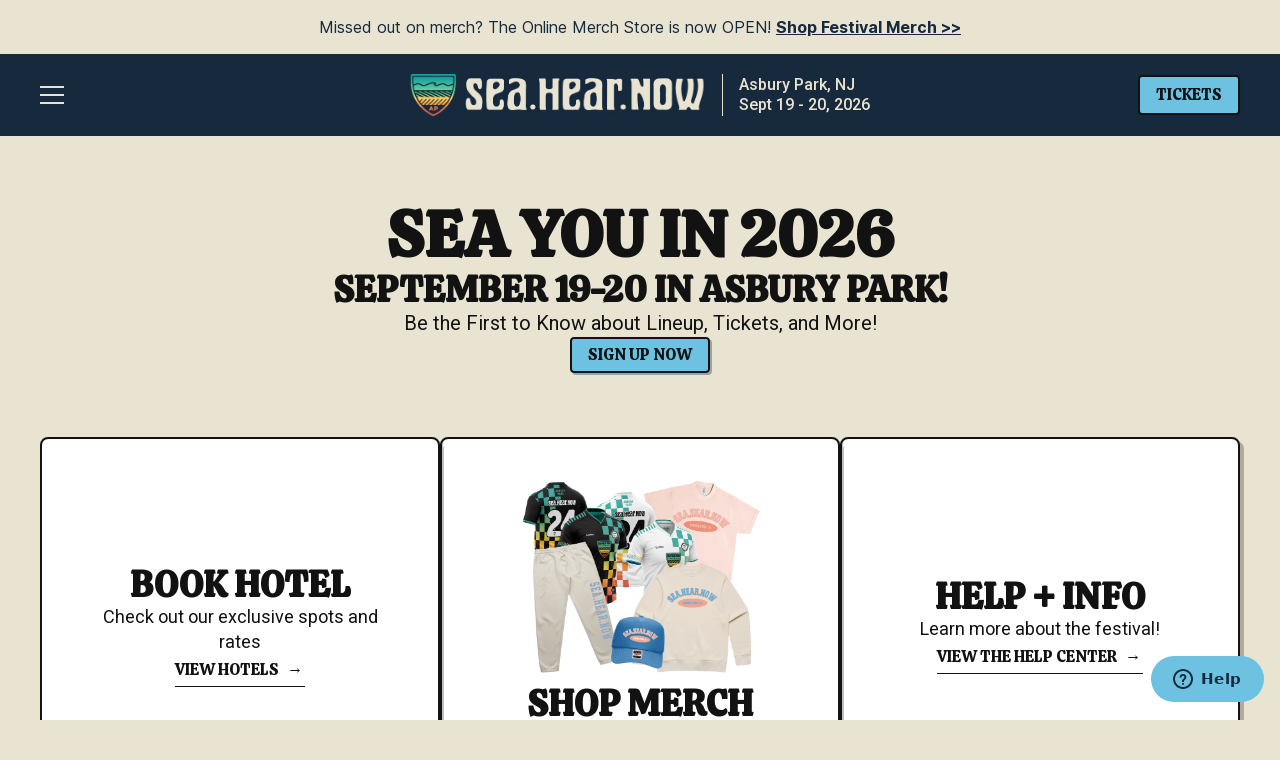

--- FILE ---
content_type: text/html
request_url: https://www.seahearnowfestival.com/
body_size: 18267
content:
<!DOCTYPE html><!-- Last Published: Fri Jan 16 2026 21:25:25 GMT+0000 (Coordinated Universal Time) --><html data-wf-domain="www.seahearnowfestival.com" data-wf-page="67ae28e4ed73d411261cdbc6" data-wf-site="67ae28e3ed73d411261cda95" lang="en"><head><meta charset="utf-8"/><title>Sea.Hear.Now Festival | September 19-20, 2026 | Asbury Park, NJ</title><meta content="Sea.Hear.Now Festival will be presented in Asbury Park, NJ on September 19-20, 2026. Stay connected for upcoming announcements, artist news, giveaways, and more!" name="description"/><meta content="Sea.Hear.Now Festival | September 19-20, 2026 | Asbury Park, NJ" property="og:title"/><meta content="Sea.Hear.Now Festival will be presented in Asbury Park, NJ on September 19-20, 2026. Stay connected for upcoming announcements, artist news, giveaways, and more!" property="og:description"/><meta content="https://cdn.prod.website-files.com/67ae28e3ed73d411261cda95/6936eb1fef23b67f1a88f543_og26shn.png" property="og:image"/><meta content="Sea.Hear.Now Festival | September 19-20, 2026 | Asbury Park, NJ" property="twitter:title"/><meta content="Sea.Hear.Now Festival will be presented in Asbury Park, NJ on September 19-20, 2026. Stay connected for upcoming announcements, artist news, giveaways, and more!" property="twitter:description"/><meta property="og:type" content="website"/><meta content="summary_large_image" name="twitter:card"/><meta content="width=device-width, initial-scale=1" name="viewport"/><link href="https://cdn.prod.website-files.com/67ae28e3ed73d411261cda95/css/sea-hear-now-2025.shared.5ef21dad5.min.css" rel="stylesheet" type="text/css" integrity="sha384-XvIdrV42lbOElELiquZq+hjZ1Uh5pODeoS52TLYLsRtRxpb0iMYCtSuO1upP8r73" crossorigin="anonymous"/><style>@media (min-width:992px) {html.w-mod-js:not(.w-mod-ix) [data-w-id="690b6c31-3cbe-ed76-3ec2-ef8e18f3f787"] {-webkit-transform:translate3d(2rem, null, 0) scale3d(1, 1, 1) rotateX(0) rotateY(0) rotateZ(0) skew(0, 0);-moz-transform:translate3d(2rem, null, 0) scale3d(1, 1, 1) rotateX(0) rotateY(0) rotateZ(0) skew(0, 0);-ms-transform:translate3d(2rem, null, 0) scale3d(1, 1, 1) rotateX(0) rotateY(0) rotateZ(0) skew(0, 0);transform:translate3d(2rem, null, 0) scale3d(1, 1, 1) rotateX(0) rotateY(0) rotateZ(0) skew(0, 0);opacity:0;}html.w-mod-js:not(.w-mod-ix) [data-w-id="690b6c31-3cbe-ed76-3ec2-ef8e18f3f78f"] {-webkit-transform:translate3d(-2rem, null, 0) scale3d(1, 1, 1) rotateX(0) rotateY(0) rotateZ(0) skew(0, 0);-moz-transform:translate3d(-2rem, null, 0) scale3d(1, 1, 1) rotateX(0) rotateY(0) rotateZ(0) skew(0, 0);-ms-transform:translate3d(-2rem, null, 0) scale3d(1, 1, 1) rotateX(0) rotateY(0) rotateZ(0) skew(0, 0);transform:translate3d(-2rem, null, 0) scale3d(1, 1, 1) rotateX(0) rotateY(0) rotateZ(0) skew(0, 0);opacity:0;}html.w-mod-js:not(.w-mod-ix) [data-w-id="690b6c31-3cbe-ed76-3ec2-ef8e18f3f792"] {-webkit-transform:translate3d(-2rem, null, 0) scale3d(1, 1, 1) rotateX(0) rotateY(0) rotateZ(0) skew(0, 0);-moz-transform:translate3d(-2rem, null, 0) scale3d(1, 1, 1) rotateX(0) rotateY(0) rotateZ(0) skew(0, 0);-ms-transform:translate3d(-2rem, null, 0) scale3d(1, 1, 1) rotateX(0) rotateY(0) rotateZ(0) skew(0, 0);transform:translate3d(-2rem, null, 0) scale3d(1, 1, 1) rotateX(0) rotateY(0) rotateZ(0) skew(0, 0);opacity:0;}html.w-mod-js:not(.w-mod-ix) [data-w-id="690b6c31-3cbe-ed76-3ec2-ef8e18f3f79a"] {-webkit-transform:translate3d(2rem, null, 0) scale3d(1, 1, 1) rotateX(0) rotateY(0) rotateZ(0) skew(0, 0);-moz-transform:translate3d(2rem, null, 0) scale3d(1, 1, 1) rotateX(0) rotateY(0) rotateZ(0) skew(0, 0);-ms-transform:translate3d(2rem, null, 0) scale3d(1, 1, 1) rotateX(0) rotateY(0) rotateZ(0) skew(0, 0);transform:translate3d(2rem, null, 0) scale3d(1, 1, 1) rotateX(0) rotateY(0) rotateZ(0) skew(0, 0);opacity:0;}html.w-mod-js:not(.w-mod-ix) [data-w-id="690b6c31-3cbe-ed76-3ec2-ef8e18f3f79d"] {-webkit-transform:translate3d(2rem, null, 0) scale3d(1, 1, 1) rotateX(0) rotateY(0) rotateZ(0) skew(0, 0);-moz-transform:translate3d(2rem, null, 0) scale3d(1, 1, 1) rotateX(0) rotateY(0) rotateZ(0) skew(0, 0);-ms-transform:translate3d(2rem, null, 0) scale3d(1, 1, 1) rotateX(0) rotateY(0) rotateZ(0) skew(0, 0);transform:translate3d(2rem, null, 0) scale3d(1, 1, 1) rotateX(0) rotateY(0) rotateZ(0) skew(0, 0);opacity:0;}html.w-mod-js:not(.w-mod-ix) [data-w-id="690b6c31-3cbe-ed76-3ec2-ef8e18f3f7a5"] {-webkit-transform:translate3d(-2rem, null, 0) scale3d(1, 1, 1) rotateX(0) rotateY(0) rotateZ(0) skew(0, 0);-moz-transform:translate3d(-2rem, null, 0) scale3d(1, 1, 1) rotateX(0) rotateY(0) rotateZ(0) skew(0, 0);-ms-transform:translate3d(-2rem, null, 0) scale3d(1, 1, 1) rotateX(0) rotateY(0) rotateZ(0) skew(0, 0);transform:translate3d(-2rem, null, 0) scale3d(1, 1, 1) rotateX(0) rotateY(0) rotateZ(0) skew(0, 0);opacity:0;}html.w-mod-js:not(.w-mod-ix) [data-w-id="504f2771-1bfa-fbb1-2354-4e4707a1a37c"] {-webkit-transform:translate3d(-2rem, null, 0) scale3d(1, 1, 1) rotateX(0) rotateY(0) rotateZ(0) skew(0, 0);-moz-transform:translate3d(-2rem, null, 0) scale3d(1, 1, 1) rotateX(0) rotateY(0) rotateZ(0) skew(0, 0);-ms-transform:translate3d(-2rem, null, 0) scale3d(1, 1, 1) rotateX(0) rotateY(0) rotateZ(0) skew(0, 0);transform:translate3d(-2rem, null, 0) scale3d(1, 1, 1) rotateX(0) rotateY(0) rotateZ(0) skew(0, 0);opacity:0;}html.w-mod-js:not(.w-mod-ix) [data-w-id="504f2771-1bfa-fbb1-2354-4e4707a1a382"] {-webkit-transform:translate3d(2rem, null, 0) scale3d(1, 1, 1) rotateX(0) rotateY(0) rotateZ(0) skew(0, 0);-moz-transform:translate3d(2rem, null, 0) scale3d(1, 1, 1) rotateX(0) rotateY(0) rotateZ(0) skew(0, 0);-ms-transform:translate3d(2rem, null, 0) scale3d(1, 1, 1) rotateX(0) rotateY(0) rotateZ(0) skew(0, 0);transform:translate3d(2rem, null, 0) scale3d(1, 1, 1) rotateX(0) rotateY(0) rotateZ(0) skew(0, 0);opacity:0;}}@media (max-width:991px) and (min-width:768px) {html.w-mod-js:not(.w-mod-ix) [data-w-id="690b6c31-3cbe-ed76-3ec2-ef8e18f3f787"] {-webkit-transform:translate3d(2rem, null, 0) scale3d(1, 1, 1) rotateX(0) rotateY(0) rotateZ(0) skew(0, 0);-moz-transform:translate3d(2rem, null, 0) scale3d(1, 1, 1) rotateX(0) rotateY(0) rotateZ(0) skew(0, 0);-ms-transform:translate3d(2rem, null, 0) scale3d(1, 1, 1) rotateX(0) rotateY(0) rotateZ(0) skew(0, 0);transform:translate3d(2rem, null, 0) scale3d(1, 1, 1) rotateX(0) rotateY(0) rotateZ(0) skew(0, 0);opacity:0;}html.w-mod-js:not(.w-mod-ix) [data-w-id="690b6c31-3cbe-ed76-3ec2-ef8e18f3f78f"] {-webkit-transform:translate3d(-2rem, null, 0) scale3d(1, 1, 1) rotateX(0) rotateY(0) rotateZ(0) skew(0, 0);-moz-transform:translate3d(-2rem, null, 0) scale3d(1, 1, 1) rotateX(0) rotateY(0) rotateZ(0) skew(0, 0);-ms-transform:translate3d(-2rem, null, 0) scale3d(1, 1, 1) rotateX(0) rotateY(0) rotateZ(0) skew(0, 0);transform:translate3d(-2rem, null, 0) scale3d(1, 1, 1) rotateX(0) rotateY(0) rotateZ(0) skew(0, 0);opacity:0;}html.w-mod-js:not(.w-mod-ix) [data-w-id="690b6c31-3cbe-ed76-3ec2-ef8e18f3f792"] {-webkit-transform:translate3d(-2rem, null, 0) scale3d(1, 1, 1) rotateX(0) rotateY(0) rotateZ(0) skew(0, 0);-moz-transform:translate3d(-2rem, null, 0) scale3d(1, 1, 1) rotateX(0) rotateY(0) rotateZ(0) skew(0, 0);-ms-transform:translate3d(-2rem, null, 0) scale3d(1, 1, 1) rotateX(0) rotateY(0) rotateZ(0) skew(0, 0);transform:translate3d(-2rem, null, 0) scale3d(1, 1, 1) rotateX(0) rotateY(0) rotateZ(0) skew(0, 0);opacity:0;}html.w-mod-js:not(.w-mod-ix) [data-w-id="690b6c31-3cbe-ed76-3ec2-ef8e18f3f79a"] {-webkit-transform:translate3d(2rem, null, 0) scale3d(1, 1, 1) rotateX(0) rotateY(0) rotateZ(0) skew(0, 0);-moz-transform:translate3d(2rem, null, 0) scale3d(1, 1, 1) rotateX(0) rotateY(0) rotateZ(0) skew(0, 0);-ms-transform:translate3d(2rem, null, 0) scale3d(1, 1, 1) rotateX(0) rotateY(0) rotateZ(0) skew(0, 0);transform:translate3d(2rem, null, 0) scale3d(1, 1, 1) rotateX(0) rotateY(0) rotateZ(0) skew(0, 0);opacity:0;}html.w-mod-js:not(.w-mod-ix) [data-w-id="690b6c31-3cbe-ed76-3ec2-ef8e18f3f79d"] {-webkit-transform:translate3d(2rem, null, 0) scale3d(1, 1, 1) rotateX(0) rotateY(0) rotateZ(0) skew(0, 0);-moz-transform:translate3d(2rem, null, 0) scale3d(1, 1, 1) rotateX(0) rotateY(0) rotateZ(0) skew(0, 0);-ms-transform:translate3d(2rem, null, 0) scale3d(1, 1, 1) rotateX(0) rotateY(0) rotateZ(0) skew(0, 0);transform:translate3d(2rem, null, 0) scale3d(1, 1, 1) rotateX(0) rotateY(0) rotateZ(0) skew(0, 0);opacity:0;}html.w-mod-js:not(.w-mod-ix) [data-w-id="690b6c31-3cbe-ed76-3ec2-ef8e18f3f7a5"] {-webkit-transform:translate3d(-2rem, null, 0) scale3d(1, 1, 1) rotateX(0) rotateY(0) rotateZ(0) skew(0, 0);-moz-transform:translate3d(-2rem, null, 0) scale3d(1, 1, 1) rotateX(0) rotateY(0) rotateZ(0) skew(0, 0);-ms-transform:translate3d(-2rem, null, 0) scale3d(1, 1, 1) rotateX(0) rotateY(0) rotateZ(0) skew(0, 0);transform:translate3d(-2rem, null, 0) scale3d(1, 1, 1) rotateX(0) rotateY(0) rotateZ(0) skew(0, 0);opacity:0;}html.w-mod-js:not(.w-mod-ix) [data-w-id="504f2771-1bfa-fbb1-2354-4e4707a1a37c"] {-webkit-transform:translate3d(-2rem, null, 0) scale3d(1, 1, 1) rotateX(0) rotateY(0) rotateZ(0) skew(0, 0);-moz-transform:translate3d(-2rem, null, 0) scale3d(1, 1, 1) rotateX(0) rotateY(0) rotateZ(0) skew(0, 0);-ms-transform:translate3d(-2rem, null, 0) scale3d(1, 1, 1) rotateX(0) rotateY(0) rotateZ(0) skew(0, 0);transform:translate3d(-2rem, null, 0) scale3d(1, 1, 1) rotateX(0) rotateY(0) rotateZ(0) skew(0, 0);opacity:0;}html.w-mod-js:not(.w-mod-ix) [data-w-id="504f2771-1bfa-fbb1-2354-4e4707a1a382"] {-webkit-transform:translate3d(2rem, null, 0) scale3d(1, 1, 1) rotateX(0) rotateY(0) rotateZ(0) skew(0, 0);-moz-transform:translate3d(2rem, null, 0) scale3d(1, 1, 1) rotateX(0) rotateY(0) rotateZ(0) skew(0, 0);-ms-transform:translate3d(2rem, null, 0) scale3d(1, 1, 1) rotateX(0) rotateY(0) rotateZ(0) skew(0, 0);transform:translate3d(2rem, null, 0) scale3d(1, 1, 1) rotateX(0) rotateY(0) rotateZ(0) skew(0, 0);opacity:0;}}</style><link href="https://fonts.googleapis.com" rel="preconnect"/><link href="https://fonts.gstatic.com" rel="preconnect" crossorigin="anonymous"/><script src="https://ajax.googleapis.com/ajax/libs/webfont/1.6.26/webfont.js" type="text/javascript"></script><script type="text/javascript">WebFont.load({  google: {    families: ["Oswald:200,300,400,500,600,700"]  }});</script><script type="text/javascript">!function(o,c){var n=c.documentElement,t=" w-mod-";n.className+=t+"js",("ontouchstart"in o||o.DocumentTouch&&c instanceof DocumentTouch)&&(n.className+=t+"touch")}(window,document);</script><link href="https://cdn.prod.website-files.com/67ae28e3ed73d411261cda95/67b35836dc61b921985d27ee_658d29949113ee53db19e032_Frame%20450%20(2).png" rel="shortcut icon" type="image/x-icon"/><link href="https://cdn.prod.website-files.com/67ae28e3ed73d411261cda95/67b35839cc93714253b83c09_658d299895935ff97c72c144_Frame.png" rel="apple-touch-icon"/><link href="https://www.seahearnowfestival.com" rel="canonical"/><!-- Begin Mailchimp Forms -->
<script id="mcjs">!function(c,h,i,m,p){m=c.createElement(h),p=c.getElementsByTagName(h)[0],m.async=1,m.src=i,p.parentNode.insertBefore(m,p)}(document,"script","https://chimpstatic.com/mcjs-connected/js/users/d04dd26cc69771493fb438748/906e89e6d19840f89f834d489.js");</script>
<!-- End Mailchimp Forms -->

<!-- Begin Monetate ExpressTag Sync v8.1. Place at start of document head. DO NOT ALTER. -->
<script type="text/javascript">var monetateT = new Date().getTime();</script>
<script type="text/javascript" src="//se.monetate.net/js/2/a-56213f70/p/seahearnowfestival.com/entry.js"></script>
<!-- End Monetate tag. -->

<!-- Google Tag Manager -->
<script>(function(w,d,s,l,i){w[l]=w[l]||[];w[l].push({'gtm.start':
new Date().getTime(),event:'gtm.js'});var f=d.getElementsByTagName(s)[0],
j=d.createElement(s),dl=l!='dataLayer'?'&l='+l:'';j.async=true;j.src=
'https://www.googletagmanager.com/gtm.js?id='+i+dl;f.parentNode.insertBefore(j,f);
})(window,document,'script','dataLayer','GTM-MVJ2MCH');</script>
<!-- End Google Tag Manager --><link
  rel="stylesheet"
  href="https://cdn.jsdelivr.net/npm/swiper@11/swiper-bundle.min.css"
/>

<script type="application/ld+json">
{
  "@context": "https://schema.org",
  "@type": "Event",
  "name": "Sea.Hear.Now",
  "startDate": "2026-09-19",
  "endDate": "2026-09-20",
  "eventStatus": "https://schema.org/EventScheduled",
  "eventAttendanceMode": "https://schema.org/OfflineEventAttendanceMode",
  "location": {		
    "@type": "Place",
    "name": "",
    "address": {
      "@type": "PostalAddress",
      "streetAddress": "",
      "addressLocality": "Asbury Park",
      "addressRegion": "NJ",
      "postalCode": "",
      "addressCountry": "US"
    }
  }
}
</script></head><body><div class="page-wrapper"><div id="announcement-bar" class="section-announcement"><div class="annoucement_component"><div class="w-embed"><style>
  .announcement-rich-text :is(h1, h2, h3, h4, h5, h6, blockquote) {
    display: none;
  }
  .announcement-rich-text :is(*) {
    color: inherit;
    text-align: center;
  }
  .announcement-rich-text p {
    font-size: 1rem;
  }
  
</style></div><div class="announcement_wrapper"><div class="announcement-wrapper w-dyn-list"><div role="list" class="announcement-list w-dyn-items"><div role="listitem" class="announcement-item w-dyn-item"><div class="w-embed"><style>
  .announcement-rich-text a {
    color: ;
    transition: opacity 0.2s;
  }
  @media screen and (hover:hover) {
    .announcement-rich-text a:hover {
      opacity: 0.8;
    }
  }
</style></div><div style="background-color:#ffd258" class="announcement-bg"></div><div style="color:#16293d" class="announcement-text-wrapper"><div class="announcement-rich-text w-richtext"><p>Missed out on merch? The Online Merch Store is now OPEN! <a href="https://store.seahearnowfestival.com/" target="_blank"><strong>Shop Festival Merch &gt;&gt;</strong></a></p></div></div></div></div></div></div></div></div><div class="navbar-logo-wrapper-mobile"><a href="/" data-tracker="nav-brand-link" aria-current="page" class="brand-link-wrapper w-nav-brand w--current"><img sizes="(max-width: 479px) 98vw, (max-width: 712px) 99vw, 705px" srcset="https://cdn.prod.website-files.com/67ae28e3ed73d411261cda95/67aefd0489005bd5aa95501b_shn-logo-p-500.png 500w, https://cdn.prod.website-files.com/67ae28e3ed73d411261cda95/67aefd0489005bd5aa95501b_shn-logo.png 705w" alt="Sea Hear Now logo" src="https://cdn.prod.website-files.com/67ae28e3ed73d411261cda95/67aefd0489005bd5aa95501b_shn-logo.png" loading="eager" class="brand_image"/><div class="brand_divider"></div><div id="w-node-_973c1ebf-a823-bf44-f798-4f5f029a559c-029a559a" class="event-info">Asbury Park, NJ<br/>Sept 19 - 20, 2026</div></a></div><div data-animation="over-left" class="navbar w-nav" data-easing2="ease" data-easing="ease" data-collapse="all" role="banner" data-no-scroll="1" data-duration="400" id="header"><div class="css-all-breakpoints w-embed"><style>
  @media screen and (min-width: 992px) {
    .w-nav-button:focus {
      outline: none;
    }
    .w-nav-button:focus-visible {
      outline: 2px solid blue; /* Customize the outline style */
    }
  }
  @media screen and (max-width: 991px) {
    *:focus {
      outline: none;
    }
  }

  h1, h2, h3, h4, h5, h6, .event-info {
    text-wrap: balance;
  }

  .pointer-events-none {
    pointer-events: none;
  }

  .utility-rich-text :is(*),
  .fineprint-rich-text :is(*) {
    font-family: 'Inter'!important;
  }

  .dropdown_list {
    overflow-x: hidden;
  }

  @media screen and (hover:hover) {
    a:not([class]):hover {
      color: var(--link-color--hover);
    }
    .button:hover {
      text-decoration: none!important;
    }
    .button:hover {
      background: var(--button-color--primary-hover);
  
      color: var(--button-color--primary-text-hover);
    }
    .button.is-secondary:hover {
      background: var(--button-color--secondary);
      border-color: var(--button-color--secondary);
      color: var(--button-color--secondary-text-hover);
    }
    .button.is-arrow:hover {
      background: transparent;
      border-color: transparent;
      border-bottom: 1px solid currentcolor;
    }
    .button.is-arrow:hover .button-arrow {
      transform: translate(0.25rem, 0px);
    }
    /*Navbar menu links hover*/
    .navbar_links-rt a:hover,
    .navbar_links-help:hover {
      color: var(--button-color--primary);
    }
    .menu-button:hover .menu-button_line {
      background: var(--button-color--primary);
    }
    .footer_link:hover,
    .footer_links-rt a:hover {
      color: var(--button-color--primary);
    }
  }
  .button-arrow {
    transform: translate(0rem, 0px);
    transition: 0.2s;
  }
  .button.is-arrow {
    color: inherit;
  }
  .hero-rt :is(p:last-child, a:last-child) {
    margin-bottom: 0px;
  }

  /*Navbar styles*/
  .navbar_menu {
    overflow-y: auto;
  }

  .navbar_links-rt :is(h1, h2, h3, h4, h5, h6, blockquote, p, ol),
  .footer_links-rt :is(h1, h2, h3, h4, h5, h6, blockquote, p, ol) {
    display: none;
  }
  .navbar_links-rt a,
  .footer_links-rt a {
    font-size: inherit;
    line-height: 100%;
  }
  .navbar_links-rt ul,
  .footer_links-rt ul {
    padding-left: 0;
    margin-bottom: 0;
  }
  .navbar_links-rt li:not(:last-child),
  .footer_links-rt li:not(:last-child) {
    margin-bottom: 1rem;
  }
  .navbar_links-rt :is(a),
  .footer_links-rt :is(a) {
    position: relative;
    display: block;
    color: inherit;
    text-decoration: inherit;
    font-size: inherit;
    font-family: inherit;
    font-weight: inherit;
    text-transform: inherit;
    transition: color 0.3s;
  }
  .navbar_links-rt::before,
  .navbar_links-rt::after,
  .footer_links-rt::before,
  .footer_links-rt::after {
    display: none;
  }


  .menu-button.w-nav-button.w--open {
    left: 19rem;
  }

  .menu-button.w-nav-button.w--open .menu-button_line {
    background: #fff;
  }
  @media screen and (max-width: 479px) {
    .menu-button.w-nav-button.w--open {
      left: auto;
      right: 0rem;
    }
    .navbar_menu {
      height: 100dvh!important;
    }
  }
  .dropdown_list {
    overflow-x: hidden!important;
  }
  .checkbox_field.w--current,
  .checkbox_field.fs-cmsfilter_active {
    background: var(--text-color--black);
    color: var(--text-color--white);
  }

  @media screen and (hover:hover) {
    .checkbox_field:hover {
      background: var(--text-color--black);
      color: var(--text-color--white);
    }
  }
  .menu-button_line, .brand_divider {
    background: currentcolor;
  }
</style></div><div class="klaviyo-form-css w-embed"><style>
.embed-forms form {
	background-color: var(--klaviyo-form--bg-color)!important;
  border-radius: 1rem!important;
}
.embed-forms :is(label, input, h2, h3, h4, h5, h6, p, div) {
	font-family: inherit!important;
}
.embed-forms label, 
.embed-forms label div, 
.embed-forms h2, 
.embed-forms h3, 
.embed-forms h4, 
.embed-forms h5, 
.embed-forms h6,
.embed-forms p,
.go3176171171 span{
	color: var(--klaviyo-form--text-color)!important;
  font-family: inherit!important;
}

.embed-forms button:not([aria-expanded]){
		color: var(--klaviyo-form--text-color)!important;
    text-transform: uppercase!important;
    white-space: wrap!important;
    background-color: var(--klaviyo-form--btn-color)!important;
    border: 1px solid var(--klaviyo-form--btn-color)!important;
    border-radius: var(--klaviyo-form--btn-border-radius)!important;
    justify-content: center!important;
    align-items: center!important;
    min-height: 2.5rem!important;
    padding: 0 var(--klaviyo-form--button-spacing-horizontal)!important;
    text-decoration: none!important;
    transition: color .2s, background-color .2s!important;
    display: flex!important;
    position: relative!important;
    font-family: inherit!important;
    height: 42px!important;
    font: inherit!important;
    line-height: 100%!important;
    font-weight: 500!important;
    text-transform: uppercase;
    font-family: Urbanist, sans-serif!important;
    font-size: 1.25rem!important;
    font-weight: 900!important;
}
.embed-forms button:not([aria-expanded]):hover, .go338491780.go338491780.go338491780:hover{
		background-color: var(--klaviyo-form--btn-hover)!important;
    border-color: var(--klaviyo-form--btn-hover)!important;
    color: var(--text-color--white)!important;
}
[data-form="email"] form {
	padding: 0px!;
}
[data-form="email"] form > div{
	flex-direction: row!important;
  min-height: unset!important;
  display: grid!important;
  grid-template-columns: 1fr .55fr!important;
  row-gap: 1rem!important;
}
[data-form="email"] form > div > div:last-child{
	/*display: none!important;*/
  grid-column: 1 / 3!important;
    text-align: center!important;
}
[data-form="email"] form > div > div > div{
	padding: 0px!important;
}
[data-form="phone"] form > div > div > div{
	padding-left: 0px!important;
  padding-right: 0px!important;
}
[data-form="email"] form input[type='email']{
	border-radius: var(--klaviyo-form--btn-border-radius) 0px 0px var(--klaviyo-form--btn-border-radius)!important;
  border-color: #ccc!important;
  height: 44px!important;
  color: var(--klaviyo-form--text-color)!important;
  width: 100%!important;
  min-height: 2.5rem!important;
  margin-bottom: 0!important;
  padding: .5rem 1rem!important;
}
[data-form="email"] form input[type='email']:hover {
	border-color: #ccc!important;
}
[data-form="email"] form button:not([aria-expanded]){
	border-radius: 0px var(--klaviyo-form--btn-border-radius) var(--klaviyo-form--btn-border-radius) 0px!important;
  overflow: hidden!important;
  max-width: 150px!important;
}

@media screen and (max-width: 767px) {
 	[data-form="email"] form > div{
    flex-direction: column!important;
    min-height: unset!important;
    display: flex!important;
    row-gap: 0rem!important;
  }
  [data-form="email"] form > div > div:last-child{
    display: block!important;
  }
  [data-form="email"] form input[type='email']{
    border-radius: 4px!important;
    height: 44px!important;
  }
  [data-form="email"] form button:not([aria-expanded]){
    border-radius: 4px!important;
    max-width: 100%!important;
  }
  [data-form="email"] form > div > div > div{
    padding: 8px!important;
  }
}
</style></div><div class="hero-cms-css w-embed"><style>
  /*Hero primary and base button styling*/
  @media screen and (hover:hover) {
    .hero-billroard-cms_cta-rt:not(.is-secondary) p a:hover {
      background: var(--button-color--primary-hover);
      border-color: var(--swatches--black);
      color: var(--button-color--primary-text-hover);
    }
  }
  .hero-billroard-cms_cta-rt :is(*):not(p:has(a), p a) {
    display: none;
  }
  .hero-billroard-cms_cta-rt:not(.is-secondary) {
    background: var(--button-color--primary);
    box-shadow: 2px 2px #16293d59;
  }
  .hero-billroard-cms_cta-rt:not(.is-secondary) p a {
    border-radius: var(--button--border-radius);
    border: var(--button--border-size) solid var(--swatches--black);
    transition: border-color .2s, color .2s, background-color .2s;
  }

  .hero-billroard-cms_cta-rt p {
    font-family: inherit;
    font-weight: inherit;
    font-size: inherit;
  } 

  .hero-billroard-cms_cta-rt p a {
    color: var(--button-color--primary-text);
    background: var(--button-color--primary);
    padding: var(--button--spacing-vertical) var(--button--spacing-horizontal);
  }

  /*Hero secondary button styling*/
  .hero-billroard-cms_cta-rt.is-secondary p a {
    background: transparent;
    padding: var(--button--spacing-vertical) 0;
    border-bottom: 1px solid currentcolor;
  }
  .hero-billroard-cms_cta-rt.is-secondary p a::after {
    content:"→";
    display: inline-block;
    position: relative;
    width: 18px;
    height: 10px;
    margin-left: .5rem;
    right: 0;
    transition: right .3s ease;
  }
  .hero-billroard-cms_cta-rt.is-secondary a:hover::after {
    right: -0.5rem;
  }

  /*Color inherit for everything in hero except butons*/
  .hero-billboard-cms_content-wrap :is(*:not(.hero-billroard-cms_cta-rt p a)),
  .hero-billroard-cms_cta-rt.is-secondary p a{
    color: inherit;
  }
  /*Color inherit for everything in Promo billboards */
  .promo-billboards_item :is(*) {
    color: inherit;
  }
  @media screen and (min-width: 992px) {
    /*Alignment inside content item*/
    .hero-billboard-cms_content-wrap[data-alignment="left"],
    .hero-billboard-cms_inner-wrap[data-alignment="left"] {
      align-items: start;
      text-align: left;
    }
    .hero-billboard-cms_content-wrap[data-alignment="center"],
    .hero-billboard-cms_inner-wrap[data-alignment="center"] {
      align-items: center;
      text-align: center;
    }
    .hero-billboard-cms_content-wrap[data-alignment=""],
    .hero-billboard-cms_inner-wrap[data-alignment=""] {
      align-items: center;
      text-align: center;
    }
    .hero-billboard-cms_content-wrap[data-alignment="right"],
    .hero-billboard-cms_inner-wrap[data-alignment="right"] {
      align-items: end;
      text-align: right;
    }
    /*Layout when poster is NOT active*/
    .hero-billboard-cms_wrap[data-poster=""][data-alignment="left"] {
      justify-content: start;
    }
    .hero-billboard-cms_wrap[data-poster=""][data-alignment="center"] {
      justify-content: center;
    }
    .hero-billboard-cms_wrap[data-poster=""][data-alignment="right"] {
      justify-content: end;
    }

    /*Horizontal poster layout */
    .hero-billboard-cms_wrap[data-poster="horizontal"], .hero-billboard-cms_wrap[data-poster="slider"] {
      justify-content: space-between!important;
      text-align: left!important;
    }
    .hero-billboard-cms_wrap[data-poster="horizontal"] .hero-billboard-cms_content-wrap,
    .hero-billboard-cms_wrap[data-poster="slider"] .hero-billboard-cms_content-wrap {
      max-width: 50%;
    }
    .hero-billboard-cms_wrap[data-poster="horizontal"] .hero-billboard-cms_content-wrap,
    .hero-billboard-cms_wrap[data-poster="horizontal"] .hero-billboard-cms_inner-wrap,
    .hero-billboard-cms_wrap[data-poster="slider"] .hero-billboard-cms_content-wrap,
    .hero-billboard-cms_wrap[data-poster="slider"] .hero-billboard-cms_inner-wrap {
      align-items: start!important;
      text-align: left!important;
    }
    /*Vertical poster layout*/
    .hero-billboard-cms_wrap[data-poster="vertical"], .hero-billboard-cms_wrap[data-poster="lineup-poster"] {
      align-items: center;
      text-align: center!important;
      flex-direction: column;
    }
    .hero-billboard-cms_wrap[data-poster="vertical"] .hero-billboard-cms_content-wrap,
    .hero-billboard-cms_wrap[data-poster="vertical"] .hero-billboard-cms_inner-wrap,
    .hero-billboard-cms_wrap[data-poster="lineup-poster"] .hero-billboard-cms_content-wrap,
    .hero-billboard-cms_wrap[data-poster="lineup-poster"] .hero-billboard-cms_inner-wrap {
      align-items: center!important;
      text-align: center!important;
    }



    /*Hero section padding*/
    .container.is-hero[data-vertical-padding="small"] {
      padding: 2rem 0;
    }
    .container.is-hero[data-vertical-padding="medium"] {
      padding: 4rem 0;
    }
    .container.is-hero[data-vertical-padding="large"] {
      padding: 6rem 0;
    }

    /*Promo billboards items padding*/
    .promo-billboards_item[data-vertical-padding="small"] {
      padding: 2rem 2.5rem;
    }
    .promo-billboards_item[data-vertical-padding="medium"] {
      padding: 4rem 2.5rem;
    }

    /*Alignment for Promo billboards items*/
    .promo-billboards_item[data-alignment="left"],
    .promo-billboards_item[data-alignment="left"] .promo-billboards_content-wrap {
      align-items: start;
      text-align: left;
    }
    .promo-billboards_item[data-alignment="center"],
    .promo-billboards_item[data-alignment="center"] .promo-billboards_content-wrap {
      align-items: center;
      text-align: center;
    }
    .promo-billboards_item[data-alignment="right"],
    .promo-billboards_item[data-alignment="right"] .promo-billboards_content-wrap {
      align-items: end;
      text-align: right;
    }
  }

  .hero-cms_bg-image[data-bg-image-position='top'] {
    object-position: 50% 0%;
  }    
  .hero-cms_bg-image[data-bg-image-position='center'] {
    object-position: 50% 50%;
  }
  .hero-cms_bg-image[data-bg-image-position='bottom'] {
    object-position: 50% 100%;
  }
  @media screen and (max-width: 991px) {
    /*Hero section padding*/
    .container.is-hero[data-vertical-padding="small"] {
      padding: 2rem 0;
    }
    .container.is-hero[data-vertical-padding="medium"] {
      padding: 4rem 0;
    }
    .container.is-hero[data-vertical-padding="large"] {
      padding: 5rem 0;
    }
  }
  .container.is-hero[data-vertical-padding="no-bottom-padding"] {
    padding-bottom: 0;
  }
  @media screen and (min-width: 768px) {
    .hero-billboard-cms_inner-wrap[data-max-width="small"] {
      max-width: 480px;
    }
    .hero-billboard-cms_inner-wrap[data-max-width="medium"] {
      max-width: 640px;
    }
    .hero-billboard-cms_inner-wrap[data-max-width="large"] {
      max-width: 860px;
    }
  }
  
  @media screen and (max-width: 767px) {
    .hero-billboard-cms_poster-wrap:has(.hero-billboard-cms_poster-order-switch) {
      order: 1;
    }
  }
</style></div><header class="container nav-container"><nav role="navigation" id="nav" class="navbar_menu w-nav-menu"><div class="navbar_outer-wrapper"><div class="navbar_inner-wrapper"><div class="navbar_links-collection w-dyn-list"><article role="list" class="navbar_links-list w-dyn-items"><div role="listitem" class="navbar_links-cms-item w-dyn-item"><div class="navbar_links-rt is-top w-richtext"><ul role="list"><li><a href="/" aria-current="page" class="w--current">Home</a></li><li><a href="/tickets">Tickets</a></li><li><a href="/lineup">Lineup</a></li></ul></div><div class="navbar_links-middle-wrap"><div class="navbar_links-rt is-middle w-richtext"><ul role="list"><li><a href="https://support.seahearnowfestival.com/hc/en-us" target="_blank">Browse FAQs</a></li></ul></div><a aria-label="open help and info widget" href="#" class="navbar_links-help zendesk-btn w-inline-block"><div>Search Help</div></a></div><div class="navbar_links-rt w-richtext"><ul role="list"><li><a href="https://store.seahearnowfestival.com/" target="_blank">Buy Merch</a></li><li><a href="https://crewfare.com/events/sea-hear-now-26/?referralCode=sea-hear-now-26-home-page" target="_blank">Book Hotel</a></li><li><a href="https://festiverse.onelink.me/oyeq/d8erq1uo" target="_blank">Download App</a></li><li><a href="https://www.entertainmentlockers.com/event/sea-hear-now-2026/" target="_blank">Reserve Locker</a></li></ul></div></div></article></div><div class="navbar_menu-btn-wrap"><a id="nav-primary-btn" data-tracker="nav-menu-tickets-btn" href="/tickets" class="button w-button">Tickets</a></div></div></div></nav><div id="nav-btn" data-tracker="nav-menu-btn" tabindex="0" class="menu-button w-nav-button"><div id="nav-icon" class="menu-button_inner-wrap"><div class="menu-button_line top"></div><div class="menu-button_line center"></div><div class="menu-button_line bottom"></div></div></div><div class="navbar_brand-link-wrap"><a href="/" data-tracker="nav-brand-link" aria-current="page" class="brand-link-wrapper w-nav-brand w--current"><img sizes="(max-width: 479px) 98vw, (max-width: 712px) 99vw, 705px" srcset="https://cdn.prod.website-files.com/67ae28e3ed73d411261cda95/67aefd0489005bd5aa95501b_shn-logo-p-500.png 500w, https://cdn.prod.website-files.com/67ae28e3ed73d411261cda95/67aefd0489005bd5aa95501b_shn-logo.png 705w" alt="Sea Hear Now logo" src="https://cdn.prod.website-files.com/67ae28e3ed73d411261cda95/67aefd0489005bd5aa95501b_shn-logo.png" loading="eager" class="brand_image"/><div class="brand_divider"></div><div id="w-node-_973c1ebf-a823-bf44-f798-4f5f029a559c-029a559a" class="event-info">Asbury Park, NJ<br/>Sept 19 - 20, 2026</div></a></div><div class="nav_cta-wrap tablet-hide"><a id="header-primary-btn" data-tracker="nav-tickets-btn" href="/tickets" class="button w-button">TICKETS</a></div></header></div><div class="home-hero-css"><div class="hero-lightbox-css w-embed"><style>
  .video-play-icon #iconTriangle,
  .video-play-icon #iconCircle {
    fill: #fff;
    transition: fill 0.25s ease;
  }
  .video-play-icon #iconCircle {
    fill: rgba(255, 255, 255, .2);
    transition: all 0.25s ease;
  } 
  @media screen and (hover:hover) {
    .hero-billboard-cms_lightbox:hover .video-play-icon #iconCircle {
      fill: rgba(255, 255, 255, .4);
    }
  }
</style></div><div class="hero-slider-css w-embed"><style>
  .lineup-cms_bg-image, .lineup-cms_image-wrap, .lineup-slider_content-wrap, .lineup-cms_image-overlay {
    transform: translate3d(0, 0, 0);
    /*will-change: transform*/
  }

  @media screen and (min-width: 992px) {
    .container[data-container-layout='slider'] {
      padding-top: 0!important;
      padding-bottom: 0!important;
    }
    .hero-billboard-cms_bg[data-container-layout='slider'] {
      width: 60vw;
    }
  }
  @media screen and (min-width: 992px) {
    .container[data-container-layout='slider'] {
      height: 40vw;
    }
  }

  .swiper-pagination.lineup-pagination {
    bottom: auto!important;
    top: auto!important;
    right: 1.5rem!important;
    left: auto!important;
    width: auto!important;
  }
  @media screen and (max-width: 991px) {
    .hero-billboard-cms_bg[data-container-layout='slider'] {
      width: 100%;
      height: calc(100% - 50vw);
    }
    .container[data-container-layout='slider'] .hero-billboard-cms_wrap {
      grid-row-gap: 4rem;
    }
    .container[data-container-layout='slider'] {
      padding-bottom: 0!important;
    }
    .swiper-pagination.lineup-pagination {
      right: 2.5rem!important;
    }
  }
  @media screen and (max-width: 768px) {
    .swiper-pagination.lineup-pagination {
      bottom: auto!important;
      right: 1rem!important;
    }
  }
  .swiper-pagination-bullet {
    background: var(--text-color--white)!important;
    opacity: 0.4;
  }
  .swiper-pagination-bullet-active {
    background: var(--text-color--white)!important;
    opacity: 0.9;
  }


  @media (min-width: 480px) {
    .swiper-button-prev,
    .swiper-button-next {
      display: none!important;
    }
  }
  .swiper-button-next:after, .swiper-button-prev:after {
    font-size: 1.5rem!important;
    color: var(--text-color--white)!important;
  }
  .swiper-button-prev.lineup-prev, .swiper-button-next.lineup-next {
    position: static!important;
    margin: 0!important;
  }
</style></div></div><main class="main-wrapper overflow-hidden"><div class="hero-cms_wrapper w-dyn-list"><div role="list" class="hero-cms_list w-dyn-items"><div role="listitem" class="hero-cms_item w-dyn-item"><section id="hero" class="section"><div class="hero-billboard-cms_bg"><div class="hero-cms_bg-image-embed w-condition-invisible w-embed"><picture>
  <!-- Portrait image for mobile devices -->
  <source media="(max-width: 479px)" srcset="">
  <!-- Landscape image for desktops -->
  <source media="(min-width: 480px)" srcset="">
  <!-- Fallback for browsers that do not support picture element -->
  <img class="hero-cms_bg-image" data-bg-image-position="center" src="" alt="">
</picture></div><div class="hero-billboard_bg-overlay"></div></div><div data-container-layout="" data-vertical-padding="medium" class="container is-hero"><div data-poster="" data-alignment="center" class="hero-billboard-cms_wrap"><div data-alignment="center" class="hero-billboard-cms_content-wrap"><div data-max-width="" data-alignment="center" class="hero-billboard-cms_inner-wrap"><h1>Sea You in 2026</h1><h2 class="heading-l">September 19-20 in Asbury Park!</h2><p class="text-large">Be the First to Know about Lineup, Tickets, and More!</p></div><div class="embed-forms w-condition-invisible w-embed"><div class=""></div></div><div data-alignment="center" class="hero-billboard-cms_inner-wrap"><div class="hero-billroard-cms_cta-rt w-richtext"><p><a href="https://www.seahearnowfestival.com/signup">SIGN UP NOW</a></p></div><p class="text-small w-dyn-bind-empty"></p></div><div class="hero-billroard-cms_cta-rt is-secondary w-dyn-bind-empty w-richtext"></div><div class="hero-billroard-cms_cta-rt is-secondary is-klaviyo w-condition-invisible w-richtext"><p><a href="#">OR SIGN UP VIA EMAIL</a></p></div></div><div class="hero-billboard-cms_slider-wrap w-condition-invisible"><div class="lineup-cms_controls"><div class="lineup-cms_link-wrap"><a href="/lineup" class="button is-arrow w-inline-block"><div>View full lineup</div><div class="button-arrow w-embed"><svg display="block" width="17" height="16" viewBox="0 0 17 16" fill="none" xmlns="http://www.w3.org/2000/svg">
<path d="M8.5 16L7.075 14.6L12.675 9H0.5V7H12.675L7.075 1.4L8.5 0L16.5 8L8.5 16Z" fill="currentcolor"/>
</svg></div></a></div><div class="swiper-pagination lineup-pagination"></div><div class="lineup-cms_arrows-wrapper"><div class="swiper-button-prev lineup-prev"></div><div class="swiper-button-next lineup-next"></div></div></div></div><div class="hero-billboard-cms_poster-wrap w-condition-invisible"><img alt="" loading="lazy" src="" class="hero-billboard-cms_poster-img w-dyn-bind-empty"/><div class="button-wrapper share w-condition-invisible"><a href="#" class="button is-secondary w-button">Share lineup</a></div><a href="#" class="hero-billboard-cms_lightbox w-inline-block w-condition-invisible w-dyn-bind-empty w-lightbox"><img alt="" loading="lazy" src="" class="hero-billboard-cms_lightbox-image w-dyn-bind-empty"/><div class="video-play-icon w-embed"><svg display="block" width="100%" height="100%" viewBox="0 0 80 80" fill="none" xmlns="http://www.w3.org/2000/svg">
<circle id="iconCircle" cx="40" cy="40" r="39" stroke="white" stroke-width="2"/>
<path id="iconTriangle" d="M30 22.5929L59.965 39.5L30 56.4071L30 22.5929Z" stroke="white" stroke-width="2"/>
</svg></div><script type="application/json" class="w-json">{
  "items": [],
  "group": ""
}</script></a><div class="hero-billboard-cms_poster-order-switch w-condition-invisible"></div></div></div></div><div data-overlay-color="" class="hero-billboard-cms_bg is-bottom"><div style="background-image:none" class="hero-billboard_bg-bottom-image w-condition-invisible"></div><div class="hero-billboard_bg-overlay"></div></div></section></div></div></div><div class="section"><div class="container is-no-padding"><section id="promo-billboards" class="promo-billboards"><div class="promo-billboards_wrapper w-dyn-list"><div role="list" class="promo-billboards_list w-dyn-items"><div data-vertical-padding="small" data-alignment="" role="listitem" class="promo-billboards_item w-dyn-item"><img alt="" loading="lazy" width="Auto" src="" class="promo-billboards_image w-dyn-bind-empty"/><div class="promo-billboards_content-wrap"><h3>BOOK HOTEL</h3><p>Check out our exclusive spots and rates</p></div><div class="hero-billroard-cms_cta-rt is-secondary w-richtext"><p><a href="https://crewfare.com/events/sea-hear-now-26/?referralCode=sea-hear-now-26-home-page" target="_blank">VIEW HOTELS</a></p></div><div class="promo-billboards_bg"><div style="background-color:white" class="promo-billboards_bg-overlay"></div><img alt="" loading="lazy" src="" class="promo-billboards_bg-img w-dyn-bind-empty"/></div></div><div data-vertical-padding="small" data-alignment="" role="listitem" class="promo-billboards_item w-dyn-item"><img alt="" loading="lazy" width="Auto" src="https://cdn.prod.website-files.com/67ae28e4ed73d411261cdb52/6936ef04a459e3cdc280430a_SHN25_HolidaySale_600X500.png" sizes="(max-width: 991px) 100vw, 99vw" srcset="https://cdn.prod.website-files.com/67ae28e4ed73d411261cdb52/6936ef04a459e3cdc280430a_SHN25_HolidaySale_600X500-p-500.png 500w, https://cdn.prod.website-files.com/67ae28e4ed73d411261cdb52/6936ef04a459e3cdc280430a_SHN25_HolidaySale_600X500-p-800.png 800w, https://cdn.prod.website-files.com/67ae28e4ed73d411261cdb52/6936ef04a459e3cdc280430a_SHN25_HolidaySale_600X500-p-1080.png 1080w, https://cdn.prod.website-files.com/67ae28e4ed73d411261cdb52/6936ef04a459e3cdc280430a_SHN25_HolidaySale_600X500-p-1600.png 1600w, https://cdn.prod.website-files.com/67ae28e4ed73d411261cdb52/6936ef04a459e3cdc280430a_SHN25_HolidaySale_600X500-p-2000.png 2000w, https://cdn.prod.website-files.com/67ae28e4ed73d411261cdb52/6936ef04a459e3cdc280430a_SHN25_HolidaySale_600X500.png 2500w" class="promo-billboards_image"/><div class="promo-billboards_content-wrap"><h3>SHOP MERCH</h3><p>Grab tees, hats, hoodies, and more!</p></div><div class="hero-billroard-cms_cta-rt is-secondary w-richtext"><p><a href="https://store.seahearnowfestival.com/" target="_blank">shop merch</a></p></div><div class="promo-billboards_bg"><div style="background-color:white" class="promo-billboards_bg-overlay"></div><img alt="" loading="lazy" src="" class="promo-billboards_bg-img w-dyn-bind-empty"/></div></div><div data-vertical-padding="small" data-alignment="" role="listitem" class="promo-billboards_item w-dyn-item"><img alt="" loading="lazy" width="Auto" src="" class="promo-billboards_image w-dyn-bind-empty"/><div class="promo-billboards_content-wrap"><h3>HELP + INFO</h3><p>Learn more about the festival!</p></div><div class="hero-billroard-cms_cta-rt is-secondary w-richtext"><p><a href="https://support.seahearnowfestival.com/hc/en-us" target="_blank">view the help center</a></p></div><div class="promo-billboards_bg"><div style="background-color:white" class="promo-billboards_bg-overlay"></div><img alt="" loading="lazy" src="" class="promo-billboards_bg-img w-dyn-bind-empty"/></div></div></div></div></section></div></div><section data-tracker="brand-pillars-section" class="section"><div class="container is-pillars"><div class="_2-col_wrapper"><div id="w-node-_690b6c31-3cbe-ed76-3ec2-ef8e18f3f787-261cdbc6" data-w-id="690b6c31-3cbe-ed76-3ec2-ef8e18f3f787" class="_2-col_content-wrap reverse"><div class="margin-bottom-small"><h3>Rock the Beach + Park</h3></div><p>Two days of music with more than 25 bands on three stages: two in the sand and one in the park, all on the iconic Asbury Park Waterfront. </p></div><figure data-w-id="690b6c31-3cbe-ed76-3ec2-ef8e18f3f78f" class="_2-col_image-wrapper"><img src="https://cdn.prod.website-files.com/67ae28e3ed73d411261cda95/67aefec9143040879d72241f_pillar-1.png" loading="lazy" sizes="(max-width: 998px) 100vw, 998px" srcset="https://cdn.prod.website-files.com/67ae28e3ed73d411261cda95/67aefec9143040879d72241f_pillar-1-p-500.png 500w, https://cdn.prod.website-files.com/67ae28e3ed73d411261cda95/67aefec9143040879d72241f_pillar-1-p-800.png 800w, https://cdn.prod.website-files.com/67ae28e3ed73d411261cda95/67aefec9143040879d72241f_pillar-1.png 998w" alt="Asbury Park Sea Hear Now
" class="_2-col_image"/><img src="https://cdn.prod.website-files.com/67ae28e3ed73d411261cda95/67aefdaf8b0f0f15b5c6b6fe_SHN-Illustrations-04.png" loading="lazy" alt="" class="_2-col_decor-img"/></figure></div><div class="_2-col_wrapper"><div data-w-id="690b6c31-3cbe-ed76-3ec2-ef8e18f3f792" class="_2-col_content-wrap"><div class="margin-bottom-small"><h3>Surf! Surf! Surf!</h3></div><p>East Coast surf legends and emerging pros, both male and female, compete in a unique team surf contest held between the Surf and Sand stages Presented by Subourbon Life. Shaka!</p></div><figure data-w-id="690b6c31-3cbe-ed76-3ec2-ef8e18f3f79a" class="_2-col_image-wrapper is-reverse"><img src="https://cdn.prod.website-files.com/67ae28e3ed73d411261cda95/67aefec95045d07d6e786880_pillar-2.png" loading="lazy" srcset="https://cdn.prod.website-files.com/67ae28e3ed73d411261cda95/67aefec95045d07d6e786880_pillar-2-p-500.png 500w, https://cdn.prod.website-files.com/67ae28e3ed73d411261cda95/67aefec95045d07d6e786880_pillar-2-p-800.png 800w, https://cdn.prod.website-files.com/67ae28e3ed73d411261cda95/67aefec95045d07d6e786880_pillar-2.png 998w" alt="" sizes="(max-width: 998px) 100vw, 998px" class="_2-col_image"/><img src="https://cdn.prod.website-files.com/67ae28e3ed73d411261cda95/67aefdaf8b0f0f15b5c6b6fe_SHN-Illustrations-04.png" loading="lazy" alt="" class="_2-col_decor-img is-reverse"/></figure></div><div class="_2-col_wrapper"><div id="w-node-_690b6c31-3cbe-ed76-3ec2-ef8e18f3f79d-261cdbc6" data-w-id="690b6c31-3cbe-ed76-3ec2-ef8e18f3f79d" class="_2-col_content-wrap reverse"><div class="margin-bottom-small"><h3>Eat to the Beat</h3></div><p>Explore the best of Jersey Shore boardwalk and restaurant fare with curated eats from Jersey, NYC, Philly and beyond!</p></div><figure data-w-id="690b6c31-3cbe-ed76-3ec2-ef8e18f3f7a5" class="_2-col_image-wrapper"><img src="https://cdn.prod.website-files.com/67ae28e3ed73d411261cda95/67aefec99549fc8a7eee6b6d_pillar-3.png" loading="lazy" sizes="(max-width: 998px) 100vw, 998px" srcset="https://cdn.prod.website-files.com/67ae28e3ed73d411261cda95/67aefec99549fc8a7eee6b6d_pillar-3-p-500.png 500w, https://cdn.prod.website-files.com/67ae28e3ed73d411261cda95/67aefec99549fc8a7eee6b6d_pillar-3-p-800.png 800w, https://cdn.prod.website-files.com/67ae28e3ed73d411261cda95/67aefec99549fc8a7eee6b6d_pillar-3.png 998w" alt="" class="_2-col_image"/><img src="https://cdn.prod.website-files.com/67ae28e3ed73d411261cda95/67aefdaf8b0f0f15b5c6b6fe_SHN-Illustrations-04.png" loading="lazy" alt="" class="_2-col_decor-img"/></figure></div><div class="_2-col_wrapper"><div data-w-id="504f2771-1bfa-fbb1-2354-4e4707a1a37c" class="_2-col_content-wrap"><div class="margin-bottom-small"><h3>See it. Hear it. Feel it.</h3></div><p>Take in art made by performing musicians and keep an ear out for impromptu sets at the Transparent Gallery presented by Cisco and take part in one of the daily second line parades on the boardwalk.</p></div><figure data-w-id="504f2771-1bfa-fbb1-2354-4e4707a1a382" class="_2-col_image-wrapper is-reverse"><img sizes="(max-width: 1400px) 100vw, 1400px" srcset="https://cdn.prod.website-files.com/67ae28e3ed73d411261cda95/67b33cf9a75ae1e691a432c2_shn-4-p-500.webp 500w, https://cdn.prod.website-files.com/67ae28e3ed73d411261cda95/67b33cf9a75ae1e691a432c2_shn-4-p-800.webp 800w, https://cdn.prod.website-files.com/67ae28e3ed73d411261cda95/67b33cf9a75ae1e691a432c2_shn-4-p-1080.webp 1080w, https://cdn.prod.website-files.com/67ae28e3ed73d411261cda95/67b33cf9a75ae1e691a432c2_shn-4.webp 1400w" alt="Man and woman looking at pictures in gallery" src="https://cdn.prod.website-files.com/67ae28e3ed73d411261cda95/67b33cf9a75ae1e691a432c2_shn-4.webp" loading="lazy" class="_2-col_image"/><img src="https://cdn.prod.website-files.com/67ae28e3ed73d411261cda95/67aefdaf8b0f0f15b5c6b6fe_SHN-Illustrations-04.png" loading="lazy" alt="" class="_2-col_decor-img is-reverse"/></figure></div></div></section></main><div id="footer" class="footer"><div id="partners" class="section partners-section"><div class="container is-partners"><div class="partners-cms_wrapper w-dyn-list"><div role="list" class="partners-cms_logo-list w-dyn-items"><div id="w-node-_758b52b7-41f8-a30f-4ff0-c81030ff215a-665b3bf7" role="listitem" class="partners-cms_logo-item w-dyn-item"><div class="partners-cms_heading-wrapper w-condition-invisible"><h3 class="partners-cms_heading">allianz</h3></div><a data-tracker-partner-name="" href="https://allianzticketprotection.com/" target="_blank" class="partners-cms_link w-inline-block"><img loading="lazy" alt="allianz" src="https://cdn.prod.website-files.com/67ae28e4ed73d411261cdb52/67b2e35f66f8ada8c3b553df_664baafaee8b94e439d4c624_AlianzWeb.jpeg" class="partners-cms_image"/></a></div><div id="w-node-_758b52b7-41f8-a30f-4ff0-c81030ff215a-665b3bf7" role="listitem" class="partners-cms_logo-item w-dyn-item"><div class="partners-cms_heading-wrapper w-condition-invisible"><h3 class="partners-cms_heading">Budlight</h3></div><a data-tracker-partner-name="" href="https://www.budlight.com/" target="_blank" class="partners-cms_link w-inline-block"><img loading="lazy" alt="Budlight" src="https://cdn.prod.website-files.com/67ae28e4ed73d411261cdb52/67b2e360156bed73f4a8d646_668ee5e155c414d258ca559d_budlight.png" class="partners-cms_image"/></a></div><div id="w-node-_758b52b7-41f8-a30f-4ff0-c81030ff215a-665b3bf7" role="listitem" class="partners-cms_logo-item w-dyn-item"><div class="partners-cms_heading-wrapper w-condition-invisible"><h3 class="partners-cms_heading">Be LOVE</h3></div><a data-tracker-partner-name="" href="https://drink.love/" target="_blank" class="partners-cms_link w-inline-block"><img loading="lazy" alt="Be LOVE" src="https://cdn.prod.website-files.com/67ae28e4ed73d411261cdb52/68a4b99176279d0a78a92ff8_be-love-logo.png" sizes="100vw" srcset="https://cdn.prod.website-files.com/67ae28e4ed73d411261cdb52/68a4b99176279d0a78a92ff8_be-love-logo-p-500.png 500w, https://cdn.prod.website-files.com/67ae28e4ed73d411261cdb52/68a4b99176279d0a78a92ff8_be-love-logo-p-800.png 800w, https://cdn.prod.website-files.com/67ae28e4ed73d411261cdb52/68a4b99176279d0a78a92ff8_be-love-logo.png 1080w" class="partners-cms_image"/></a></div><div id="w-node-_758b52b7-41f8-a30f-4ff0-c81030ff215a-665b3bf7" role="listitem" class="partners-cms_logo-item w-dyn-item"><div class="partners-cms_heading-wrapper w-condition-invisible"><h3 class="partners-cms_heading">Casamigos</h3></div><a data-tracker-partner-name="" href="https://www.casamigos.com/en-us" target="_blank" class="partners-cms_link w-inline-block"><img loading="lazy" alt="Casamigos" src="https://cdn.prod.website-files.com/67ae28e4ed73d411261cdb52/6871588884327d8aed7b3ba7_casamigos%20logo.png" sizes="100vw" srcset="https://cdn.prod.website-files.com/67ae28e4ed73d411261cdb52/6871588884327d8aed7b3ba7_casamigos%20logo-p-500.png 500w, https://cdn.prod.website-files.com/67ae28e4ed73d411261cdb52/6871588884327d8aed7b3ba7_casamigos%20logo-p-800.png 800w, https://cdn.prod.website-files.com/67ae28e4ed73d411261cdb52/6871588884327d8aed7b3ba7_casamigos%20logo.png 1080w" class="partners-cms_image"/></a></div><div id="w-node-_758b52b7-41f8-a30f-4ff0-c81030ff215a-665b3bf7" role="listitem" class="partners-cms_logo-item w-dyn-item"><div class="partners-cms_heading-wrapper w-condition-invisible"><h3 class="partners-cms_heading">Cayman Jack</h3></div><a data-tracker-partner-name="" href="https://www.caymanjack.com/" target="_blank" class="partners-cms_link w-inline-block"><img loading="lazy" alt="Cayman Jack" src="https://cdn.prod.website-files.com/67ae28e4ed73d411261cdb52/67d872ce1e913c17f18a9eda_cayman%20jack%20logo.png" sizes="100vw" srcset="https://cdn.prod.website-files.com/67ae28e4ed73d411261cdb52/67d872ce1e913c17f18a9eda_cayman%20jack%20logo-p-500.png 500w, https://cdn.prod.website-files.com/67ae28e4ed73d411261cdb52/67d872ce1e913c17f18a9eda_cayman%20jack%20logo-p-800.png 800w, https://cdn.prod.website-files.com/67ae28e4ed73d411261cdb52/67d872ce1e913c17f18a9eda_cayman%20jack%20logo.png 1080w" class="partners-cms_image"/></a></div><div id="w-node-_758b52b7-41f8-a30f-4ff0-c81030ff215a-665b3bf7" role="listitem" class="partners-cms_logo-item w-dyn-item"><div class="partners-cms_heading-wrapper w-condition-invisible"><h3 class="partners-cms_heading">Cerave</h3></div><a data-tracker-partner-name="" href="https://www.cerave.com/" target="_blank" class="partners-cms_link w-inline-block"><img loading="lazy" alt="Cerave" src="https://cdn.prod.website-files.com/67ae28e4ed73d411261cdb52/687157a3ac701d780472abc6_cerave%20logo.png" sizes="100vw" srcset="https://cdn.prod.website-files.com/67ae28e4ed73d411261cdb52/687157a3ac701d780472abc6_cerave%20logo-p-500.png 500w, https://cdn.prod.website-files.com/67ae28e4ed73d411261cdb52/687157a3ac701d780472abc6_cerave%20logo-p-800.png 800w, https://cdn.prod.website-files.com/67ae28e4ed73d411261cdb52/687157a3ac701d780472abc6_cerave%20logo.png 1080w" class="partners-cms_image"/></a></div><div id="w-node-_758b52b7-41f8-a30f-4ff0-c81030ff215a-665b3bf7" role="listitem" class="partners-cms_logo-item w-dyn-item"><div class="partners-cms_heading-wrapper w-condition-invisible"><h3 class="partners-cms_heading">Chase</h3></div><a data-tracker-partner-name="" href="https://www.chase.com/" target="_blank" class="partners-cms_link w-inline-block"><img loading="lazy" alt="Chase" src="https://cdn.prod.website-files.com/67ae28e4ed73d411261cdb52/67b2e35f6af34e71b38c43ab_66be563aaa3ddefc238de7c5_chaselback.png" class="partners-cms_image"/></a></div><div id="w-node-_758b52b7-41f8-a30f-4ff0-c81030ff215a-665b3bf7" role="listitem" class="partners-cms_logo-item w-dyn-item"><div class="partners-cms_heading-wrapper w-condition-invisible"><h3 class="partners-cms_heading">Cisco</h3></div><a data-tracker-partner-name="" href="https://www.cisco.com/" target="_blank" class="partners-cms_link w-inline-block"><img loading="lazy" alt="Cisco" src="https://cdn.prod.website-files.com/67ae28e4ed73d411261cdb52/6892464149953af6f94b491f_cisco%20logo%201.png" sizes="100vw" srcset="https://cdn.prod.website-files.com/67ae28e4ed73d411261cdb52/6892464149953af6f94b491f_cisco%20logo%201-p-500.png 500w, https://cdn.prod.website-files.com/67ae28e4ed73d411261cdb52/6892464149953af6f94b491f_cisco%20logo%201-p-800.png 800w, https://cdn.prod.website-files.com/67ae28e4ed73d411261cdb52/6892464149953af6f94b491f_cisco%20logo%201.png 1080w" class="partners-cms_image"/></a></div><div id="w-node-_758b52b7-41f8-a30f-4ff0-c81030ff215a-665b3bf7" role="listitem" class="partners-cms_logo-item w-dyn-item"><div class="partners-cms_heading-wrapper w-condition-invisible"><h3 class="partners-cms_heading">Corona</h3></div><a data-tracker-partner-name="" href="https://www.coronausa.com/" target="_blank" class="partners-cms_link w-inline-block"><img loading="lazy" alt="Corona" src="https://cdn.prod.website-files.com/67ae28e4ed73d411261cdb52/67b2e35f6af34e71b38c43ae_6584810f1865000ba6f0ff2f_62266211a0ef2daee94690f7_CoronaWeb%252520(1).png" class="partners-cms_image"/></a></div><div id="w-node-_758b52b7-41f8-a30f-4ff0-c81030ff215a-665b3bf7" role="listitem" class="partners-cms_logo-item w-dyn-item"><div class="partners-cms_heading-wrapper w-condition-invisible"><h3 class="partners-cms_heading">Dayforce</h3></div><a data-tracker-partner-name="" href="https://www.dayforce.com/" target="_blank" class="partners-cms_link w-inline-block"><img loading="lazy" alt="Dayforce" src="https://cdn.prod.website-files.com/67ae28e4ed73d411261cdb52/689244fd86c64ec6dc32de1a_dayforce-logo.png" sizes="100vw" srcset="https://cdn.prod.website-files.com/67ae28e4ed73d411261cdb52/689244fd86c64ec6dc32de1a_dayforce-logo-p-500.png 500w, https://cdn.prod.website-files.com/67ae28e4ed73d411261cdb52/689244fd86c64ec6dc32de1a_dayforce-logo-p-800.png 800w, https://cdn.prod.website-files.com/67ae28e4ed73d411261cdb52/689244fd86c64ec6dc32de1a_dayforce-logo.png 1080w" class="partners-cms_image"/></a></div><div id="w-node-_758b52b7-41f8-a30f-4ff0-c81030ff215a-665b3bf7" role="listitem" class="partners-cms_logo-item w-dyn-item"><div class="partners-cms_heading-wrapper w-condition-invisible"><h3 class="partners-cms_heading">Fresca Mixed</h3></div><a data-tracker-partner-name="" href="https://www.frescamixed.com/" target="_blank" class="partners-cms_link w-inline-block"><img loading="lazy" alt="Fresca Mixed" src="https://cdn.prod.website-files.com/67ae28e4ed73d411261cdb52/67bde0a65fa8f1f22429cf9a_fresca-logo-solid.png" sizes="100vw" srcset="https://cdn.prod.website-files.com/67ae28e4ed73d411261cdb52/67bde0a65fa8f1f22429cf9a_fresca-logo-solid-p-500.png 500w, https://cdn.prod.website-files.com/67ae28e4ed73d411261cdb52/67bde0a65fa8f1f22429cf9a_fresca-logo-solid-p-800.png 800w, https://cdn.prod.website-files.com/67ae28e4ed73d411261cdb52/67bde0a65fa8f1f22429cf9a_fresca-logo-solid.png 1080w" class="partners-cms_image"/></a></div><div id="w-node-_758b52b7-41f8-a30f-4ff0-c81030ff215a-665b3bf7" role="listitem" class="partners-cms_logo-item w-dyn-item"><div class="partners-cms_heading-wrapper w-condition-invisible"><h3 class="partners-cms_heading">Jolene</h3></div><a data-tracker-partner-name="" href="http://www.jolenecoffee.com/" target="_blank" class="partners-cms_link w-inline-block"><img loading="lazy" alt="Jolene" src="https://cdn.prod.website-files.com/67ae28e4ed73d411261cdb52/682dfc556db2f1af6a85479c_jolene-coffee-logo.png" sizes="100vw" srcset="https://cdn.prod.website-files.com/67ae28e4ed73d411261cdb52/682dfc556db2f1af6a85479c_jolene-coffee-logo-p-500.png 500w, https://cdn.prod.website-files.com/67ae28e4ed73d411261cdb52/682dfc556db2f1af6a85479c_jolene-coffee-logo-p-800.png 800w, https://cdn.prod.website-files.com/67ae28e4ed73d411261cdb52/682dfc556db2f1af6a85479c_jolene-coffee-logo.png 1080w" class="partners-cms_image"/></a></div><div id="w-node-_758b52b7-41f8-a30f-4ff0-c81030ff215a-665b3bf7" role="listitem" class="partners-cms_logo-item w-dyn-item"><div class="partners-cms_heading-wrapper w-condition-invisible"><h3 class="partners-cms_heading">Josh Cellars</h3></div><a data-tracker-partner-name="" href="https://www.joshcellars.com/" target="_blank" class="partners-cms_link w-inline-block"><img loading="lazy" alt="Josh Cellars" src="https://cdn.prod.website-files.com/67ae28e4ed73d411261cdb52/67b2e35f05717c67d726351a_6584811291355c2d2f7d3dcc_642f3b7edbcc324b56fb0513_JoshCellarsWeb.png" class="partners-cms_image"/></a></div><div id="w-node-_758b52b7-41f8-a30f-4ff0-c81030ff215a-665b3bf7" role="listitem" class="partners-cms_logo-item w-dyn-item"><div class="partners-cms_heading-wrapper w-condition-invisible"><h3 class="partners-cms_heading">Netflix</h3></div><a data-tracker-partner-name="" href="https://www.netflix.com/" target="_blank" class="partners-cms_link w-inline-block"><img loading="lazy" alt="Netflix" src="https://cdn.prod.website-files.com/67ae28e4ed73d411261cdb52/689383cd676505cf60bc1e8d_netflix%20logo.png" sizes="100vw" srcset="https://cdn.prod.website-files.com/67ae28e4ed73d411261cdb52/689383cd676505cf60bc1e8d_netflix%20logo-p-500.png 500w, https://cdn.prod.website-files.com/67ae28e4ed73d411261cdb52/689383cd676505cf60bc1e8d_netflix%20logo-p-800.png 800w, https://cdn.prod.website-files.com/67ae28e4ed73d411261cdb52/689383cd676505cf60bc1e8d_netflix%20logo.png 1080w" class="partners-cms_image"/></a></div><div id="w-node-_758b52b7-41f8-a30f-4ff0-c81030ff215a-665b3bf7" role="listitem" class="partners-cms_logo-item w-dyn-item"><div class="partners-cms_heading-wrapper w-condition-invisible"><h3 class="partners-cms_heading">New Jersey Lottery</h3></div><a data-tracker-partner-name="" href="https://www.njlottery.com/en-us/home.html" target="_blank" class="partners-cms_link w-inline-block"><img loading="lazy" alt="New Jersey Lottery" src="https://cdn.prod.website-files.com/67ae28e4ed73d411261cdb52/67d8734d297763a07a5cb915_NJ%20lottery%20logo.png" sizes="100vw" srcset="https://cdn.prod.website-files.com/67ae28e4ed73d411261cdb52/67d8734d297763a07a5cb915_NJ%20lottery%20logo-p-500.png 500w, https://cdn.prod.website-files.com/67ae28e4ed73d411261cdb52/67d8734d297763a07a5cb915_NJ%20lottery%20logo-p-800.png 800w, https://cdn.prod.website-files.com/67ae28e4ed73d411261cdb52/67d8734d297763a07a5cb915_NJ%20lottery%20logo.png 1080w" class="partners-cms_image"/></a></div><div id="w-node-_758b52b7-41f8-a30f-4ff0-c81030ff215a-665b3bf7" role="listitem" class="partners-cms_logo-item w-dyn-item"><div class="partners-cms_heading-wrapper w-condition-invisible"><h3 class="partners-cms_heading">owens</h3></div><a data-tracker-partner-name="" href="https://owensmixers.com/" target="_blank" class="partners-cms_link w-inline-block"><img loading="lazy" alt="owens" src="https://cdn.prod.website-files.com/67ae28e4ed73d411261cdb52/67b2e35f9409534c8f8de170_664bab7124b22ee9cdd741d4_owens.jpeg" class="partners-cms_image"/></a></div><div id="w-node-_758b52b7-41f8-a30f-4ff0-c81030ff215a-665b3bf7" role="listitem" class="partners-cms_logo-item w-dyn-item"><div class="partners-cms_heading-wrapper w-condition-invisible"><h3 class="partners-cms_heading">Rakuten</h3></div><a data-tracker-partner-name="" href="https://www.rakuten.com/" target="_blank" class="partners-cms_link w-inline-block"><img loading="lazy" alt="Rakuten" src="https://cdn.prod.website-files.com/67ae28e4ed73d411261cdb52/67b2e362107f87e08e5e8fd4_65e69f2ff3871b122f147aa3_Rakuten.png" class="partners-cms_image"/></a></div><div id="w-node-_758b52b7-41f8-a30f-4ff0-c81030ff215a-665b3bf7" role="listitem" class="partners-cms_logo-item w-dyn-item"><div class="partners-cms_heading-wrapper w-condition-invisible"><h3 class="partners-cms_heading">Subourbon</h3></div><a data-tracker-partner-name="" href="https://subourbonlife.com/" target="_blank" class="partners-cms_link w-inline-block"><img loading="lazy" alt="Subourbon" src="https://cdn.prod.website-files.com/67ae28e4ed73d411261cdb52/68924590cb1cc611682bf045_subourbon.png" sizes="100vw" srcset="https://cdn.prod.website-files.com/67ae28e4ed73d411261cdb52/68924590cb1cc611682bf045_subourbon-p-500.png 500w, https://cdn.prod.website-files.com/67ae28e4ed73d411261cdb52/68924590cb1cc611682bf045_subourbon-p-800.png 800w, https://cdn.prod.website-files.com/67ae28e4ed73d411261cdb52/68924590cb1cc611682bf045_subourbon.png 1080w" class="partners-cms_image"/></a></div><div id="w-node-_758b52b7-41f8-a30f-4ff0-c81030ff215a-665b3bf7" role="listitem" class="partners-cms_logo-item w-dyn-item"><div class="partners-cms_heading-wrapper w-condition-invisible"><h3 class="partners-cms_heading">Tito&#x27;s</h3></div><a data-tracker-partner-name="" href="https://www.titosvodka.com/" target="_blank" class="partners-cms_link w-inline-block"><img loading="lazy" alt="Tito&#x27;s" src="https://cdn.prod.website-files.com/67ae28e4ed73d411261cdb52/67ec3a5584d5ec7eef3d03b1_titos-logo-square.png" sizes="100vw" srcset="https://cdn.prod.website-files.com/67ae28e4ed73d411261cdb52/67ec3a5584d5ec7eef3d03b1_titos-logo-square-p-500.png 500w, https://cdn.prod.website-files.com/67ae28e4ed73d411261cdb52/67ec3a5584d5ec7eef3d03b1_titos-logo-square-p-800.png 800w, https://cdn.prod.website-files.com/67ae28e4ed73d411261cdb52/67ec3a5584d5ec7eef3d03b1_titos-logo-square.png 1080w" class="partners-cms_image"/></a></div><div id="w-node-_758b52b7-41f8-a30f-4ff0-c81030ff215a-665b3bf7" role="listitem" class="partners-cms_logo-item w-dyn-item"><div class="partners-cms_heading-wrapper w-condition-invisible"><h3 class="partners-cms_heading">Uber</h3></div><a data-tracker-partner-name="" href="https://www.uber.com/us/en/ride/?referrer=singular_click_id%3D0a7e715c-f783-4f52-9ac6-366117af446a" target="_blank" class="partners-cms_link w-inline-block"><img loading="lazy" alt="Uber" src="https://cdn.prod.website-files.com/67ae28e4ed73d411261cdb52/68c304cbaa9ef5aafa37364f_uber-logo.png" sizes="100vw" srcset="https://cdn.prod.website-files.com/67ae28e4ed73d411261cdb52/68c304cbaa9ef5aafa37364f_uber-logo-p-500.png 500w, https://cdn.prod.website-files.com/67ae28e4ed73d411261cdb52/68c304cbaa9ef5aafa37364f_uber-logo-p-800.png 800w, https://cdn.prod.website-files.com/67ae28e4ed73d411261cdb52/68c304cbaa9ef5aafa37364f_uber-logo.png 1080w" class="partners-cms_image"/></a></div><div id="w-node-_758b52b7-41f8-a30f-4ff0-c81030ff215a-665b3bf7" role="listitem" class="partners-cms_logo-item w-dyn-item"><div class="partners-cms_heading-wrapper w-condition-invisible"><h3 class="partners-cms_heading">Uber Eats</h3></div><a data-tracker-partner-name="" href="https://eats.sng.link/A99vk/mi87?_smtype=3&amp;_dl=ubereats%3A%2F%2F&amp;pcn=July-home-screeen&amp;_fallback_redirect=https%3A%2F%2Fwww.ubereats.com" target="_blank" class="partners-cms_link w-inline-block"><img loading="lazy" alt="Uber Eats" src="https://cdn.prod.website-files.com/67ae28e4ed73d411261cdb52/68c30585ad355d6ef10fae5f_uber%20eats%20logo%202.png" sizes="100vw" srcset="https://cdn.prod.website-files.com/67ae28e4ed73d411261cdb52/68c30585ad355d6ef10fae5f_uber%20eats%20logo%202-p-500.png 500w, https://cdn.prod.website-files.com/67ae28e4ed73d411261cdb52/68c30585ad355d6ef10fae5f_uber%20eats%20logo%202-p-800.png 800w, https://cdn.prod.website-files.com/67ae28e4ed73d411261cdb52/68c30585ad355d6ef10fae5f_uber%20eats%20logo%202.png 1080w" class="partners-cms_image"/></a></div><div id="w-node-_758b52b7-41f8-a30f-4ff0-c81030ff215a-665b3bf7" role="listitem" class="partners-cms_logo-item w-dyn-item"><div class="partners-cms_heading-wrapper w-condition-invisible"><h3 class="partners-cms_heading">travellers</h3></div><a data-tracker-partner-name="" href="https://www.buffalotracedistillery.com/our-brands/traveller-whiskey.html" target="_blank" class="partners-cms_link w-inline-block"><img loading="lazy" alt="travellers" src="https://cdn.prod.website-files.com/67ae28e4ed73d411261cdb52/67b2e36058f526de14fdb8d3_664baba4ecfbbeef3c69215d_TravellerWhiskeyWeb.jpeg" class="partners-cms_image"/></a></div><div id="w-node-_758b52b7-41f8-a30f-4ff0-c81030ff215a-665b3bf7" role="listitem" class="partners-cms_logo-item w-dyn-item"><div class="partners-cms_heading-wrapper w-condition-invisible"><h3 class="partners-cms_heading">Verizon</h3></div><a data-tracker-partner-name="" href="https://www.verizonwireless.com/" target="_blank" class="partners-cms_link w-inline-block"><img loading="lazy" alt="Verizon" src="https://cdn.prod.website-files.com/67ae28e4ed73d411261cdb52/67b2e35fcf5ecbb9432e4159_668d40fbffb8049b2ca976fb_verizonew.png" class="partners-cms_image"/></a></div><div id="w-node-_758b52b7-41f8-a30f-4ff0-c81030ff215a-665b3bf7" role="listitem" class="partners-cms_logo-item w-dyn-item"><div class="partners-cms_heading-wrapper w-condition-invisible"><h3 class="partners-cms_heading">White Claw</h3></div><a data-tracker-partner-name="" href="https://www.whiteclaw.com/" target="_blank" class="partners-cms_link w-inline-block"><img loading="lazy" alt="White Claw" src="https://cdn.prod.website-files.com/67ae28e4ed73d411261cdb52/67b2e35f58f526de14fdb818_6584810e18eeb4de77fce13c_6452a08a17172b1894e57e8e_White%252520Claw%252520%25255B26%25255D.jpeg" class="partners-cms_image"/></a></div><div id="w-node-_758b52b7-41f8-a30f-4ff0-c81030ff215a-665b3bf7" role="listitem" class="partners-cms_logo-item w-dyn-item"><div class="partners-cms_heading-wrapper w-condition-invisible"><h3 class="partners-cms_heading">club wyndam</h3></div><a data-tracker-partner-name="" href="https://clubwyndham.wyndhamdestinations.com/" target="_blank" class="partners-cms_link w-inline-block"><img loading="lazy" alt="club wyndam" src="https://cdn.prod.website-files.com/67ae28e4ed73d411261cdb52/67b2e360dc7fa00d5d87a2bc_664babdba775d88de08b47c3_WyndhamWeb.jpeg" class="partners-cms_image"/></a></div><div id="w-node-_758b52b7-41f8-a30f-4ff0-c81030ff215a-665b3bf7" role="listitem" class="partners-cms_logo-item w-dyn-item"><div class="partners-cms_heading-wrapper w-condition-invisible"><h3 class="partners-cms_heading">xyzal</h3></div><a data-tracker-partner-name="" href="https://www.xyzal.com/en-us" target="_blank" class="partners-cms_link w-inline-block"><img loading="lazy" alt="xyzal" src="https://cdn.prod.website-files.com/67ae28e4ed73d411261cdb52/67b2e35ef161a46ec85ab780_65b29d36753523ffab2cf920_Xyzal_Web%255B84%255D.jpeg" class="partners-cms_image"/></a></div></div></div></div></div><footer class="section is-footer"><div class="container"><div class="footer_top-wrapper"><div class="footer_left-wrapper"><div class="footer_link-list"><h3 class="footer_col-heading">Festival</h3><div class="w-dyn-list"><div role="list" class="w-dyn-items"><div role="listitem" class="w-dyn-item"><div class="footer_links-rt w-richtext"><p>‍</p><ul role="list"><li><a href="/tickets">Tickets</a></li><li><a href="/lineup">Lineup</a></li><li><a href="https://www.c3presents.com/festivals" target="_blank">Our Other Festivals</a></li></ul></div></div></div></div></div><div class="footer_link-list"><h3 class="footer_col-heading">Help</h3><div class="w-dyn-list"><div role="list" class="w-dyn-items"><div role="listitem" class="w-dyn-item"><div class="footer_links-rt w-richtext"><p>‍</p><ul role="list"><li><a href="https://support.seahearnowfestival.com/hc/en-us/articles/4404702318868" target="_blank">Contact Us</a></li><li><a href="https://support.seahearnowfestival.com/hc/en-us" target="_blank">Help Center</a></li><li><a href="https://support.seahearnowfestival.com/hc/en-us/articles/13385800456468" target="_blank">Safety</a></li><li><a href="https://support.seahearnowfestival.com/hc/en-us/sections/4404633168532" target="_blank">Accessibility</a></li></ul></div></div></div></div></div><div class="footer_link-list"><h3 class="footer_col-heading">Social</h3><div class="w-dyn-list"><div role="list" class="w-dyn-items"><div role="listitem" class="w-dyn-item"><div class="footer_links-rt w-richtext"><p>‍</p><ul role="list"><li><a href="https://www.instagram.com/seahearnow/" target="_blank">Instagram</a></li><li><a href="https://www.facebook.com/SeaHearNow/" target="_blank">Facebook</a></li><li><a href="https://twitter.com/seahearnow" target="_blank">Twitter</a></li><li><a href="https://discord.com/invite/thefestiverse" target="_blank">Discord</a></li><li><a href="https://www.tiktok.com/@seahearnow">TikTok</a></li></ul></div></div></div></div></div></div><div id="w-node-_99e537b5-98b5-2b38-93fb-5c703585ab37-665b3bf7" class="footer_right-wrapper"><h3 class="footer_col-heading">Be The First To Know</h3><a href="/signup" class="button w-button">SIGN UP FOR UPDATES</a></div></div><div class="margin-bottom-large"><div class="divider"></div></div><div class="footer_bottom-wrapper"><div class="footer-css w-embed"><style>

/* Footer Code */
.footer_legal_item:is(:hover, :focus-visible) {
	color: var(--button-color--primary-hover) !important;
}

.footer_legal_item:last-child .footer_legal_separator {
	display: none;
}

</style></div><div class="footer-legal"><div id="w-node-_45bf3d13-a1f0-c04f-bac9-69fa496b76bb-665b3bf7" class="footer_credit-text">© Sea.Hear.Now Festival</div><ul role="list" class="footer_legal_list"><li class="footer_legal_item"><a href="/privacy" class="footer_legal_link w-inline-block"><p class="footer_legal_link_label">Privacy Policy</p></a><p class="footer_legal_separator">|</p></li><li class="footer_legal_item"><a href="/cookie-policy" class="footer_legal_link w-inline-block"><p class="footer_legal_link_label">Cookie Policy</p></a><p class="footer_legal_separator">|</p></li><li class="footer_legal_item"><a href="/visitor-policy" class="footer_legal_link w-inline-block"><p class="footer_legal_link_label">Visitor Policy</p></a><p class="footer_legal_separator">|</p></li><li class="footer_legal_item"><div class="footer_legal_cookie_wrap"><div class="w-embed"><button class="footer_empty_link ot-sdk-show-settings">Cookie Settings</button></div><p class="footer_legal_cookie_label is-cookie">Cookie Management</p></div><p class="footer_legal_separator">|</p></li><li class="footer_legal_item"><a href="http://concerts.livenation.com/h/terms.html" target="_blank" class="footer_legal_link w-inline-block"><p class="footer_legal_link_label">Terms Of Use</p></a><p class="footer_legal_separator">|</p></li><li class="footer_legal_item"><a href="https://privacyportal-cdn.onetrust.com/dsarwebform/ba6f9c5b-dda5-43bd-bac4-4e06afccd928/adfa8395-c6f3-447b-9943-c940392ea5d2.html" target="_blank" class="footer_legal_link w-inline-block"><p class="footer_legal_link_label">Do Not Sell or Share My Personal Information</p></a><p class="footer_legal_separator">|</p></li></ul></div></div></div></footer></div><div class="lineup-hidden-wrap"><div class="swiper lineup-cms_wrapper w-dyn-list"><div role="list" class="swiper-wrapper lineup-cms_list w-dyn-items"><div role="listitem" class="swiper-slide lineup-cms_item w-dyn-item"><div class="lineup-slider_slide-inner"><img alt="" loading="lazy" src="https://cdn.prod.website-files.com/67ae28e4ed73d411261cdb52/67ae28e4ed73d411261cdd8c_Frame%2034402364.png" sizes="100vw" srcset="https://cdn.prod.website-files.com/67ae28e4ed73d411261cdb52/67ae28e4ed73d411261cdd8c_Frame%252034402364-p-500.png 500w, https://cdn.prod.website-files.com/67ae28e4ed73d411261cdb52/67ae28e4ed73d411261cdd8c_Frame%2034402364.png 1018w" class="lineup-cms_bg-image"/><div class="lineup-cms_image-wrap"><img loading="lazy" alt="Landscape test" src="https://cdn.prod.website-files.com/67ae28e4ed73d411261cdb52/67ae28e4ed73d411261cdd8c_Frame%2034402364.png" sizes="100vw" srcset="https://cdn.prod.website-files.com/67ae28e4ed73d411261cdb52/67ae28e4ed73d411261cdd8c_Frame%252034402364-p-500.png 500w, https://cdn.prod.website-files.com/67ae28e4ed73d411261cdb52/67ae28e4ed73d411261cdd8c_Frame%2034402364.png 1018w" class="lineup-cms_image"/></div><div class="lineup-slider_content-wrap"><h3 class="lineup-slider_title">Landscape test</h3><div class="lineup-slider_content-right"><div class="lineup-slider_subtext is-date w-dyn-bind-empty"></div><div class="lineup-slider_subtext w-dyn-bind-empty"></div></div></div><div class="lineup-cms_image-overlay"></div></div></div><div role="listitem" class="swiper-slide lineup-cms_item w-dyn-item"><div class="lineup-slider_slide-inner"><img alt="" loading="lazy" src="https://cdn.prod.website-files.com/67ae28e4ed73d411261cdb52/67ae28e4ed73d411261cdd8b_Media-mockup.png" sizes="100vw" srcset="https://cdn.prod.website-files.com/67ae28e4ed73d411261cdb52/67ae28e4ed73d411261cdd8b_Media-mockup-p-500.png 500w, https://cdn.prod.website-files.com/67ae28e4ed73d411261cdb52/67ae28e4ed73d411261cdd8b_Media-mockup.png 862w" class="lineup-cms_bg-image"/><div class="lineup-cms_image-wrap"><img loading="lazy" alt="Lineup test" src="https://cdn.prod.website-files.com/67ae28e4ed73d411261cdb52/67ae28e4ed73d411261cdd8b_Media-mockup.png" sizes="100vw" srcset="https://cdn.prod.website-files.com/67ae28e4ed73d411261cdb52/67ae28e4ed73d411261cdd8b_Media-mockup-p-500.png 500w, https://cdn.prod.website-files.com/67ae28e4ed73d411261cdb52/67ae28e4ed73d411261cdd8b_Media-mockup.png 862w" class="lineup-cms_image"/></div><div class="lineup-slider_content-wrap"><h3 class="lineup-slider_title">Lineup test</h3><div class="lineup-slider_content-right"><div class="lineup-slider_subtext is-date w-dyn-bind-empty"></div><div class="lineup-slider_subtext w-dyn-bind-empty"></div></div></div><div class="lineup-cms_image-overlay"></div></div></div><div role="listitem" class="swiper-slide lineup-cms_item w-dyn-item"><div class="lineup-slider_slide-inner"><img alt="" loading="lazy" src="https://cdn.prod.website-files.com/67ae28e4ed73d411261cdb52/67ae28e4ed73d411261cdd88_counting%20crows%201.png" sizes="100vw" srcset="https://cdn.prod.website-files.com/67ae28e4ed73d411261cdb52/67ae28e4ed73d411261cdd88_counting%2520crows%25201-p-500.png 500w, https://cdn.prod.website-files.com/67ae28e4ed73d411261cdb52/67ae28e4ed73d411261cdd88_counting%2520crows%25201-p-800.png 800w, https://cdn.prod.website-files.com/67ae28e4ed73d411261cdb52/67ae28e4ed73d411261cdd88_counting%2520crows%25201-p-1080.png 1080w, https://cdn.prod.website-files.com/67ae28e4ed73d411261cdb52/67ae28e4ed73d411261cdd88_counting%2520crows%25201-p-1600.png 1600w, https://cdn.prod.website-files.com/67ae28e4ed73d411261cdb52/67ae28e4ed73d411261cdd88_counting%2520crows%25201-p-2000.png 2000w, https://cdn.prod.website-files.com/67ae28e4ed73d411261cdb52/67ae28e4ed73d411261cdd88_counting%2520crows%25201-p-2600.png 2600w, https://cdn.prod.website-files.com/67ae28e4ed73d411261cdb52/67ae28e4ed73d411261cdd88_counting%20crows%201.png 3600w" class="lineup-cms_bg-image"/><div class="lineup-cms_image-wrap"><img loading="lazy" alt="Counting Crows" src="https://cdn.prod.website-files.com/67ae28e4ed73d411261cdb52/67ae28e4ed73d411261cdd88_counting%20crows%201.png" sizes="100vw" srcset="https://cdn.prod.website-files.com/67ae28e4ed73d411261cdb52/67ae28e4ed73d411261cdd88_counting%2520crows%25201-p-500.png 500w, https://cdn.prod.website-files.com/67ae28e4ed73d411261cdb52/67ae28e4ed73d411261cdd88_counting%2520crows%25201-p-800.png 800w, https://cdn.prod.website-files.com/67ae28e4ed73d411261cdb52/67ae28e4ed73d411261cdd88_counting%2520crows%25201-p-1080.png 1080w, https://cdn.prod.website-files.com/67ae28e4ed73d411261cdb52/67ae28e4ed73d411261cdd88_counting%2520crows%25201-p-1600.png 1600w, https://cdn.prod.website-files.com/67ae28e4ed73d411261cdb52/67ae28e4ed73d411261cdd88_counting%2520crows%25201-p-2000.png 2000w, https://cdn.prod.website-files.com/67ae28e4ed73d411261cdb52/67ae28e4ed73d411261cdd88_counting%2520crows%25201-p-2600.png 2600w, https://cdn.prod.website-files.com/67ae28e4ed73d411261cdb52/67ae28e4ed73d411261cdd88_counting%20crows%201.png 3600w" class="lineup-cms_image"/></div><div class="lineup-slider_content-wrap"><h3 class="lineup-slider_title">Counting Crows</h3><div class="lineup-slider_content-right"><div class="lineup-slider_subtext is-date">Wednesday</div><div class="lineup-slider_subtext w-dyn-bind-empty"></div></div></div><div class="lineup-cms_image-overlay"></div></div></div><div role="listitem" class="swiper-slide lineup-cms_item w-dyn-item"><div class="lineup-slider_slide-inner"><img alt="" loading="lazy" src="https://cdn.prod.website-files.com/67ae28e4ed73d411261cdb52/67ae28e4ed73d411261cdd87_Dave%20Matthews%20Band%201.png" sizes="100vw" srcset="https://cdn.prod.website-files.com/67ae28e4ed73d411261cdb52/67ae28e4ed73d411261cdd87_Dave%2520Matthews%2520Band%25201-p-500.png 500w, https://cdn.prod.website-files.com/67ae28e4ed73d411261cdb52/67ae28e4ed73d411261cdd87_Dave%2520Matthews%2520Band%25201-p-800.png 800w, https://cdn.prod.website-files.com/67ae28e4ed73d411261cdb52/67ae28e4ed73d411261cdd87_Dave%2520Matthews%2520Band%25201-p-1080.png 1080w, https://cdn.prod.website-files.com/67ae28e4ed73d411261cdb52/67ae28e4ed73d411261cdd87_Dave%2520Matthews%2520Band%25201-p-1600.png 1600w, https://cdn.prod.website-files.com/67ae28e4ed73d411261cdb52/67ae28e4ed73d411261cdd87_Dave%2520Matthews%2520Band%25201-p-2000.png 2000w, https://cdn.prod.website-files.com/67ae28e4ed73d411261cdb52/67ae28e4ed73d411261cdd87_Dave%2520Matthews%2520Band%25201-p-2600.png 2600w, https://cdn.prod.website-files.com/67ae28e4ed73d411261cdb52/67ae28e4ed73d411261cdd87_Dave%2520Matthews%2520Band%25201-p-3200.png 3200w, https://cdn.prod.website-files.com/67ae28e4ed73d411261cdb52/67ae28e4ed73d411261cdd87_Dave%20Matthews%20Band%201.png 3600w" class="lineup-cms_bg-image"/><div class="lineup-cms_image-wrap"><img loading="lazy" alt="Dave Matthews Band " src="https://cdn.prod.website-files.com/67ae28e4ed73d411261cdb52/67ae28e4ed73d411261cdd87_Dave%20Matthews%20Band%201.png" sizes="100vw" srcset="https://cdn.prod.website-files.com/67ae28e4ed73d411261cdb52/67ae28e4ed73d411261cdd87_Dave%2520Matthews%2520Band%25201-p-500.png 500w, https://cdn.prod.website-files.com/67ae28e4ed73d411261cdb52/67ae28e4ed73d411261cdd87_Dave%2520Matthews%2520Band%25201-p-800.png 800w, https://cdn.prod.website-files.com/67ae28e4ed73d411261cdb52/67ae28e4ed73d411261cdd87_Dave%2520Matthews%2520Band%25201-p-1080.png 1080w, https://cdn.prod.website-files.com/67ae28e4ed73d411261cdb52/67ae28e4ed73d411261cdd87_Dave%2520Matthews%2520Band%25201-p-1600.png 1600w, https://cdn.prod.website-files.com/67ae28e4ed73d411261cdb52/67ae28e4ed73d411261cdd87_Dave%2520Matthews%2520Band%25201-p-2000.png 2000w, https://cdn.prod.website-files.com/67ae28e4ed73d411261cdb52/67ae28e4ed73d411261cdd87_Dave%2520Matthews%2520Band%25201-p-2600.png 2600w, https://cdn.prod.website-files.com/67ae28e4ed73d411261cdb52/67ae28e4ed73d411261cdd87_Dave%2520Matthews%2520Band%25201-p-3200.png 3200w, https://cdn.prod.website-files.com/67ae28e4ed73d411261cdb52/67ae28e4ed73d411261cdd87_Dave%20Matthews%20Band%201.png 3600w" class="lineup-cms_image"/></div><div class="lineup-slider_content-wrap"><h3 class="lineup-slider_title">Dave Matthews Band </h3><div class="lineup-slider_content-right"><div class="lineup-slider_subtext is-date">Wednesday</div><div class="lineup-slider_subtext w-dyn-bind-empty"></div></div></div><div class="lineup-cms_image-overlay"></div></div></div><div role="listitem" class="swiper-slide lineup-cms_item w-dyn-item"><div class="lineup-slider_slide-inner"><img alt="" loading="lazy" src="https://cdn.prod.website-files.com/67ae28e4ed73d411261cdb52/67ae28e4ed73d411261cdd85_Cage%20the%20Elephant%201.png" sizes="100vw" srcset="https://cdn.prod.website-files.com/67ae28e4ed73d411261cdb52/67ae28e4ed73d411261cdd85_Cage%2520the%2520Elephant%25201-p-500.png 500w, https://cdn.prod.website-files.com/67ae28e4ed73d411261cdb52/67ae28e4ed73d411261cdd85_Cage%2520the%2520Elephant%25201-p-800.png 800w, https://cdn.prod.website-files.com/67ae28e4ed73d411261cdb52/67ae28e4ed73d411261cdd85_Cage%2520the%2520Elephant%25201-p-1080.png 1080w, https://cdn.prod.website-files.com/67ae28e4ed73d411261cdb52/67ae28e4ed73d411261cdd85_Cage%2520the%2520Elephant%25201-p-1600.png 1600w, https://cdn.prod.website-files.com/67ae28e4ed73d411261cdb52/67ae28e4ed73d411261cdd85_Cage%2520the%2520Elephant%25201-p-2000.png 2000w, https://cdn.prod.website-files.com/67ae28e4ed73d411261cdb52/67ae28e4ed73d411261cdd85_Cage%2520the%2520Elephant%25201-p-2600.png 2600w, https://cdn.prod.website-files.com/67ae28e4ed73d411261cdb52/67ae28e4ed73d411261cdd85_Cage%2520the%2520Elephant%25201-p-3200.png 3200w, https://cdn.prod.website-files.com/67ae28e4ed73d411261cdb52/67ae28e4ed73d411261cdd85_Cage%20the%20Elephant%201.png 3600w" class="lineup-cms_bg-image"/><div class="lineup-cms_image-wrap"><img loading="lazy" alt="Cage the Elephant" src="https://cdn.prod.website-files.com/67ae28e4ed73d411261cdb52/67ae28e4ed73d411261cdd85_Cage%20the%20Elephant%201.png" sizes="100vw" srcset="https://cdn.prod.website-files.com/67ae28e4ed73d411261cdb52/67ae28e4ed73d411261cdd85_Cage%2520the%2520Elephant%25201-p-500.png 500w, https://cdn.prod.website-files.com/67ae28e4ed73d411261cdb52/67ae28e4ed73d411261cdd85_Cage%2520the%2520Elephant%25201-p-800.png 800w, https://cdn.prod.website-files.com/67ae28e4ed73d411261cdb52/67ae28e4ed73d411261cdd85_Cage%2520the%2520Elephant%25201-p-1080.png 1080w, https://cdn.prod.website-files.com/67ae28e4ed73d411261cdb52/67ae28e4ed73d411261cdd85_Cage%2520the%2520Elephant%25201-p-1600.png 1600w, https://cdn.prod.website-files.com/67ae28e4ed73d411261cdb52/67ae28e4ed73d411261cdd85_Cage%2520the%2520Elephant%25201-p-2000.png 2000w, https://cdn.prod.website-files.com/67ae28e4ed73d411261cdb52/67ae28e4ed73d411261cdd85_Cage%2520the%2520Elephant%25201-p-2600.png 2600w, https://cdn.prod.website-files.com/67ae28e4ed73d411261cdb52/67ae28e4ed73d411261cdd85_Cage%2520the%2520Elephant%25201-p-3200.png 3200w, https://cdn.prod.website-files.com/67ae28e4ed73d411261cdb52/67ae28e4ed73d411261cdd85_Cage%20the%20Elephant%201.png 3600w" class="lineup-cms_image"/></div><div class="lineup-slider_content-wrap"><h3 class="lineup-slider_title">Cage the Elephant</h3><div class="lineup-slider_content-right"><div class="lineup-slider_subtext is-date">Wednesday</div><div class="lineup-slider_subtext w-dyn-bind-empty"></div></div></div><div class="lineup-cms_image-overlay"></div></div></div><div role="listitem" class="swiper-slide lineup-cms_item w-dyn-item"><div class="lineup-slider_slide-inner"><img alt="" loading="lazy" src="https://cdn.prod.website-files.com/67ae28e4ed73d411261cdb52/67ae28e4ed73d411261cdd8a_sublime%201.png" sizes="100vw" srcset="https://cdn.prod.website-files.com/67ae28e4ed73d411261cdb52/67ae28e4ed73d411261cdd8a_sublime%25201-p-500.png 500w, https://cdn.prod.website-files.com/67ae28e4ed73d411261cdb52/67ae28e4ed73d411261cdd8a_sublime%25201-p-800.png 800w, https://cdn.prod.website-files.com/67ae28e4ed73d411261cdb52/67ae28e4ed73d411261cdd8a_sublime%25201-p-1080.png 1080w, https://cdn.prod.website-files.com/67ae28e4ed73d411261cdb52/67ae28e4ed73d411261cdd8a_sublime%25201-p-1600.png 1600w, https://cdn.prod.website-files.com/67ae28e4ed73d411261cdb52/67ae28e4ed73d411261cdd8a_sublime%25201-p-2000.png 2000w, https://cdn.prod.website-files.com/67ae28e4ed73d411261cdb52/67ae28e4ed73d411261cdd8a_sublime%25201-p-2600.png 2600w, https://cdn.prod.website-files.com/67ae28e4ed73d411261cdb52/67ae28e4ed73d411261cdd8a_sublime%201.png 3600w" class="lineup-cms_bg-image"/><div class="lineup-cms_image-wrap"><img loading="lazy" alt="Sublime" src="https://cdn.prod.website-files.com/67ae28e4ed73d411261cdb52/67ae28e4ed73d411261cdd8a_sublime%201.png" sizes="100vw" srcset="https://cdn.prod.website-files.com/67ae28e4ed73d411261cdb52/67ae28e4ed73d411261cdd8a_sublime%25201-p-500.png 500w, https://cdn.prod.website-files.com/67ae28e4ed73d411261cdb52/67ae28e4ed73d411261cdd8a_sublime%25201-p-800.png 800w, https://cdn.prod.website-files.com/67ae28e4ed73d411261cdb52/67ae28e4ed73d411261cdd8a_sublime%25201-p-1080.png 1080w, https://cdn.prod.website-files.com/67ae28e4ed73d411261cdb52/67ae28e4ed73d411261cdd8a_sublime%25201-p-1600.png 1600w, https://cdn.prod.website-files.com/67ae28e4ed73d411261cdb52/67ae28e4ed73d411261cdd8a_sublime%25201-p-2000.png 2000w, https://cdn.prod.website-files.com/67ae28e4ed73d411261cdb52/67ae28e4ed73d411261cdd8a_sublime%25201-p-2600.png 2600w, https://cdn.prod.website-files.com/67ae28e4ed73d411261cdb52/67ae28e4ed73d411261cdd8a_sublime%201.png 3600w" class="lineup-cms_image"/></div><div class="lineup-slider_content-wrap"><h3 class="lineup-slider_title">Sublime</h3><div class="lineup-slider_content-right"><div class="lineup-slider_subtext is-date">Thursday</div><div class="lineup-slider_subtext">test</div></div></div><div class="lineup-cms_image-overlay"></div></div></div><div role="listitem" class="swiper-slide lineup-cms_item w-dyn-item"><div class="lineup-slider_slide-inner"><img alt="" loading="lazy" src="https://cdn.prod.website-files.com/67ae28e4ed73d411261cdb52/67ae28e4ed73d411261cdd84_Blink%20%20183.png" sizes="100vw" srcset="https://cdn.prod.website-files.com/67ae28e4ed73d411261cdb52/67ae28e4ed73d411261cdd84_Blink%2520%2520183-p-500.png 500w, https://cdn.prod.website-files.com/67ae28e4ed73d411261cdb52/67ae28e4ed73d411261cdd84_Blink%2520%2520183-p-800.png 800w, https://cdn.prod.website-files.com/67ae28e4ed73d411261cdb52/67ae28e4ed73d411261cdd84_Blink%2520%2520183-p-1080.png 1080w, https://cdn.prod.website-files.com/67ae28e4ed73d411261cdb52/67ae28e4ed73d411261cdd84_Blink%2520%2520183-p-1600.png 1600w, https://cdn.prod.website-files.com/67ae28e4ed73d411261cdb52/67ae28e4ed73d411261cdd84_Blink%2520%2520183-p-2000.png 2000w, https://cdn.prod.website-files.com/67ae28e4ed73d411261cdb52/67ae28e4ed73d411261cdd84_Blink%2520%2520183-p-2600.png 2600w, https://cdn.prod.website-files.com/67ae28e4ed73d411261cdb52/67ae28e4ed73d411261cdd84_Blink%20%20183.png 3600w" class="lineup-cms_bg-image"/><div class="lineup-cms_image-wrap"><img loading="lazy" alt="Blink 183" src="https://cdn.prod.website-files.com/67ae28e4ed73d411261cdb52/67ae28e4ed73d411261cdd84_Blink%20%20183.png" sizes="100vw" srcset="https://cdn.prod.website-files.com/67ae28e4ed73d411261cdb52/67ae28e4ed73d411261cdd84_Blink%2520%2520183-p-500.png 500w, https://cdn.prod.website-files.com/67ae28e4ed73d411261cdb52/67ae28e4ed73d411261cdd84_Blink%2520%2520183-p-800.png 800w, https://cdn.prod.website-files.com/67ae28e4ed73d411261cdb52/67ae28e4ed73d411261cdd84_Blink%2520%2520183-p-1080.png 1080w, https://cdn.prod.website-files.com/67ae28e4ed73d411261cdb52/67ae28e4ed73d411261cdd84_Blink%2520%2520183-p-1600.png 1600w, https://cdn.prod.website-files.com/67ae28e4ed73d411261cdb52/67ae28e4ed73d411261cdd84_Blink%2520%2520183-p-2000.png 2000w, https://cdn.prod.website-files.com/67ae28e4ed73d411261cdb52/67ae28e4ed73d411261cdd84_Blink%2520%2520183-p-2600.png 2600w, https://cdn.prod.website-files.com/67ae28e4ed73d411261cdb52/67ae28e4ed73d411261cdd84_Blink%20%20183.png 3600w" class="lineup-cms_image"/></div><div class="lineup-slider_content-wrap"><h3 class="lineup-slider_title">Blink 183</h3><div class="lineup-slider_content-right"><div class="lineup-slider_subtext is-date">Tuesday</div><div class="lineup-slider_subtext w-dyn-bind-empty"></div></div></div><div class="lineup-cms_image-overlay"></div></div></div><div role="listitem" class="swiper-slide lineup-cms_item w-dyn-item"><div class="lineup-slider_slide-inner"><img alt="" loading="lazy" src="https://cdn.prod.website-files.com/67ae28e4ed73d411261cdb52/67ae28e4ed73d411261cdd89_mt%201.png" sizes="100vw" srcset="https://cdn.prod.website-files.com/67ae28e4ed73d411261cdb52/67ae28e4ed73d411261cdd89_mt%25201-p-500.png 500w, https://cdn.prod.website-files.com/67ae28e4ed73d411261cdb52/67ae28e4ed73d411261cdd89_mt%25201-p-800.png 800w, https://cdn.prod.website-files.com/67ae28e4ed73d411261cdb52/67ae28e4ed73d411261cdd89_mt%25201-p-1080.png 1080w, https://cdn.prod.website-files.com/67ae28e4ed73d411261cdb52/67ae28e4ed73d411261cdd89_mt%25201-p-1600.png 1600w, https://cdn.prod.website-files.com/67ae28e4ed73d411261cdb52/67ae28e4ed73d411261cdd89_mt%25201-p-2000.png 2000w, https://cdn.prod.website-files.com/67ae28e4ed73d411261cdb52/67ae28e4ed73d411261cdd89_mt%25201-p-2600.png 2600w, https://cdn.prod.website-files.com/67ae28e4ed73d411261cdb52/67ae28e4ed73d411261cdd89_mt%201.png 3600w" class="lineup-cms_bg-image"/><div class="lineup-cms_image-wrap"><img loading="lazy" alt="MT" src="https://cdn.prod.website-files.com/67ae28e4ed73d411261cdb52/67ae28e4ed73d411261cdd89_mt%201.png" sizes="100vw" srcset="https://cdn.prod.website-files.com/67ae28e4ed73d411261cdb52/67ae28e4ed73d411261cdd89_mt%25201-p-500.png 500w, https://cdn.prod.website-files.com/67ae28e4ed73d411261cdb52/67ae28e4ed73d411261cdd89_mt%25201-p-800.png 800w, https://cdn.prod.website-files.com/67ae28e4ed73d411261cdb52/67ae28e4ed73d411261cdd89_mt%25201-p-1080.png 1080w, https://cdn.prod.website-files.com/67ae28e4ed73d411261cdb52/67ae28e4ed73d411261cdd89_mt%25201-p-1600.png 1600w, https://cdn.prod.website-files.com/67ae28e4ed73d411261cdb52/67ae28e4ed73d411261cdd89_mt%25201-p-2000.png 2000w, https://cdn.prod.website-files.com/67ae28e4ed73d411261cdb52/67ae28e4ed73d411261cdd89_mt%25201-p-2600.png 2600w, https://cdn.prod.website-files.com/67ae28e4ed73d411261cdb52/67ae28e4ed73d411261cdd89_mt%201.png 3600w" class="lineup-cms_image"/></div><div class="lineup-slider_content-wrap"><h3 class="lineup-slider_title">MT</h3><div class="lineup-slider_content-right"><div class="lineup-slider_subtext is-date">Tuesday</div><div class="lineup-slider_subtext w-dyn-bind-empty"></div></div></div><div class="lineup-cms_image-overlay"></div></div></div><div role="listitem" class="swiper-slide lineup-cms_item w-dyn-item"><div class="lineup-slider_slide-inner"><img alt="" loading="lazy" src="https://cdn.prod.website-files.com/67ae28e4ed73d411261cdb52/67ae28e4ed73d411261cdd83_beach%20boys%201.png" sizes="100vw" srcset="https://cdn.prod.website-files.com/67ae28e4ed73d411261cdb52/67ae28e4ed73d411261cdd83_beach%2520boys%25201-p-500.png 500w, https://cdn.prod.website-files.com/67ae28e4ed73d411261cdb52/67ae28e4ed73d411261cdd83_beach%2520boys%25201-p-800.png 800w, https://cdn.prod.website-files.com/67ae28e4ed73d411261cdb52/67ae28e4ed73d411261cdd83_beach%2520boys%25201-p-1080.png 1080w, https://cdn.prod.website-files.com/67ae28e4ed73d411261cdb52/67ae28e4ed73d411261cdd83_beach%2520boys%25201-p-1600.png 1600w, https://cdn.prod.website-files.com/67ae28e4ed73d411261cdb52/67ae28e4ed73d411261cdd83_beach%2520boys%25201-p-2000.png 2000w, https://cdn.prod.website-files.com/67ae28e4ed73d411261cdb52/67ae28e4ed73d411261cdd83_beach%2520boys%25201-p-2600.png 2600w, https://cdn.prod.website-files.com/67ae28e4ed73d411261cdb52/67ae28e4ed73d411261cdd83_beach%20boys%201.png 3600w" class="lineup-cms_bg-image"/><div class="lineup-cms_image-wrap"><img loading="lazy" alt="Beach Boys" src="https://cdn.prod.website-files.com/67ae28e4ed73d411261cdb52/67ae28e4ed73d411261cdd83_beach%20boys%201.png" sizes="100vw" srcset="https://cdn.prod.website-files.com/67ae28e4ed73d411261cdb52/67ae28e4ed73d411261cdd83_beach%2520boys%25201-p-500.png 500w, https://cdn.prod.website-files.com/67ae28e4ed73d411261cdb52/67ae28e4ed73d411261cdd83_beach%2520boys%25201-p-800.png 800w, https://cdn.prod.website-files.com/67ae28e4ed73d411261cdb52/67ae28e4ed73d411261cdd83_beach%2520boys%25201-p-1080.png 1080w, https://cdn.prod.website-files.com/67ae28e4ed73d411261cdb52/67ae28e4ed73d411261cdd83_beach%2520boys%25201-p-1600.png 1600w, https://cdn.prod.website-files.com/67ae28e4ed73d411261cdb52/67ae28e4ed73d411261cdd83_beach%2520boys%25201-p-2000.png 2000w, https://cdn.prod.website-files.com/67ae28e4ed73d411261cdb52/67ae28e4ed73d411261cdd83_beach%2520boys%25201-p-2600.png 2600w, https://cdn.prod.website-files.com/67ae28e4ed73d411261cdb52/67ae28e4ed73d411261cdd83_beach%20boys%201.png 3600w" class="lineup-cms_image"/></div><div class="lineup-slider_content-wrap"><h3 class="lineup-slider_title">Beach Boys</h3><div class="lineup-slider_content-right"><div class="lineup-slider_subtext is-date">Wednesday</div><div class="lineup-slider_subtext w-dyn-bind-empty"></div></div></div><div class="lineup-cms_image-overlay"></div></div></div><div role="listitem" class="swiper-slide lineup-cms_item w-dyn-item"><div class="lineup-slider_slide-inner"><img alt="" loading="lazy" src="https://cdn.prod.website-files.com/67ae28e4ed73d411261cdb52/67ae28e4ed73d411261cdd86_Boys.png" sizes="100vw" srcset="https://cdn.prod.website-files.com/67ae28e4ed73d411261cdb52/67ae28e4ed73d411261cdd86_Boys-p-500.png 500w, https://cdn.prod.website-files.com/67ae28e4ed73d411261cdb52/67ae28e4ed73d411261cdd86_Boys-p-800.png 800w, https://cdn.prod.website-files.com/67ae28e4ed73d411261cdb52/67ae28e4ed73d411261cdd86_Boys-p-1080.png 1080w, https://cdn.prod.website-files.com/67ae28e4ed73d411261cdb52/67ae28e4ed73d411261cdd86_Boys-p-1600.png 1600w, https://cdn.prod.website-files.com/67ae28e4ed73d411261cdb52/67ae28e4ed73d411261cdd86_Boys-p-2000.png 2000w, https://cdn.prod.website-files.com/67ae28e4ed73d411261cdb52/67ae28e4ed73d411261cdd86_Boys-p-2600.png 2600w, https://cdn.prod.website-files.com/67ae28e4ed73d411261cdb52/67ae28e4ed73d411261cdd86_Boys-p-3200.png 3200w, https://cdn.prod.website-files.com/67ae28e4ed73d411261cdb52/67ae28e4ed73d411261cdd86_Boys.png 3600w" class="lineup-cms_bg-image"/><div class="lineup-cms_image-wrap"><img loading="lazy" alt="Boys" src="https://cdn.prod.website-files.com/67ae28e4ed73d411261cdb52/67ae28e4ed73d411261cdd86_Boys.png" sizes="100vw" srcset="https://cdn.prod.website-files.com/67ae28e4ed73d411261cdb52/67ae28e4ed73d411261cdd86_Boys-p-500.png 500w, https://cdn.prod.website-files.com/67ae28e4ed73d411261cdb52/67ae28e4ed73d411261cdd86_Boys-p-800.png 800w, https://cdn.prod.website-files.com/67ae28e4ed73d411261cdb52/67ae28e4ed73d411261cdd86_Boys-p-1080.png 1080w, https://cdn.prod.website-files.com/67ae28e4ed73d411261cdb52/67ae28e4ed73d411261cdd86_Boys-p-1600.png 1600w, https://cdn.prod.website-files.com/67ae28e4ed73d411261cdb52/67ae28e4ed73d411261cdd86_Boys-p-2000.png 2000w, https://cdn.prod.website-files.com/67ae28e4ed73d411261cdb52/67ae28e4ed73d411261cdd86_Boys-p-2600.png 2600w, https://cdn.prod.website-files.com/67ae28e4ed73d411261cdb52/67ae28e4ed73d411261cdd86_Boys-p-3200.png 3200w, https://cdn.prod.website-files.com/67ae28e4ed73d411261cdb52/67ae28e4ed73d411261cdd86_Boys.png 3600w" class="lineup-cms_image"/></div><div class="lineup-slider_content-wrap"><h3 class="lineup-slider_title">Boys</h3><div class="lineup-slider_content-right"><div class="lineup-slider_subtext is-date">Thursday</div><div class="lineup-slider_subtext w-dyn-bind-empty"></div></div></div><div class="lineup-cms_image-overlay"></div></div></div></div></div></div></div><script src="https://d3e54v103j8qbb.cloudfront.net/js/jquery-3.5.1.min.dc5e7f18c8.js?site=67ae28e3ed73d411261cda95" type="text/javascript" integrity="sha256-9/aliU8dGd2tb6OSsuzixeV4y/faTqgFtohetphbbj0=" crossorigin="anonymous"></script><script src="https://cdn.prod.website-files.com/67ae28e3ed73d411261cda95/js/sea-hear-now-2025.schunk.36b8fb49256177c8.js" type="text/javascript" integrity="sha384-4abIlA5/v7XaW1HMXKBgnUuhnjBYJ/Z9C1OSg4OhmVw9O3QeHJ/qJqFBERCDPv7G" crossorigin="anonymous"></script><script src="https://cdn.prod.website-files.com/67ae28e3ed73d411261cda95/js/sea-hear-now-2025.schunk.01a19c91b45a62a3.js" type="text/javascript" integrity="sha384-MEAFxhpyD+3LyakUtR0iIxKuvjtkddRE+Wr63JA1Z6uQ2P2XAfys2nWB4xQn0alK" crossorigin="anonymous"></script><script src="https://cdn.prod.website-files.com/67ae28e3ed73d411261cda95/js/sea-hear-now-2025.schunk.f919141e3448519b.js" type="text/javascript" integrity="sha384-0dpL+rRIdWgp7t4mWakP0H+6RU4n3g9xP4SmJZle+xurEqe4cffHHB2MF1N5SqpQ" crossorigin="anonymous"></script><script src="https://cdn.prod.website-files.com/67ae28e3ed73d411261cda95/js/sea-hear-now-2025.5f1eac36.fc3eab4e36cb3f3b.js" type="text/javascript" integrity="sha384-gTp2IyUvDIP3jo6PZBnAJ6PKqpyuuISpkIIjXgkU5wNNpm3DJGkLNgEFpgrKcyOR" crossorigin="anonymous"></script><!-- Google Tag Manager (noscript) -->
<noscript><iframe src="https://www.googletagmanager.com/ns.html?id=GTM-MVJ2MCH"
height="0" width="0" style="display:none;visibility:hidden"></iframe></noscript>
<!-- End Google Tag Manager (noscript) -->


<script>
//Sticky elements position
function updateStickyPositions() {
  function getTopOffset() {
    const el = document.querySelector(".navbar");
    return el && getComputedStyle(el).display !== "none" ? el.offsetHeight : 0;
  }

  function setStickyTop(selector, additionalOffset = 0) {
    const el = document.querySelector(selector);
    if (el) {
      const top = getTopOffset() + additionalOffset;
      el.style.top = `${top}px`;
    }
  }

  setStickyTop(".progress-bar");
  setStickyTop(".navbar-sticky");
  setStickyTop(".tickets_navbar-sticky");

  const ticketSticky = document.querySelector(".tickets_navbar-sticky");
  const ticketStickyHeight = ticketSticky ? ticketSticky.offsetHeight : 0;
  const totalTicketOffset = getTopOffset() + ticketStickyHeight;

  document.querySelectorAll(".tickets_section-heading-wrap").forEach(el => {
    el.style.top = `${totalTicketOffset}px`;
  });
}

document.addEventListener("DOMContentLoaded", updateStickyPositions);
window.addEventListener("resize", () => {
  requestAnimationFrame(updateStickyPositions);
});

</script>


<script>
  //Remove all items with cond visibility
  document
    .querySelectorAll(".w-condition-invisible")
    .forEach((el) => el.remove()); 
  document
    .querySelectorAll(".w-dyn-bind-empty")
    .forEach((el) => el.remove()); 
  


  //Klaviyo
  const klaviyoBtns = document.querySelectorAll('.is-klaviyo a')
  klaviyoBtns.forEach(btn => {
    btn.addEventListener("click", ()=> {
      window._klOnsite = window._klOnsite || [];
      window._klOnsite.push(['openForm', 'T5K6yS']);
    })
  })


  //Fire Zendesk Widget onClick
  //Zendesk widget function
  function zen() {
    zE("webWidget", "open");
  }

  //Help link in Announcement bar
  /*const helpLink = [
    ...document
    .querySelectorAll(".announcement-rich-text a")]
  .find((link) => link.textContent === "Help Center")
  ;
  if (helpLink) {
    helpLink.addEventListener("click", zen);
  }*/

  //Zendesk buttons with applied classes
  const zenButtons = document.querySelectorAll(".zendesk-btn")
  if(zenButtons) {
    zenButtons.forEach(button=>{
      button.addEventListener("click", zen);
    })
  }


  // Stop body scroll when full menu is open
  const body = document.body;
  function letBodyScroll(bool) {
    if (bool) {
      body.style.overflow = 'hidden';
    } else {
      body.style.overflow = 'auto';
    }
  }
  const targetNode = document.querySelector('.menu-button');
  const config = { attributes: true, childList: false, subtree: false };
  const callback = function (mutationsList, observer) {
    for (let i = 0; i < mutationsList.length; i++) {
      if (mutationsList[i].type === 'attributes') {
        const menuIsOpen = mutationsList[i].target.classList.contains('w--open');
        letBodyScroll(menuIsOpen);
      }
    }
  };
  const observer = new MutationObserver(callback);
  if (targetNode) {
    observer.observe(targetNode, config); 
  }  
  //Navigation fix for zero with joiner(empty symbol when rich text is empty)
  const ZWJ = String.fromCharCode(8205);

  document.querySelectorAll('.navbar_links-rt').forEach(function(navElement) {
    // Check if the navbar element has only one child which is a paragraph
    if (navElement.children.length === 1 && navElement.children[0].tagName.toLowerCase() === 'p') {
      // Check if the paragraph's text content is empty or just the ZWJ
      if (navElement.children[0].textContent.trim() === '' || navElement.children[0].textContent.trim() === ZWJ) {
        // Remove the .navbar_links-rt.is-middle element
        navElement.remove();
      }
    }
  });
</script><script src="https://cdn.jsdelivr.net/npm/swiper@11/swiper-bundle.min.js"></script>
<script>
  window.addEventListener("DOMContentLoaded", (event) => {
    if (document.querySelector('.hero-billboard-cms_slider-wrap')) {
      // Select the div you want to move
      const slider = document.querySelector('.swiper.lineup-cms_wrapper');

      // Select the target div where you want to place the first div
      const sliderParent = document.querySelector('.hero-billboard-cms_slider-wrap');

      // Move the divToMove into targetDiv
      sliderParent.appendChild(slider);

      // Initialize Swiper but do not start autoplay
      const swiper = new Swiper('.swiper.lineup-cms_wrapper', {
        slidesPerView: 'auto',
        loop: true,
        grabCursor: true,
        speed: 450,
        navigation: {
          nextEl: '.swiper-button-next',
          prevEl: '.swiper-button-prev',
        },
        effect: "creative",
        creativeEffect: {
          prev: {
            //shadow: true,
            translate: [0, 0, -400],
          },
          next: {
            translate: ["100%", 0, 0],
          },
        },
        breakpoints: {
          479: {
            pagination: {
              el: ".swiper-pagination",
              clickable: true
            },
            navigation: {
              nextEl: '',
              prevEl: '',
            },
          },
        },
      });

      // Create the Intersection Observer
      const observer = new IntersectionObserver((entries) => {
        entries.forEach(entry => {
          if (entry.isIntersecting) {
            // Start autoplay when slider is in viewport
            swiper.params.autoplay = {
              delay: 4000,
              disableOnInteraction: false,
            };
            swiper.autoplay.start();
          } else {
            // Stop autoplay when slider is out of viewport
            swiper.autoplay.stop();
          }
        });
      }, {
        threshold: 0.5 // Trigger when 50% of the slider is in viewport
      });

      // Observe the slider element
      observer.observe(slider);
    } else {
      document.querySelector('.swiper.lineup-cms_wrapper').remove();
    }


    const shareButton = document.querySelector('.button-wrapper.share a'),
          festName = document.querySelector('title').textContent,
          lineupImg = document.querySelector('.hero-billboard-cms_poster-img'),
          siteUrl = document.URL;
    let imageUrl, imgFormat;
    //Check if lineup image is exist
    if (lineupImg) {
      //get image source
      imageUrl = lineupImg.src;
      //Paste fest name instead of Lineup
      imgFormat = 'Lineup' + '.' + imageUrl.split('.').pop();
    }
    //Check if lineup image and share button exist
    if (lineupImg && shareButton) { 
      shareButton.addEventListener('click', async function() {

        // Convert dataUrl into blob using browser fetch API
        const blob = await (await fetch(imageUrl)).blob()

        // Create file form the blob
        const image = new File([blob], imgFormat , { type: blob.type })

        // Check if the device is able to share these files then open share dialog
        if (navigator.canShare && navigator.canShare({ files: [image] })) {
          try {
            await navigator.share({
              files: [image],         // Array of files to share
              title: siteUrl  // Share dialog title
            })
          } catch (error) {
            console.log('Sharing failed!', error)
          }
        } else {
          console.log('This device does not support sharing files.')
        }
      })
    }
  })
</script></body></html>

--- FILE ---
content_type: text/css
request_url: https://cdn.prod.website-files.com/67ae28e3ed73d411261cda95/css/sea-hear-now-2025.shared.5ef21dad5.min.css
body_size: 31189
content:
html{-webkit-text-size-adjust:100%;-ms-text-size-adjust:100%;font-family:sans-serif}body{margin:0}article,aside,details,figcaption,figure,footer,header,hgroup,main,menu,nav,section,summary{display:block}audio,canvas,progress,video{vertical-align:baseline;display:inline-block}audio:not([controls]){height:0;display:none}[hidden],template{display:none}a{background-color:#0000}a:active,a:hover{outline:0}abbr[title]{border-bottom:1px dotted}b,strong{font-weight:700}dfn{font-style:italic}h1{margin:.67em 0;font-size:2em}mark{color:#000;background:#ff0}small{font-size:80%}sub,sup{vertical-align:baseline;font-size:75%;line-height:0;position:relative}sup{top:-.5em}sub{bottom:-.25em}img{border:0}svg:not(:root){overflow:hidden}hr{box-sizing:content-box;height:0}pre{overflow:auto}code,kbd,pre,samp{font-family:monospace;font-size:1em}button,input,optgroup,select,textarea{color:inherit;font:inherit;margin:0}button{overflow:visible}button,select{text-transform:none}button,html input[type=button],input[type=reset]{-webkit-appearance:button;cursor:pointer}button[disabled],html input[disabled]{cursor:default}button::-moz-focus-inner,input::-moz-focus-inner{border:0;padding:0}input{line-height:normal}input[type=checkbox],input[type=radio]{box-sizing:border-box;padding:0}input[type=number]::-webkit-inner-spin-button,input[type=number]::-webkit-outer-spin-button{height:auto}input[type=search]{-webkit-appearance:none}input[type=search]::-webkit-search-cancel-button,input[type=search]::-webkit-search-decoration{-webkit-appearance:none}legend{border:0;padding:0}textarea{overflow:auto}optgroup{font-weight:700}table{border-collapse:collapse;border-spacing:0}td,th{padding:0}@font-face{font-family:webflow-icons;src:url([data-uri])format("truetype");font-weight:400;font-style:normal}[class^=w-icon-],[class*=\ w-icon-]{speak:none;font-variant:normal;text-transform:none;-webkit-font-smoothing:antialiased;-moz-osx-font-smoothing:grayscale;font-style:normal;font-weight:400;line-height:1;font-family:webflow-icons!important}.w-icon-slider-right:before{content:""}.w-icon-slider-left:before{content:""}.w-icon-nav-menu:before{content:""}.w-icon-arrow-down:before,.w-icon-dropdown-toggle:before{content:""}.w-icon-file-upload-remove:before{content:""}.w-icon-file-upload-icon:before{content:""}*{box-sizing:border-box}html{height:100%}body{color:#333;background-color:#fff;min-height:100%;margin:0;font-family:Arial,sans-serif;font-size:14px;line-height:20px}img{vertical-align:middle;max-width:100%;display:inline-block}html.w-mod-touch *{background-attachment:scroll!important}.w-block{display:block}.w-inline-block{max-width:100%;display:inline-block}.w-clearfix:before,.w-clearfix:after{content:" ";grid-area:1/1/2/2;display:table}.w-clearfix:after{clear:both}.w-hidden{display:none}.w-button{color:#fff;line-height:inherit;cursor:pointer;background-color:#3898ec;border:0;border-radius:0;padding:9px 15px;text-decoration:none;display:inline-block}input.w-button{-webkit-appearance:button}html[data-w-dynpage] [data-w-cloak]{color:#0000!important}.w-code-block{margin:unset}pre.w-code-block code{all:inherit}.w-optimization{display:contents}.w-webflow-badge,.w-webflow-badge>img{box-sizing:unset;width:unset;height:unset;max-height:unset;max-width:unset;min-height:unset;min-width:unset;margin:unset;padding:unset;float:unset;clear:unset;border:unset;border-radius:unset;background:unset;background-image:unset;background-position:unset;background-size:unset;background-repeat:unset;background-origin:unset;background-clip:unset;background-attachment:unset;background-color:unset;box-shadow:unset;transform:unset;direction:unset;font-family:unset;font-weight:unset;color:unset;font-size:unset;line-height:unset;font-style:unset;font-variant:unset;text-align:unset;letter-spacing:unset;-webkit-text-decoration:unset;text-decoration:unset;text-indent:unset;text-transform:unset;list-style-type:unset;text-shadow:unset;vertical-align:unset;cursor:unset;white-space:unset;word-break:unset;word-spacing:unset;word-wrap:unset;transition:unset}.w-webflow-badge{white-space:nowrap;cursor:pointer;box-shadow:0 0 0 1px #0000001a,0 1px 3px #0000001a;visibility:visible!important;opacity:1!important;z-index:2147483647!important;color:#aaadb0!important;overflow:unset!important;background-color:#fff!important;border-radius:3px!important;width:auto!important;height:auto!important;margin:0!important;padding:6px!important;font-size:12px!important;line-height:14px!important;text-decoration:none!important;display:inline-block!important;position:fixed!important;inset:auto 12px 12px auto!important;transform:none!important}.w-webflow-badge>img{position:unset;visibility:unset!important;opacity:1!important;vertical-align:middle!important;display:inline-block!important}h1,h2,h3,h4,h5,h6{margin-bottom:10px;font-weight:700}h1{margin-top:20px;font-size:38px;line-height:44px}h2{margin-top:20px;font-size:32px;line-height:36px}h3{margin-top:20px;font-size:24px;line-height:30px}h4{margin-top:10px;font-size:18px;line-height:24px}h5{margin-top:10px;font-size:14px;line-height:20px}h6{margin-top:10px;font-size:12px;line-height:18px}p{margin-top:0;margin-bottom:10px}blockquote{border-left:5px solid #e2e2e2;margin:0 0 10px;padding:10px 20px;font-size:18px;line-height:22px}figure{margin:0 0 10px}figcaption{text-align:center;margin-top:5px}ul,ol{margin-top:0;margin-bottom:10px;padding-left:40px}.w-list-unstyled{padding-left:0;list-style:none}.w-embed:before,.w-embed:after{content:" ";grid-area:1/1/2/2;display:table}.w-embed:after{clear:both}.w-video{width:100%;padding:0;position:relative}.w-video iframe,.w-video object,.w-video embed{border:none;width:100%;height:100%;position:absolute;top:0;left:0}fieldset{border:0;margin:0;padding:0}button,[type=button],[type=reset]{cursor:pointer;-webkit-appearance:button;border:0}.w-form{margin:0 0 15px}.w-form-done{text-align:center;background-color:#ddd;padding:20px;display:none}.w-form-fail{background-color:#ffdede;margin-top:10px;padding:10px;display:none}label{margin-bottom:5px;font-weight:700;display:block}.w-input,.w-select{color:#333;vertical-align:middle;background-color:#fff;border:1px solid #ccc;width:100%;height:38px;margin-bottom:10px;padding:8px 12px;font-size:14px;line-height:1.42857;display:block}.w-input::placeholder,.w-select::placeholder{color:#999}.w-input:focus,.w-select:focus{border-color:#3898ec;outline:0}.w-input[disabled],.w-select[disabled],.w-input[readonly],.w-select[readonly],fieldset[disabled] .w-input,fieldset[disabled] .w-select{cursor:not-allowed}.w-input[disabled]:not(.w-input-disabled),.w-select[disabled]:not(.w-input-disabled),.w-input[readonly],.w-select[readonly],fieldset[disabled]:not(.w-input-disabled) .w-input,fieldset[disabled]:not(.w-input-disabled) .w-select{background-color:#eee}textarea.w-input,textarea.w-select{height:auto}.w-select{background-color:#f3f3f3}.w-select[multiple]{height:auto}.w-form-label{cursor:pointer;margin-bottom:0;font-weight:400;display:inline-block}.w-radio{margin-bottom:5px;padding-left:20px;display:block}.w-radio:before,.w-radio:after{content:" ";grid-area:1/1/2/2;display:table}.w-radio:after{clear:both}.w-radio-input{float:left;margin:3px 0 0 -20px;line-height:normal}.w-file-upload{margin-bottom:10px;display:block}.w-file-upload-input{opacity:0;z-index:-100;width:.1px;height:.1px;position:absolute;overflow:hidden}.w-file-upload-default,.w-file-upload-uploading,.w-file-upload-success{color:#333;display:inline-block}.w-file-upload-error{margin-top:10px;display:block}.w-file-upload-default.w-hidden,.w-file-upload-uploading.w-hidden,.w-file-upload-error.w-hidden,.w-file-upload-success.w-hidden{display:none}.w-file-upload-uploading-btn{cursor:pointer;background-color:#fafafa;border:1px solid #ccc;margin:0;padding:8px 12px;font-size:14px;font-weight:400;display:flex}.w-file-upload-file{background-color:#fafafa;border:1px solid #ccc;flex-grow:1;justify-content:space-between;margin:0;padding:8px 9px 8px 11px;display:flex}.w-file-upload-file-name{font-size:14px;font-weight:400;display:block}.w-file-remove-link{cursor:pointer;width:auto;height:auto;margin-top:3px;margin-left:10px;padding:3px;display:block}.w-icon-file-upload-remove{margin:auto;font-size:10px}.w-file-upload-error-msg{color:#ea384c;padding:2px 0;display:inline-block}.w-file-upload-info{padding:0 12px;line-height:38px;display:inline-block}.w-file-upload-label{cursor:pointer;background-color:#fafafa;border:1px solid #ccc;margin:0;padding:8px 12px;font-size:14px;font-weight:400;display:inline-block}.w-icon-file-upload-icon,.w-icon-file-upload-uploading{width:20px;margin-right:8px;display:inline-block}.w-icon-file-upload-uploading{height:20px}.w-container{max-width:940px;margin-left:auto;margin-right:auto}.w-container:before,.w-container:after{content:" ";grid-area:1/1/2/2;display:table}.w-container:after{clear:both}.w-container .w-row{margin-left:-10px;margin-right:-10px}.w-row:before,.w-row:after{content:" ";grid-area:1/1/2/2;display:table}.w-row:after{clear:both}.w-row .w-row{margin-left:0;margin-right:0}.w-col{float:left;width:100%;min-height:1px;padding-left:10px;padding-right:10px;position:relative}.w-col .w-col{padding-left:0;padding-right:0}.w-col-1{width:8.33333%}.w-col-2{width:16.6667%}.w-col-3{width:25%}.w-col-4{width:33.3333%}.w-col-5{width:41.6667%}.w-col-6{width:50%}.w-col-7{width:58.3333%}.w-col-8{width:66.6667%}.w-col-9{width:75%}.w-col-10{width:83.3333%}.w-col-11{width:91.6667%}.w-col-12{width:100%}.w-hidden-main{display:none!important}@media screen and (max-width:991px){.w-container{max-width:728px}.w-hidden-main{display:inherit!important}.w-hidden-medium{display:none!important}.w-col-medium-1{width:8.33333%}.w-col-medium-2{width:16.6667%}.w-col-medium-3{width:25%}.w-col-medium-4{width:33.3333%}.w-col-medium-5{width:41.6667%}.w-col-medium-6{width:50%}.w-col-medium-7{width:58.3333%}.w-col-medium-8{width:66.6667%}.w-col-medium-9{width:75%}.w-col-medium-10{width:83.3333%}.w-col-medium-11{width:91.6667%}.w-col-medium-12{width:100%}.w-col-stack{width:100%;left:auto;right:auto}}@media screen and (max-width:767px){.w-hidden-main,.w-hidden-medium{display:inherit!important}.w-hidden-small{display:none!important}.w-row,.w-container .w-row{margin-left:0;margin-right:0}.w-col{width:100%;left:auto;right:auto}.w-col-small-1{width:8.33333%}.w-col-small-2{width:16.6667%}.w-col-small-3{width:25%}.w-col-small-4{width:33.3333%}.w-col-small-5{width:41.6667%}.w-col-small-6{width:50%}.w-col-small-7{width:58.3333%}.w-col-small-8{width:66.6667%}.w-col-small-9{width:75%}.w-col-small-10{width:83.3333%}.w-col-small-11{width:91.6667%}.w-col-small-12{width:100%}}@media screen and (max-width:479px){.w-container{max-width:none}.w-hidden-main,.w-hidden-medium,.w-hidden-small{display:inherit!important}.w-hidden-tiny{display:none!important}.w-col{width:100%}.w-col-tiny-1{width:8.33333%}.w-col-tiny-2{width:16.6667%}.w-col-tiny-3{width:25%}.w-col-tiny-4{width:33.3333%}.w-col-tiny-5{width:41.6667%}.w-col-tiny-6{width:50%}.w-col-tiny-7{width:58.3333%}.w-col-tiny-8{width:66.6667%}.w-col-tiny-9{width:75%}.w-col-tiny-10{width:83.3333%}.w-col-tiny-11{width:91.6667%}.w-col-tiny-12{width:100%}}.w-widget{position:relative}.w-widget-map{width:100%;height:400px}.w-widget-map label{width:auto;display:inline}.w-widget-map img{max-width:inherit}.w-widget-map .gm-style-iw{text-align:center}.w-widget-map .gm-style-iw>button{display:none!important}.w-widget-twitter{overflow:hidden}.w-widget-twitter-count-shim{vertical-align:top;text-align:center;background:#fff;border:1px solid #758696;border-radius:3px;width:28px;height:20px;display:inline-block;position:relative}.w-widget-twitter-count-shim *{pointer-events:none;-webkit-user-select:none;user-select:none}.w-widget-twitter-count-shim .w-widget-twitter-count-inner{text-align:center;color:#999;font-family:serif;font-size:15px;line-height:12px;position:relative}.w-widget-twitter-count-shim .w-widget-twitter-count-clear{display:block;position:relative}.w-widget-twitter-count-shim.w--large{width:36px;height:28px}.w-widget-twitter-count-shim.w--large .w-widget-twitter-count-inner{font-size:18px;line-height:18px}.w-widget-twitter-count-shim:not(.w--vertical){margin-left:5px;margin-right:8px}.w-widget-twitter-count-shim:not(.w--vertical).w--large{margin-left:6px}.w-widget-twitter-count-shim:not(.w--vertical):before,.w-widget-twitter-count-shim:not(.w--vertical):after{content:" ";pointer-events:none;border:solid #0000;width:0;height:0;position:absolute;top:50%;left:0}.w-widget-twitter-count-shim:not(.w--vertical):before{border-width:4px;border-color:#75869600 #5d6c7b #75869600 #75869600;margin-top:-4px;margin-left:-9px}.w-widget-twitter-count-shim:not(.w--vertical).w--large:before{border-width:5px;margin-top:-5px;margin-left:-10px}.w-widget-twitter-count-shim:not(.w--vertical):after{border-width:4px;border-color:#fff0 #fff #fff0 #fff0;margin-top:-4px;margin-left:-8px}.w-widget-twitter-count-shim:not(.w--vertical).w--large:after{border-width:5px;margin-top:-5px;margin-left:-9px}.w-widget-twitter-count-shim.w--vertical{width:61px;height:33px;margin-bottom:8px}.w-widget-twitter-count-shim.w--vertical:before,.w-widget-twitter-count-shim.w--vertical:after{content:" ";pointer-events:none;border:solid #0000;width:0;height:0;position:absolute;top:100%;left:50%}.w-widget-twitter-count-shim.w--vertical:before{border-width:5px;border-color:#5d6c7b #75869600 #75869600;margin-left:-5px}.w-widget-twitter-count-shim.w--vertical:after{border-width:4px;border-color:#fff #fff0 #fff0;margin-left:-4px}.w-widget-twitter-count-shim.w--vertical .w-widget-twitter-count-inner{font-size:18px;line-height:22px}.w-widget-twitter-count-shim.w--vertical.w--large{width:76px}.w-background-video{color:#fff;height:500px;position:relative;overflow:hidden}.w-background-video>video{object-fit:cover;z-index:-100;background-position:50%;background-size:cover;width:100%;height:100%;margin:auto;position:absolute;inset:-100%}.w-background-video>video::-webkit-media-controls-start-playback-button{-webkit-appearance:none;display:none!important}.w-background-video--control{background-color:#0000;padding:0;position:absolute;bottom:1em;right:1em}.w-background-video--control>[hidden]{display:none!important}.w-slider{text-align:center;clear:both;-webkit-tap-highlight-color:#0000;tap-highlight-color:#0000;background:#ddd;height:300px;position:relative}.w-slider-mask{z-index:1;white-space:nowrap;height:100%;display:block;position:relative;left:0;right:0;overflow:hidden}.w-slide{vertical-align:top;white-space:normal;text-align:left;width:100%;height:100%;display:inline-block;position:relative}.w-slider-nav{z-index:2;text-align:center;-webkit-tap-highlight-color:#0000;tap-highlight-color:#0000;height:40px;margin:auto;padding-top:10px;position:absolute;inset:auto 0 0}.w-slider-nav.w-round>div{border-radius:100%}.w-slider-nav.w-num>div{font-size:inherit;line-height:inherit;width:auto;height:auto;padding:.2em .5em}.w-slider-nav.w-shadow>div{box-shadow:0 0 3px #3336}.w-slider-nav-invert{color:#fff}.w-slider-nav-invert>div{background-color:#2226}.w-slider-nav-invert>div.w-active{background-color:#222}.w-slider-dot{cursor:pointer;background-color:#fff6;width:1em;height:1em;margin:0 3px .5em;transition:background-color .1s,color .1s;display:inline-block;position:relative}.w-slider-dot.w-active{background-color:#fff}.w-slider-dot:focus{outline:none;box-shadow:0 0 0 2px #fff}.w-slider-dot:focus.w-active{box-shadow:none}.w-slider-arrow-left,.w-slider-arrow-right{cursor:pointer;color:#fff;-webkit-tap-highlight-color:#0000;tap-highlight-color:#0000;-webkit-user-select:none;user-select:none;width:80px;margin:auto;font-size:40px;position:absolute;inset:0;overflow:hidden}.w-slider-arrow-left [class^=w-icon-],.w-slider-arrow-right [class^=w-icon-],.w-slider-arrow-left [class*=\ w-icon-],.w-slider-arrow-right [class*=\ w-icon-]{position:absolute}.w-slider-arrow-left:focus,.w-slider-arrow-right:focus{outline:0}.w-slider-arrow-left{z-index:3;right:auto}.w-slider-arrow-right{z-index:4;left:auto}.w-icon-slider-left,.w-icon-slider-right{width:1em;height:1em;margin:auto;inset:0}.w-slider-aria-label{clip:rect(0 0 0 0);border:0;width:1px;height:1px;margin:-1px;padding:0;position:absolute;overflow:hidden}.w-slider-force-show{display:block!important}.w-dropdown{text-align:left;z-index:900;margin-left:auto;margin-right:auto;display:inline-block;position:relative}.w-dropdown-btn,.w-dropdown-toggle,.w-dropdown-link{vertical-align:top;color:#222;text-align:left;white-space:nowrap;margin-left:auto;margin-right:auto;padding:20px;text-decoration:none;position:relative}.w-dropdown-toggle{-webkit-user-select:none;user-select:none;cursor:pointer;padding-right:40px;display:inline-block}.w-dropdown-toggle:focus{outline:0}.w-icon-dropdown-toggle{width:1em;height:1em;margin:auto 20px auto auto;position:absolute;top:0;bottom:0;right:0}.w-dropdown-list{background:#ddd;min-width:100%;display:none;position:absolute}.w-dropdown-list.w--open{display:block}.w-dropdown-link{color:#222;padding:10px 20px;display:block}.w-dropdown-link.w--current{color:#0082f3}.w-dropdown-link:focus{outline:0}@media screen and (max-width:767px){.w-nav-brand{padding-left:10px}}.w-lightbox-backdrop{cursor:auto;letter-spacing:normal;text-indent:0;text-shadow:none;text-transform:none;visibility:visible;white-space:normal;word-break:normal;word-spacing:normal;word-wrap:normal;color:#fff;text-align:center;z-index:2000;opacity:0;-webkit-user-select:none;-moz-user-select:none;-webkit-tap-highlight-color:transparent;background:#000000e6;outline:0;font-family:Helvetica Neue,Helvetica,Ubuntu,Segoe UI,Verdana,sans-serif;font-size:17px;font-style:normal;font-weight:300;line-height:1.2;list-style:disc;position:fixed;inset:0;-webkit-transform:translate(0)}.w-lightbox-backdrop,.w-lightbox-container{-webkit-overflow-scrolling:touch;height:100%;overflow:auto}.w-lightbox-content{height:100vh;position:relative;overflow:hidden}.w-lightbox-view{opacity:0;width:100vw;height:100vh;position:absolute}.w-lightbox-view:before{content:"";height:100vh}.w-lightbox-group,.w-lightbox-group .w-lightbox-view,.w-lightbox-group .w-lightbox-view:before{height:86vh}.w-lightbox-frame,.w-lightbox-view:before{vertical-align:middle;display:inline-block}.w-lightbox-figure{margin:0;position:relative}.w-lightbox-group .w-lightbox-figure{cursor:pointer}.w-lightbox-img{width:auto;max-width:none;height:auto}.w-lightbox-image{float:none;max-width:100vw;max-height:100vh;display:block}.w-lightbox-group .w-lightbox-image{max-height:86vh}.w-lightbox-caption{text-align:left;text-overflow:ellipsis;white-space:nowrap;background:#0006;padding:.5em 1em;position:absolute;bottom:0;left:0;right:0;overflow:hidden}.w-lightbox-embed{width:100%;height:100%;position:absolute;inset:0}.w-lightbox-control{cursor:pointer;background-position:50%;background-repeat:no-repeat;background-size:24px;width:4em;transition:all .3s;position:absolute;top:0}.w-lightbox-left{background-image:url([data-uri]);display:none;bottom:0;left:0}.w-lightbox-right{background-image:url([data-uri]);display:none;bottom:0;right:0}.w-lightbox-close{background-image:url([data-uri]);background-size:18px;height:2.6em;right:0}.w-lightbox-strip{white-space:nowrap;padding:0 1vh;line-height:0;position:absolute;bottom:0;left:0;right:0;overflow:auto hidden}.w-lightbox-item{box-sizing:content-box;cursor:pointer;width:10vh;padding:2vh 1vh;display:inline-block;-webkit-transform:translate(0,0)}.w-lightbox-active{opacity:.3}.w-lightbox-thumbnail{background:#222;height:10vh;position:relative;overflow:hidden}.w-lightbox-thumbnail-image{position:absolute;top:0;left:0}.w-lightbox-thumbnail .w-lightbox-tall{width:100%;top:50%;transform:translateY(-50%)}.w-lightbox-thumbnail .w-lightbox-wide{height:100%;left:50%;transform:translate(-50%)}.w-lightbox-spinner{box-sizing:border-box;border:5px solid #0006;border-radius:50%;width:40px;height:40px;margin-top:-20px;margin-left:-20px;animation:.8s linear infinite spin;position:absolute;top:50%;left:50%}.w-lightbox-spinner:after{content:"";border:3px solid #0000;border-bottom-color:#fff;border-radius:50%;position:absolute;inset:-4px}.w-lightbox-hide{display:none}.w-lightbox-noscroll{overflow:hidden}@media (min-width:768px){.w-lightbox-content{height:96vh;margin-top:2vh}.w-lightbox-view,.w-lightbox-view:before{height:96vh}.w-lightbox-group,.w-lightbox-group .w-lightbox-view,.w-lightbox-group .w-lightbox-view:before{height:84vh}.w-lightbox-image{max-width:96vw;max-height:96vh}.w-lightbox-group .w-lightbox-image{max-width:82.3vw;max-height:84vh}.w-lightbox-left,.w-lightbox-right{opacity:.5;display:block}.w-lightbox-close{opacity:.8}.w-lightbox-control:hover{opacity:1}}.w-lightbox-inactive,.w-lightbox-inactive:hover{opacity:0}.w-richtext:before,.w-richtext:after{content:" ";grid-area:1/1/2/2;display:table}.w-richtext:after{clear:both}.w-richtext[contenteditable=true]:before,.w-richtext[contenteditable=true]:after{white-space:initial}.w-richtext ol,.w-richtext ul{overflow:hidden}.w-richtext .w-richtext-figure-selected.w-richtext-figure-type-video div:after,.w-richtext .w-richtext-figure-selected[data-rt-type=video] div:after,.w-richtext .w-richtext-figure-selected.w-richtext-figure-type-image div,.w-richtext .w-richtext-figure-selected[data-rt-type=image] div{outline:2px solid #2895f7}.w-richtext figure.w-richtext-figure-type-video>div:after,.w-richtext figure[data-rt-type=video]>div:after{content:"";display:none;position:absolute;inset:0}.w-richtext figure{max-width:60%;position:relative}.w-richtext figure>div:before{cursor:default!important}.w-richtext figure img{width:100%}.w-richtext figure figcaption.w-richtext-figcaption-placeholder{opacity:.6}.w-richtext figure div{color:#0000;font-size:0}.w-richtext figure.w-richtext-figure-type-image,.w-richtext figure[data-rt-type=image]{display:table}.w-richtext figure.w-richtext-figure-type-image>div,.w-richtext figure[data-rt-type=image]>div{display:inline-block}.w-richtext figure.w-richtext-figure-type-image>figcaption,.w-richtext figure[data-rt-type=image]>figcaption{caption-side:bottom;display:table-caption}.w-richtext figure.w-richtext-figure-type-video,.w-richtext figure[data-rt-type=video]{width:60%;height:0}.w-richtext figure.w-richtext-figure-type-video iframe,.w-richtext figure[data-rt-type=video] iframe{width:100%;height:100%;position:absolute;top:0;left:0}.w-richtext figure.w-richtext-figure-type-video>div,.w-richtext figure[data-rt-type=video]>div{width:100%}.w-richtext figure.w-richtext-align-center{clear:both;margin-left:auto;margin-right:auto}.w-richtext figure.w-richtext-align-center.w-richtext-figure-type-image>div,.w-richtext figure.w-richtext-align-center[data-rt-type=image]>div{max-width:100%}.w-richtext figure.w-richtext-align-normal{clear:both}.w-richtext figure.w-richtext-align-fullwidth{text-align:center;clear:both;width:100%;max-width:100%;margin-left:auto;margin-right:auto;display:block}.w-richtext figure.w-richtext-align-fullwidth>div{padding-bottom:inherit;display:inline-block}.w-richtext figure.w-richtext-align-fullwidth>figcaption{display:block}.w-richtext figure.w-richtext-align-floatleft{float:left;clear:none;margin-right:15px}.w-richtext figure.w-richtext-align-floatright{float:right;clear:none;margin-left:15px}.w-nav{z-index:1000;background:#ddd;position:relative}.w-nav:before,.w-nav:after{content:" ";grid-area:1/1/2/2;display:table}.w-nav:after{clear:both}.w-nav-brand{float:left;color:#333;text-decoration:none;position:relative}.w-nav-link{vertical-align:top;color:#222;text-align:left;margin-left:auto;margin-right:auto;padding:20px;text-decoration:none;display:inline-block;position:relative}.w-nav-link.w--current{color:#0082f3}.w-nav-menu{float:right;position:relative}[data-nav-menu-open]{text-align:center;background:#c8c8c8;min-width:200px;position:absolute;top:100%;left:0;right:0;overflow:visible;display:block!important}.w--nav-link-open{display:block;position:relative}.w-nav-overlay{width:100%;display:none;position:absolute;top:100%;left:0;right:0;overflow:hidden}.w-nav-overlay [data-nav-menu-open]{top:0}.w-nav[data-animation=over-left] .w-nav-overlay{width:auto}.w-nav[data-animation=over-left] .w-nav-overlay,.w-nav[data-animation=over-left] [data-nav-menu-open]{z-index:1;top:0;right:auto}.w-nav[data-animation=over-right] .w-nav-overlay{width:auto}.w-nav[data-animation=over-right] .w-nav-overlay,.w-nav[data-animation=over-right] [data-nav-menu-open]{z-index:1;top:0;left:auto}.w-nav-button{float:right;cursor:pointer;-webkit-tap-highlight-color:#0000;tap-highlight-color:#0000;-webkit-user-select:none;user-select:none;padding:18px;font-size:24px;display:none;position:relative}.w-nav-button:focus{outline:0}.w-nav-button.w--open{color:#fff;background-color:#c8c8c8}.w-nav[data-collapse=all] .w-nav-menu{display:none}.w-nav[data-collapse=all] .w-nav-button,.w--nav-dropdown-open,.w--nav-dropdown-toggle-open{display:block}.w--nav-dropdown-list-open{position:static}@media screen and (max-width:991px){.w-nav[data-collapse=medium] .w-nav-menu{display:none}.w-nav[data-collapse=medium] .w-nav-button{display:block}}@media screen and (max-width:767px){.w-nav[data-collapse=small] .w-nav-menu{display:none}.w-nav[data-collapse=small] .w-nav-button{display:block}.w-nav-brand{padding-left:10px}}@media screen and (max-width:479px){.w-nav[data-collapse=tiny] .w-nav-menu{display:none}.w-nav[data-collapse=tiny] .w-nav-button{display:block}}.w-tabs{position:relative}.w-tabs:before,.w-tabs:after{content:" ";grid-area:1/1/2/2;display:table}.w-tabs:after{clear:both}.w-tab-menu{position:relative}.w-tab-link{vertical-align:top;text-align:left;cursor:pointer;color:#222;background-color:#ddd;padding:9px 30px;text-decoration:none;display:inline-block;position:relative}.w-tab-link.w--current{background-color:#c8c8c8}.w-tab-link:focus{outline:0}.w-tab-content{display:block;position:relative;overflow:hidden}.w-tab-pane{display:none;position:relative}.w--tab-active{display:block}@media screen and (max-width:479px){.w-tab-link{display:block}}.w-ix-emptyfix:after{content:""}@keyframes spin{0%{transform:rotate(0)}to{transform:rotate(360deg)}}.w-dyn-empty{background-color:#ddd;padding:10px}.w-dyn-hide,.w-dyn-bind-empty,.w-condition-invisible{display:none!important}.wf-layout-layout{display:grid}@font-face{font-family:Inter;src:url(https://cdn.prod.website-files.com/67ae28e3ed73d411261cda95/67ae28e4ed73d411261cdb46_UcC73FwrK3iLTeHuS_fvQtMwCp50KnMa1ZL7W0Q5nw%20\(8\).woff2)format("woff2");font-weight:100 900;font-style:normal;font-display:swap}@font-face{font-family:Calistoga;src:url(https://cdn.prod.website-files.com/67ae28e3ed73d411261cda95/67aef9402b1847d5adc56fd2_6NUU8F2OJg6MeR7l4e0fs8wB49dJfg.woff2)format("woff2");font-weight:400;font-style:normal;font-display:swap}@font-face{font-family:Roboto;src:url(https://cdn.prod.website-files.com/67ae28e3ed73d411261cda95/67aef9729549fc8a7ee972d2_KFO7CnqEu92Fr1ME7kSn66aGLdTylUAMa3yUBHMdazQ.woff2)format("woff2");font-weight:100 900;font-style:normal;font-display:swap}:root{--bg-color--primary:var(--bg-color--white);--text-color--primary:var(--text-color--black);--font-size--h1:4rem;--font-size--h1-mob:2.5rem;--font-size--h2:3rem;--font-size--h2-mob:2rem;--font-size--h3:2.25rem;--font-size--h3-mob:1.5rem;--font-size--h4:1.5rem;--font-size--h4-mob:1.25rem;--font-size--h5:1.25rem;--font-size--h5-mob:1.13rem;--font-size--h6:1rem;--font-size--h6-mob:1rem;--font-size--text-regular:1.13rem;--font-size--text-regular-mob:1rem;--link-color--default:var(--swatches--dark-blue);--swatches--black:#121212;--text-color-6\<deleted\|variable-839e55dd\>:#484848;--swatches--white:white;--footer--bg-color:var(--swatches--dark-blue);--text-color--alternate:var(--text-color--white);--navbar--bg-color:var(--swatches--dark-blue);--navbar--text-color:var(--text-color--white);--bg-color-3\<deleted\|variable-bd50905d\>:#334350;--text-color-2\<deleted\|variable-c41d70b4\>:#b1c2cf;--text-color--black:var(--swatches--black);--text-color-3\<deleted\|variable-d38f9825\>:#092f4e;--text-color-4\<deleted\|variable-858f5338\>:#fafafa;--text-color-5\<deleted\|variable-a62e1a4c\>:#7ed321;--form-error-text\<deleted\|variable-23da74d5\>:#e42526;--font-size--text-large:1.25rem;--bg-color-4\<deleted\|variable-bce311f6\>:#0cc5f3;--bg-color-5\<deleted\|variable-1e27a1d9\>:#ebedee;--bg-color-6\<deleted\|variable-1159b060\>:#fafafa;--button--spacing-vertical:.5rem;--button--spacing-horizontal:1rem;--button--border-size:2px;--button--border-radius:4px;--button-color--primary:var(--swatches--light-blue);--button-color--primary-text:var(--text-color--black);--button--font-size:1rem;--button--font-size-mob:1rem;--button-color--tertiary\<deleted\|variable-10f28bda-3815-fc8f-19a7-850fd45fd68b\>:var(--swatches--black);--button-color--secondary:var(--text-color--black);--button-color--secondary-text:var(--button-color--secondary);--form-text\<deleted\|variable-4c7da3d8\>:#b8b2b2;--swatches--green:#68ce9c;--input-border\<deleted\|variable-81f8f269\>:#e6e6e6;--footer--text-color:var(--text-color--white);--text-color-1\<deleted\|variable-bdd877c8\>:#f38b0c;--bg-color-1\<deleted\|variable-599f8680\>:#889e77;--bg-color-2\<deleted\|variable-4ed444de\>:#9e7777;--swatches--dark-blue:#16293d;--medium-violet-red\<deleted\|variable-3f425b4e\>:#be4aa5;--font-size--text-small:.88rem;--navbar--menu-color:var(--swatches--dark-blue);--border-radius--images:1rem;--border-radius--cards:.5rem;--dropdown--color:var(--text-color--black);--swatches--coral:#dc614a;--swatches--grey:#b6b6b6;--bg-color--black:var(--swatches--dark-blue);--text-color--white:var(--swatches--beige);--dim-grey-2\<deleted\|variable-e511804c\>:#b4b4b4;--swatches--yellow:#ffd258;--swatches--beige:#e8e4d1;--swatches--light-grey:#d1d1d1;--accessible-components--dark-grey\<deleted\|variable-c4d8099c\>:#9b9b9b;--bg-color--white:var(--swatches--beige);--button-color--primary-hover:#7ccfed;--button-color--primary-text-hover:var(--text-color--black);--button-color--secondary-text-hover:var(--text-color--white);--font-size--text-large-mob:1.13rem;--font-size--text-small-mob:.88rem;--link-color--hover:var(--swatches--light-blue);--swatches--light-blue:#6cc2e0;--swatches--peach:#f2ad79;--swatches--ocean-blue:#37839b;--swatches--teal:#37a59f;--text-color--secondary:var(--swatches--grey);--klaviyo-form--btn-color:white;--klaviyo-form--bg-color:white;--klaviyo-form--text-color:white;--klaviyo-form--btn-border-radius:0px;--klaviyo-form--button-spacing-vertical:0px;--klaviyo-form--button-spacing-horizontal:0px;--klaviyo-form--btn-hover:white}.w-form-formradioinput--inputType-custom{border:1px solid #ccc;border-radius:50%;width:12px;height:12px}.w-form-formradioinput--inputType-custom.w--redirected-focus{box-shadow:0 0 3px 1px #3898ec}.w-form-formradioinput--inputType-custom.w--redirected-checked{border-width:4px;border-color:#3898ec}body{background-color:var(--bg-color--primary);color:var(--text-color--primary);font-family:Roboto,Arial,sans-serif;font-size:1rem}h1{font-family:Calistoga,Arial,sans-serif;font-size:var(--font-size--h1);text-transform:uppercase;margin-top:0;margin-bottom:0;line-height:110%}h2{font-family:Calistoga,Arial,sans-serif;font-size:var(--font-size--h2);text-transform:uppercase;margin-top:0;margin-bottom:0;line-height:110%}h3{font-family:Calistoga,Arial,sans-serif;font-size:var(--font-size--h3);margin-top:0;margin-bottom:0;line-height:110%}h4{font-size:var(--font-size--h4);text-transform:uppercase;margin-top:0;margin-bottom:0;font-weight:700;line-height:110%}h5{font-size:var(--font-size--h5);text-transform:uppercase;margin-top:0;margin-bottom:0;font-weight:700;line-height:110%}h6{font-size:var(--font-size--h6);text-transform:uppercase;margin-top:0;margin-bottom:0;font-weight:700;line-height:110%}p{font-size:var(--font-size--text-regular);margin-bottom:0;line-height:140%}a{color:var(--link-color--default);text-decoration:none}ul{margin-top:0;margin-bottom:1rem;padding-left:1rem}ol{margin-top:0;margin-bottom:10px;padding-left:40px}li{margin-bottom:.2rem}label{margin-bottom:0}blockquote{border-left:5px solid var(--swatches--black);color:var(--text-color-6\<deleted\|variable-839e55dd\>);margin-bottom:.625rem;padding:.625rem 1rem;font-size:16px;font-style:italic;font-weight:500;line-height:1.5em}figure{margin-bottom:0}.section{padding-left:2.5rem;padding-right:2.5rem;position:relative}.section.pulp-section{padding-left:8rem;padding-right:8rem}.section.pulp-section.home_is-centered{background-color:#f0f0f0;height:40vh}.section.home_is-centered{justify-content:center;align-items:center;height:100vh;max-height:700px;display:flex}.section.local-navbar{z-index:999;background-color:var(--swatches--white);padding-left:2rem;padding-right:2rem;position:sticky;top:4.85rem}.section.premium-exp_image-section{height:40rem}.section.partners-section{background-color:#0000;flex-direction:row;justify-content:center}.section.bg-color-black{background-color:var(--swatches--black);color:var(--swatches--white)}.section.is-pillars-intro{z-index:0;background-color:var(--swatches--black);flex-direction:column;justify-content:flex-start;align-items:center;min-height:165vh;padding-top:4rem;display:flex}.section.is-pillars-intro.is-roo{z-index:2;background-color:#0000;flex-flow:column;justify-content:center;align-items:center;min-height:100vh;padding-top:0}.section.is-pillars-video{z-index:1;background-color:var(--swatches--black);justify-content:center;align-items:flex-start;height:200vh;padding-top:8.75rem;display:flex}.section.is-pillars-video.is-roo{height:auto;padding-top:10vh;padding-left:0;padding-right:0;display:block}.section.is-slider{height:450vw;padding-left:0;padding-right:0}.section.is-slider.is-roo{height:auto;margin-top:10rem;padding-bottom:5vh;padding-left:2.5rem;padding-right:2.5rem}.section.is-footer{background-color:var(--footer--bg-color);color:var(--text-color--alternate)}.section.is-fv{min-height:32rem}.navbar{background-color:var(--navbar--bg-color);color:var(--navbar--text-color);padding-left:2.5rem;padding-right:2.5rem;position:sticky;inset:0% 0% auto}.navbar.pulp-nav{padding:1.25rem 2.5rem;position:relative}.bg-color-black{background-color:var(--swatches--black);color:#fff}.bg-color-3{background-color:var(--bg-color-3\<deleted\|variable-bd50905d\>)}.text-color-2{color:var(--text-color-2\<deleted\|variable-c41d70b4\>)}.text-color-black{color:var(--text-color--black)}.text-color-white{color:var(--swatches--white)}.text-color-3{color:var(--text-color-3\<deleted\|variable-d38f9825\>)}.text-color-4{color:var(--text-color-4\<deleted\|variable-858f5338\>)}.text-color-5{color:var(--text-color-5\<deleted\|variable-a62e1a4c\>)}.caps{text-transform:uppercase}.margin-bottom-3xs{margin-bottom:.25rem}.margin-bottom-2xs{margin-bottom:.5rem}.margin-bottom-small{margin-bottom:1rem}.margin-bottom-medium{margin-bottom:1.5rem}.margin-bottom-large{margin-bottom:2rem}.margin-bottom-56{margin-bottom:56px}.margin-bottom-2xl{margin-bottom:4rem}.margin-bottom-xs{margin-bottom:.75rem}.margin-bottom-5xl{margin-bottom:12rem}.relative{position:relative}.flex-align-start{align-items:flex-start;display:flex}.flex-space-between{justify-content:space-between;display:flex}.flex-column-center{flex-direction:column;justify-content:center;align-items:center;display:flex}.margin-right-auto{margin-right:auto}.text-center{text-align:center}.desktop-block{display:block}.overflow-hidden{overflow:hidden}.padding-20{padding:20px}.nav-link{align-items:center;min-height:2.5rem;padding:0 1.25rem;font-size:.875rem;line-height:1em;text-decoration:none;display:flex}.nav-link:hover{color:var(--form-error-text\<deleted\|variable-23da74d5\>)}.nav-link.w--current{color:#bd93f8;border-bottom:4px solid #bd93f8}.nav-menu{flex-direction:column;justify-content:center;align-items:center;min-width:20rem;height:100vh;min-height:100vh;display:none}.nav-container{justify-content:space-between;align-items:center;width:100%;max-width:80rem;margin-left:auto;margin-right:auto;display:flex}.project-area{perspective:2000px;position:relative}.desktop-hide{display:none}.portrait-hide.absolute{position:absolute}.margin-bottom-xl{margin-bottom:3rem}.margin-bottom-3xl{margin-bottom:6rem}.margin-bottom-4xl{margin-bottom:8rem}.margin-bottom-6xl{margin-bottom:16rem}.margin-bottom-0{margin-bottom:0}.text{font-size:var(--font-size--text-regular)}.text.text-s{font-size:.625rem;font-weight:700;line-height:1.56em}.text.text-l{font-size:1.125rem}.text-large{font-size:var(--font-size--text-large)}.text-left{text-align:left}.text-right{text-align:right}.italic{font-style:italic}.margin-right-0{margin-right:0}.margin-right-3xs{margin-right:.25rem}.margin-right-2xs{margin-right:.5rem}.margin-right-xs{margin-right:.75rem}.margin-right-small{margin-right:1rem}.margin-right-medium{margin-right:1.5rem}.margin-right-large{margin-right:2rem}.margin-right-xl{margin-right:3rem}.margin-right-2xl{margin-right:4rem}.margin-right-3xl{margin-right:6rem}.margin-right-4xl{margin-right:8rem}.margin-right-5xl{margin-right:12rem}.bg-color-4,.bg-color-4.color-circle{background-color:var(--bg-color-4\<deleted\|variable-bce311f6\>)}.bg-color-5{background-color:var(--bg-color-5\<deleted\|variable-1e27a1d9\>)}.main-wrapper{padding-top:0;overflow:clip}.main-wrapper.pulp-wrapper{min-height:100vh}.main-wrapper.no-space{padding-top:0}.footer_component{background-color:var(--bg-color-6\<deleted\|variable-1159b060\>);padding-left:40px;padding-right:40px}.icons-list{grid-column-gap:32px;grid-template-rows:auto;grid-template-columns:auto;grid-auto-columns:auto;grid-auto-flow:column;justify-content:start}.button{padding:var(--button--spacing-vertical)var(--button--spacing-horizontal);border:var(--button--border-size)solid var(--swatches--black);border-radius:var(--button--border-radius);background-color:var(--button-color--primary);color:var(--button-color--primary-text);font-family:Calistoga,Arial,sans-serif;font-size:var(--button--font-size);text-transform:uppercase;justify-content:center;align-items:center;min-height:2.5rem;line-height:100%;text-decoration:none;transition:border-color .2s,color .2s,background-color .2s;display:flex;position:relative;box-shadow:2px 2px #16293d59}.button.is-reverse{border-color:var(--button-color--tertiary\<deleted\|variable-10f28bda-3815-fc8f-19a7-850fd45fd68b\>);color:var(--button-color--tertiary\<deleted\|variable-10f28bda-3815-fc8f-19a7-850fd45fd68b\>);background-color:#0000}.button.is-reverse:hover{color:var(--swatches--white)}.button.is-reverse.is-small{padding:.25rem 1rem;font-size:.88rem}.button.is-secondary{border-color:var(--button-color--secondary);color:var(--button-color--secondary-text);background-color:#0000}.button.is-secondary.is-small{padding:.25rem 1rem;font-size:.88rem}.button.is-primary{border-color:var(--button-color--primary);background-color:var(--button-color--primary);color:var(--swatches--white)}.button.is-arrow{box-shadow:none;color:var(--button-color--secondary);background-color:#0000;border-style:none none solid;border-bottom-width:1px;border-bottom-color:currentColor;border-radius:0;padding-left:0;padding-right:0;transition-property:padding;transition-duration:.2s;transition-timing-function:ease}.button.is-arrow.text-color-white{color:var(--swatches--white)}.button.is-link{color:#0000;background-color:#0000;border-style:none;padding:.25rem 0;line-height:1;text-decoration:none}.button.is-link.is-icon{grid-column-gap:.5rem;grid-row-gap:.5rem}.button.is-tab-link{padding:var(--button--spacing-vertical)var(--button--spacing-horizontal);border-width:2px;border-color:var(--button-color--secondary);color:var(--button-color--secondary);background-color:#0000}.button.is-tab-link.is-active{background-color:var(--button-color--secondary);color:var(--button-color--primary-text)}.button.is-outline{background-color:#0000;border:2px solid #192819}.rich-text li{flex-direction:column;align-items:center;font-size:1rem;line-height:1.5em;display:flex}.rich-text ul{flex-direction:column;align-items:center;padding-left:1rem;display:flex}.rich-text p{font-size:1rem;line-height:1.5rem}.rich-text a{text-decoration:none}.rich-text a:hover{text-decoration:underline}.rich-text ol{margin-bottom:0;padding-left:1.25rem}.rich-text.is-hero{grid-column-gap:1rem;grid-row-gap:1rem;text-align:center;flex-direction:column;align-items:flex-start;display:flex}.css-all-breakpoints{position:fixed;inset:0% 0% auto}.form.is-pulp{border:1px solid var(--form-text\<deleted\|variable-4c7da3d8\>);padding:2rem}.form_field-label{margin-bottom:.5rem}.form_success-messaage{background-color:var(--swatches--green);color:var(--button-color--secondary-text)}.container{width:100%;max-width:83.75rem;margin-left:auto;margin-right:auto;padding-top:5rem;padding-bottom:5rem}.container.pulp-container{max-width:80rem;padding-top:2rem;padding-bottom:2rem}.container.nav-container{grid-column-gap:16px;grid-row-gap:16px;grid-template-rows:auto;grid-template-columns:1fr minmax(460px,1fr) 1fr;grid-auto-columns:1fr;justify-content:center;max-width:100%;padding-top:1rem;padding-bottom:1rem;display:grid;position:relative}.container.nav-container.is-404{display:flex}.container.footer-container{padding-top:24px;padding-bottom:24px}.container.full-width{max-width:100%}.container.max-width-small{max-width:40rem}.container.max-width-small.padding-top-small{padding-top:2rem}.container.max-width-large.is-sticky-nav{grid-column-gap:1rem;grid-row-gap:1rem;grid-template-rows:auto auto;grid-template-columns:1fr 1fr;grid-auto-columns:1fr;justify-content:space-between;align-items:center;padding-top:1rem;padding-bottom:1rem;display:flex}.container.local-navbar_container{justify-content:center;align-items:center;max-width:none;padding-top:0;padding-bottom:0;display:flex}.container.max-width-medium{max-width:53.8rem}.container.thank-you{grid-column-gap:16px;grid-row-gap:16px;grid-template-rows:auto auto;grid-template-columns:1fr 1fr;grid-auto-columns:1fr;justify-content:center;align-items:center;height:50vh;display:flex}.container.align-center{flex-direction:column;align-items:center;display:flex}.container.is-pillars{grid-row-gap:4rem;flex-direction:column;display:flex}.container.is-padding-top{padding-bottom:0}.container.is-padding-bottom{padding-top:0}.container.is-sticky-nav{flex-flow:wrap;justify-content:center;align-items:center;padding-top:0;padding-bottom:0;display:flex}.container.is-no-padding{padding-top:0;padding-bottom:0}.container.is-partners{grid-template-rows:auto auto;grid-template-columns:1fr 1fr;grid-auto-columns:1fr;min-height:0;max-height:100%;padding-top:0;padding-bottom:0;overflow:visible}.container.is-tickets{max-width:45rem;padding-top:3.5rem;padding-bottom:3.5rem}.container.is-tickets.is-padding-top{padding-bottom:0}.pulp-navbar{background-color:#212121;width:20rem;padding-bottom:8rem;position:fixed;inset:0% auto 0% 0%;overflow:auto}.nav_logo-wrap{padding:20px 28px 20px 24px}.nav_link{color:#ffffff80;cursor:pointer;border-left:4px solid #0000;padding:1.25rem 2rem 1.25rem 1.75rem;font-size:1.125rem;line-height:1em;text-decoration:none;display:block}.nav_link.w--current{border-left-color:var(--swatches--white);background-color:var(--swatches--black);color:var(--swatches--white)}.h3{color:#484848;font-size:24px;font-weight:700;line-height:1.33em}.pulp-top-wrap{margin-bottom:3rem}.h2{color:#484848;font-size:32px;font-weight:700;line-height:1.25em}.pulp-item{border-radius:.5rem;position:relative}.pulp-item.is-centered{text-align:center;flex-direction:column;justify-content:center;align-items:center;display:flex}.pulp-item.is-left{flex-direction:column;align-items:flex-start;display:flex}.classes-item-inner{grid-column-gap:16px;grid-row-gap:16px;grid-template-rows:auto;grid-template-columns:.3fr 1fr;grid-auto-columns:auto;grid-auto-flow:row;place-content:start space-between;align-items:center;margin-bottom:4rem;display:grid}.classes-item-inner.is-colors{grid-template-columns:1fr}.color-item{flex-direction:column;align-items:flex-start;display:flex}.color-element{flex:none;align-items:center;width:100%;height:3rem;padding-left:1rem;display:flex}.color-element.is-border{border:1px solid var(--swatches--black)}.h4{color:#484848;font-size:16px;font-weight:700;line-height:1.5em}.hex-color{color:var(--swatches--black);text-transform:uppercase}.bg-color-white{background-color:var(--swatches--white)}.bg-color-6{background-color:var(--bg-color-6\<deleted\|variable-1159b060\>)}.text-item-circle{border-radius:50%;flex:none;justify-content:center;align-items:center;width:6rem;height:6rem;margin-bottom:12px;display:flex}.text-item-circle.is-border{border:1px solid var(--swatches--black)}.style-wrap-inner{justify-content:space-between}.half-div{flex:none;width:50%}.description-div{background-color:var(--bg-color-4\<deleted\|variable-bce311f6\>);border-radius:8px;margin-bottom:2rem;padding:1.25rem}.margin-right-6xl{margin-right:16rem}.spacing-system-image{border-radius:8px;width:100%}.form-block.is-pulp{background-color:var(--swatches--white)}.form_text-area{height:auto}.form-field{border:2px solid var(--input-border\<deleted\|variable-81f8f269\>);color:var(--form-text\<deleted\|variable-4c7da3d8\>);background-color:#0000;height:3rem;margin-bottom:1.5rem;padding:.75rem 1rem;font-size:.875rem;line-height:1em}.form-field.form_text-field.error{border-color:var(--form-error-text\<deleted\|variable-23da74d5\>);background-color:#e425261a}.form-field.form_text-field.error::placeholder{color:var(--form-error-text\<deleted\|variable-23da74d5\>)}.form-field.form_text-field.success{border-color:var(--text-color-5\<deleted\|variable-a62e1a4c\>)}.form-field.form_text-field.success::placeholder{color:var(--swatches--black)}.form-field.form_select-field.error{border-color:var(--form-error-text\<deleted\|variable-23da74d5\>);background-color:#e425261a}.form-field.form_select-field.success{border-color:var(--text-color-5\<deleted\|variable-a62e1a4c\>)}.form-field.form_text-area.error{border-color:var(--form-error-text\<deleted\|variable-23da74d5\>);background-color:#e425261a}.form-field.form_text-area.error::placeholder{color:var(--form-error-text\<deleted\|variable-23da74d5\>)}.form-field.form_text-area.success{border-color:var(--text-color-5\<deleted\|variable-a62e1a4c\>)}.form-field.form_text-area.success::placeholder{color:var(--swatches--black)}.form_wrap-field{align-items:center;margin-bottom:1.5rem;padding-left:0;line-height:1em;display:flex}.checkbox{border-width:2px;border-color:var(--input-border\<deleted\|variable-81f8f269\>);border-radius:0;flex:none;width:1.25rem;height:1.25rem;margin-top:0;margin-left:0;margin-right:8px}.checkbox.w--redirected-checked{border-color:var(--text-color-3\<deleted\|variable-d38f9825\>);box-shadow:inset 0 0 0 2px var(--swatches--white),inset 0 0 0 8px var(--text-color-3\<deleted\|variable-d38f9825\>);background-color:#0000;background-image:none}.form-label{margin-bottom:0}.form-label.is-hidden{opacity:0;width:0;height:0;overflow:hidden}.radio-button{border-width:2px;border-color:var(--input-border\<deleted\|variable-81f8f269\>);width:1.25rem;height:1.25rem;margin-top:0;margin-left:0;margin-right:8px}.radio-button.w--redirected-checked{border-width:2px;border-color:var(--text-color-3\<deleted\|variable-d38f9825\>);box-shadow:inset 0 0 0 3px var(--swatches--white),inset 0 0 0 8px var(--text-color-3\<deleted\|variable-d38f9825\>)}.error{color:var(--form-error-text\<deleted\|variable-23da74d5\>)}.success,.brand.footer-brand{color:var(--swatches--black)}.menu-button{margin-left:-1rem;margin-right:auto;padding:1rem;transition:all .2s;display:block}.menu-button.w--open{z-index:11;background-color:#0000}.footer-social-link-wrap{grid-template-rows:auto;grid-template-columns:auto;grid-auto-columns:auto;grid-auto-flow:column;align-items:center;display:flex}.footer-soc-link{color:var(--bg-color-3\<deleted\|variable-bd50905d\>);margin-left:10px;padding:4px}.footer-soc-link:hover{color:#34bbdb}.footer_top-wrap{height:24px;margin-bottom:24px}.divider{color:inherit;background-color:#e8e4d1;width:100%;height:1px}.divider.footer-divider{margin-top:72px;margin-bottom:16px}.divider.is-spacing{background-color:var(--form-text\<deleted\|variable-4c7da3d8\>)}.footer_list{grid-column-gap:40px;grid-template-rows:auto;grid-template-columns:auto auto auto auto;grid-auto-columns:auto}.social-embed{justify-content:center;align-items:center;display:flex}.footer_link{color:var(--footer--text-color);font-size:var(--font-size--text-regular);text-transform:capitalize;line-height:120%;text-decoration:none;transition:all .2s;display:block}.footer_subtext{font-size:.8125rem;line-height:1em}.footer_subtitle{font-size:.875rem}.list-inner{position:relative}.list-inner.is-center-content{flex-direction:column;justify-content:center;align-items:center;display:flex}.list-inner.is-center-left{flex-direction:column;align-items:flex-start;display:flex}.button-parent{color:#34bbdb;justify-content:flex-end;align-items:center;height:3.5rem;display:flex;position:relative}.button-arrow{justify-content:center;align-items:center;margin-left:.5rem}.contact-button{z-index:2;color:#dc137d;text-transform:uppercase;white-space:nowrap;justify-content:center;align-items:center;padding-right:30px;font-weight:400;text-decoration:none;display:flex;position:relative}.tab-link{color:var(--text-color-1\<deleted\|variable-bdd877c8\>);background-color:#0000;border-bottom:2px solid #0000;padding:.5rem 2rem;line-height:1em}.tab-link.w--current{border-bottom-color:var(--text-color-5\<deleted\|variable-a62e1a4c\>);color:var(--text-color-5\<deleted\|variable-a62e1a4c\>);background-color:#0000}.sub_nav-link{color:#ffffff80;border-left:4px solid #0000;padding:1.25rem 2.5rem;font-size:18px;line-height:1em;text-decoration:none;display:block}.sub_nav-link.w--current{color:var(--swatches--white)}.image-wrap{flex:none;width:40%}.pulp-image{width:100%;max-width:none}.sr-only{margin-bottom:0;position:absolute;left:-110vw}.pulp-nav_dropdown-content{overflow:hidden}.nav_cta-wrap{justify-content:flex-end;align-items:center;display:flex}.nav_cta-wrap.tablet-hide{margin-left:auto}.pulp-item-inner{justify-content:space-between;display:flex}.text-weight-100{font-weight:100}.text-weight-200{font-weight:200}.text-weight-300{font-weight:300}.text-weight-400{font-weight:400}.text-weight-500{font-weight:500}.text-weight-600{font-weight:600}.text-weight-700{font-weight:700}.text-weight-800{font-weight:800}.text-weight-900{font-weight:900}.heading{color:var(--text-color-6\<deleted\|variable-839e55dd\>);font-family:Inter,sans-serif;font-size:16px;font-weight:700;line-height:1.25em}.heading.heading-xs{font-size:.75rem;line-height:1.3em}.heading.heading-s{font-size:.875rem;line-height:1.7em}.heading.heading-l{font-size:1.5rem;line-height:1.32em}.heading.heading-xl{font-size:2rem;line-height:1.25em}.heading.heading-2xl{font-size:3rem;line-height:1.17em}.heading.heading-3xl{font-size:4rem;line-height:1.25em}.heading.heading-m{font-size:1rem;line-height:1.5em}.spacing-list{grid-template-rows:auto;justify-items:start}.embed-fixed{position:fixed;inset:0% 0% auto}.max-width-small{width:100%;max-width:40rem}.max-width-medium{width:100%;max-width:64rem}.max-width-large{width:100%;max-width:80rem}.max-width-xlarge{width:100%;max-width:90rem}.test{font-size:40px}.bg-color-1{background-color:var(--bg-color-1\<deleted\|variable-599f8680\>)}.bg-color-2{background-color:var(--bg-color-2\<deleted\|variable-4ed444de\>)}.text-color-1{color:var(--text-color-1\<deleted\|variable-bdd877c8\>)}.spacing-grid{grid-column-gap:0px;grid-template-rows:minmax(3rem,1fr);grid-template-columns:1fr 1fr 1fr 1fr 1fr 1fr 1fr 1fr 1fr 1fr 1fr 1fr 1fr}.space-value-wrap{background-color:var(--swatches--white);border:1px solid #000;border-radius:50%;flex-direction:column;justify-content:center;align-items:center;width:3rem;height:3rem;display:flex}.space-value-wrap.is-base{border-color:var(--bg-color-3\<deleted\|variable-bd50905d\>);background-color:var(--bg-color-3\<deleted\|variable-bd50905d\>);color:var(--swatches--white)}.space-value-wrap.is-tablet{border-color:var(--text-color-1\<deleted\|variable-bdd877c8\>);color:var(--text-color-1\<deleted\|variable-bdd877c8\>)}.space-value-wrap.is-mobile{border-color:var(--bg-color-4\<deleted\|variable-bce311f6\>);color:var(--bg-color-4\<deleted\|variable-bce311f6\>)}.space-visual-wrap{flex-direction:column;align-items:center;display:flex;position:relative}.space-visual{background-color:var(--text-color-2\<deleted\|variable-c41d70b4\>);width:2rem}.space-visual._3xs{height:.25rem}.space-visual._2xs{height:.5rem}.space-visual.xs{height:.75rem}.space-visual.small{background-color:var(--text-color-3\<deleted\|variable-d38f9825\>);height:1rem}.space-visual.medium{height:1.5rem}.space-visual.large{height:2rem}.space-visual.xl{height:3rem}.space-visual.xl.is-tablet,.space-visual.xl.is-mobile{height:2.5rem}.space-visual._2xl{height:4rem}.space-visual._2xl.is-tablet{height:3.5rem}.space-visual._2xl.is-mobile{height:3rem}.space-visual._3xl{height:6rem}.space-visual._3xl.is-tablet{height:4.5rem}.space-visual._3xl.is-mobile{height:4rem}.space-visual._4xl{height:8rem}.space-visual._4xl.is-tablet{height:5.5rem}.space-visual._4xl.is-mobile{height:5rem}.space-visual._5xl{height:12rem}.space-visual._5xl.is-tablet{height:7.5rem}.space-visual._5xl.is-mobile{height:6rem}.space-visual._6xl{height:16rem}.space-visual._6xl.is-tablet{height:9.5rem}.space-visual._6xl.is-mobile{height:7rem}.space-visual.is-tablet{background-color:var(--text-color-1\<deleted\|variable-bdd877c8\>);position:absolute}.space-visual.is-mobile{background-color:var(--bg-color-4\<deleted\|variable-bce311f6\>);position:absolute}.class-name-wrap{background-color:var(--swatches--dark-blue);color:var(--swatches--white);text-align:center;flex-direction:column;justify-content:center;align-items:center;padding:.35rem 1rem;font-size:.7rem}.class-name-wrap.is-all{background-color:var(--medium-violet-red\<deleted\|variable-3f425b4e\>);color:var(--swatches--white)}.headings-list{grid-column-gap:2rem;grid-row-gap:2rem;grid-template-rows:auto;margin-bottom:3rem}.heading-list-title{color:var(--text-color-1\<deleted\|variable-bdd877c8\>);text-transform:uppercase;font-size:1.5rem;line-height:1em}.heading-list-title.margin-bottom-small.purple{color:#f520d1}.heading-list-title.margin-bottom-small.blue{color:#112dff}.classes-wrap{flex-direction:column;justify-content:center;align-items:flex-start;display:flex}.pulp-dropdown{border:1px solid var(--form-text\<deleted\|variable-4c7da3d8\>);background-color:var(--bg-color-5\<deleted\|variable-1e27a1d9\>);width:100%}.pulp-dropdown-toggle{width:100%;padding:12px}.pulp-dropdown-list{position:relative}.pulp-dropdown-list.w--open{background-color:#0000}.pulp-dropdown-inner{padding:20px 12px}.style-list{grid-column-gap:2rem;grid-row-gap:2rem;grid-template-rows:auto;grid-template-columns:minmax(200px,30%) 1fr;margin-bottom:3rem}.heading-2xl{font-size:var(--font-size--h1)}.heading-xl{font-size:var(--font-size--h2)}.heading-l{font-size:var(--font-size--h3)}.heading-m{font-size:var(--font-size--h4);font-weight:700}.heading-s{font-size:var(--font-size--h5)}.heading-xs{font-size:var(--font-size--h6)}.text-small{font-size:var(--font-size--text-small)}.rl-styleguide_header{grid-column-gap:1rem;grid-row-gap:1rem;background-color:#fff;grid-template-rows:auto;grid-template-columns:1fr 1fr 1fr;grid-auto-columns:1fr;justify-content:space-between;align-items:center;padding-top:3rem;padding-bottom:3rem;display:flex}.heading-xsmall{font-size:1.25rem;font-weight:700;line-height:1.4}.button-secondary{color:#000;text-align:center;background-color:#0000;border:1px solid #000;border-radius:.5rem;padding:.75rem 1.5rem}.button-secondary.is-button-small{padding:.5rem 1.25rem}.rl-styleguide_button-row{grid-column-gap:1rem;display:flex}.icon-embed-xsmall{flex-direction:column;justify-content:center;align-items:center;width:1.5rem;height:1.5rem;display:flex}.styleguide-header{grid-column-gap:1rem;grid-row-gap:1rem;grid-template-rows:auto;grid-template-columns:1fr 1fr 1fr;grid-auto-columns:1fr;justify-content:space-between;align-items:center;padding-top:3rem;padding-bottom:3rem;display:flex}.classes-wrap-horizontal{display:flex}.animation-name{color:var(--swatches--dark-blue);font-size:.7rem;font-weight:700}.animation-element{border:1px dashed var(--medium-violet-red\<deleted\|variable-3f425b4e\>);background-color:#be4aa50d;width:6rem;height:1.4rem}.brand-horizontal-wrapper{grid-column-gap:1rem;justify-content:center;align-items:center;display:flex}.brand-link-wrapper{grid-column-gap:1rem;grid-row-gap:16px;color:inherit;grid-template-rows:auto;grid-template-columns:auto auto auto;grid-auto-columns:1fr;justify-content:center;align-items:center;padding-left:0;display:grid}.brand-link-wrapper.w--current{float:none;grid-column-gap:1rem;grid-row-gap:16px;color:inherit;grid-template-rows:auto;grid-template-columns:auto auto auto;grid-auto-columns:1fr;display:grid}.brand-link-wrapper.is-vertical{text-align:center;flex-direction:column}.brand_image{object-fit:contain;min-width:6rem;max-height:3rem}.event-info{color:inherit;font-size:1rem;font-weight:500}.navbar_menu{background-color:var(--navbar--menu-color);color:var(--navbar--text-color);width:25rem;min-width:20rem;height:100vh;max-height:100vh;margin-left:auto;margin-right:auto;padding:5rem 2rem 2rem;display:none}.navbar_link{color:var(--swatches--black);margin-left:0;margin-right:0;padding:.5rem;font-size:1.13rem;transition:all .2s}.navbar_divider{background-color:#000;height:1px;margin-top:.5rem;margin-bottom:.5rem}.margin-top,.margin-top.margin-large{margin-bottom:0;margin-left:0;margin-right:0}.navbar_menu-btn-wrap{align-items:center;margin-top:2rem;display:flex}.button-wrapper{flex-direction:column;justify-content:center;align-items:center;display:flex}.button-wrapper.share{margin-top:3rem;display:none}.button-wrapper.is-align-left{align-items:flex-start}.hero-billboard{text-align:center;flex-direction:column;justify-content:center;align-items:center;display:flex}.hero-billboard_image-wrapper{width:100%;max-width:56.25rem}.hero-billboard_image-wrapper.hide{display:none}.hero-billboard_image{width:100%}.hero-signup{text-align:center;background-color:#cecece;border-radius:8px;flex-direction:column;justify-content:center;align-items:center;width:100%;max-width:38rem;margin-left:auto;margin-right:auto;padding:2rem;display:flex}.hero-signup_divider-wrap{grid-column-gap:16px;grid-row-gap:16px;grid-template-rows:auto auto;grid-template-columns:1fr 1fr;grid-auto-columns:1fr;justify-content:center;align-items:center;width:100%;margin-top:1.5rem;margin-bottom:1.5rem;display:flex}.hero-signup_divider-line{background-color:var(--swatches--black);width:100%;max-width:10%;height:1px}.hero-signup_form{grid-column-gap:16px;grid-row-gap:16px;grid-template-rows:auto;grid-template-columns:1fr 1fr;grid-auto-columns:1fr;display:flex}.form-input{border-radius:var(--button--border-radius);color:var(--swatches--black);width:100%;min-height:2.5rem;margin-bottom:0;padding:.5rem 1rem}.form-input.margin-bottom-3xs{margin-bottom:.25rem}.form-input.is-protect{margin-bottom:.5rem}.hero-signup_form-wrapper{width:100%;max-width:40em;margin-bottom:0;margin-left:auto;margin-right:auto}._2-col_wrapper{grid-column-gap:3rem;grid-row-gap:3rem;grid-template-rows:auto;grid-template-columns:1fr 1fr;grid-auto-columns:1fr;display:grid}._2-col_wrapper.space-large{grid-column-gap:4rem;grid-row-gap:4rem}._2-col_content-wrap{flex-direction:column;justify-content:center;align-items:flex-start;display:flex}._2-col_content-wrap.reverse{order:1}._2-col_image-wrapper{border:1.5px solid var(--swatches--black);border-radius:var(--border-radius--images);background-color:#f8f6ec;width:100%;margin-bottom:0;padding:.75rem;position:relative}._2-col_image-wrapper.wide{width:50vw;position:relative;right:-2.5rem}._2-col_image-wrapper.wide.reverse{left:-2.5rem;right:auto}.background-image-wrapper{z-index:-1;background-image:linear-gradient(#00000080,#00000080);position:absolute;inset:0%}.image-overlay{z-index:1;background-color:#00000080;position:absolute;inset:0%}.background-image{object-fit:cover;width:100%;height:100%;position:absolute;inset:0%}.centered-content-inner{text-align:center;flex-direction:column;align-items:center;display:flex}.content-signup_form{grid-column-gap:16px;grid-row-gap:16px;grid-template-rows:auto;grid-template-columns:1fr 1fr;grid-auto-columns:1fr;display:flex}.content-signup_form-wrapper{width:100%;max-width:30vw}.partners-cms_logo-list-wrapper{min-height:0}.partners-cms_logo-list{grid-column-gap:2rem;grid-row-gap:0rem;flex-wrap:wrap;grid-template-rows:auto;grid-template-columns:repeat(auto-fit,minmax(180px,1fr));grid-auto-columns:1fr;grid-auto-flow:row;justify-content:center;place-items:center stretch;padding-top:3rem;display:flex}.partners-cms_logo-list.is-no-padding{padding-bottom:0}.partners-cms_logo-item{flex:0 auto}.partners-cms_image-wrapper{background-color:#ff5959;justify-content:center;align-items:center;width:100%;padding:1.5rem;display:flex;position:relative}.partners-cms_link{aspect-ratio:1;justify-content:center;align-items:center;width:100%;height:100%;padding:1.5rem;display:flex}.partners-cms_image{filter:grayscale();border-radius:0;width:100%;max-width:7rem}.footer{background-color:var(--footer--bg-color);color:var(--footer--text-color);position:relative;overflow:hidden}.footer.pulp-section{padding-left:8rem;padding-right:8rem}.footer.pulp-section.home_is-centered{background-color:#f0f0f0;height:40vh}.footer.home_is-centered{justify-content:center;align-items:center;height:100vh;max-height:700px;display:flex}.footer_top-wrapper{grid-column-gap:8vw;grid-row-gap:1rem;grid-template-rows:auto;grid-template-columns:1fr .5fr;grid-auto-columns:1fr;align-items:start;margin-bottom:5rem;display:grid}.footer_left-wrapper{grid-column-gap:2rem;grid-row-gap:1rem;grid-template-rows:auto;grid-template-columns:1fr 1fr 1fr;grid-auto-columns:1fr;align-items:start;display:grid}.footer_link-list{grid-column-gap:1rem;grid-row-gap:1rem;flex-direction:column;align-items:flex-start;display:flex}.footer_right-wrapper{grid-column-gap:1rem;grid-row-gap:1rem;flex-direction:column;justify-content:flex-start;align-items:flex-start;display:flex}.footer_signup-form{grid-column-gap:16px;grid-row-gap:16px;flex-direction:column;grid-template-rows:auto;grid-template-columns:1fr 1fr;grid-auto-columns:1fr;align-items:flex-start;display:flex}.footer_bottom-wrapper{justify-content:space-between;align-items:center;display:flex}.footer_legal-list{grid-column-gap:1.5rem;grid-row-gap:0rem;white-space:normal;grid-template-rows:auto;grid-template-columns:max-content;grid-auto-columns:max-content;grid-auto-flow:column;justify-content:space-between;width:100%;display:flex}.footer_credit-text{line-height:120%;font-size:inherit;color:inherit}.footer_legal-link{color:var(--swatches--black);font-size:.875rem;text-decoration:none}.ticket_head-left{align-items:center;display:flex}.ticket_tiers-wrapper{grid-column-gap:1rem;grid-row-gap:1rem;flex-direction:column;align-items:flex-start;display:flex}.ticket_content-inner{grid-column-gap:1.5rem;grid-row-gap:1.5rem;flex-direction:column;padding-bottom:2rem;display:flex}.ticket_content-head{grid-column-gap:1.5rem;grid-row-gap:1.5rem;text-align:center;border-top:1px solid #00000054;flex-direction:column;padding-top:2rem;padding-bottom:2rem;display:flex}.ticket_list{grid-column-gap:1rem;grid-row-gap:2rem;grid-template-rows:auto auto;grid-template-columns:1fr;grid-auto-columns:1fr;display:grid}.ticket_head{cursor:pointer;justify-content:space-between;align-items:center;padding:1.25rem 1.5rem;display:flex;position:relative}.ticket_buttons-wrapper{grid-column-gap:1rem;grid-row-gap:1rem;grid-template-rows:auto;grid-template-columns:1fr 1fr;grid-auto-columns:1fr;justify-content:center;justify-items:center;padding-top:1rem;display:flex}.ticket_buttons-wrapper.align-left{justify-content:flex-start}.ticket_info-icon{justify-content:center;align-items:center;width:1rem;height:1rem;display:inline-flex}.ticket_content{background-color:#0000;flex-direction:column;padding-left:1.5rem;padding-right:1.5rem;display:flex;position:static;overflow:hidden}.tickets_tier-icon{justify-content:center;align-items:center;width:1rem;height:1rem;display:flex}.ticket_info-title{grid-column-gap:.5rem;grid-row-gap:.5rem;justify-content:center;align-items:center;display:flex}.ticket_title{grid-column-gap:.25rem;grid-row-gap:.25rem;flex-direction:column;justify-content:center;align-items:flex-start;display:flex}.ticket_pricing{font-size:var(--font-size--h4);font-weight:700;line-height:100%}.ticket_item{border-radius:var(--border-radius--cards);background-color:#fff;width:100%;overflow:visible}.tickets_tier{grid-column-gap:.5rem;grid-row-gap:.5rem;text-align:left;align-items:center;font-family:Inter,sans-serif;font-size:.88rem;display:flex}.tickets_tier.past{opacity:.5;text-decoration:line-through}.tickets_tier.upcoming{opacity:.5}.ticket_rich-text{padding-bottom:1rem}.ticket_rich-text h3{margin-bottom:1rem}.ticket_rich-text li{margin-bottom:.5rem}.ticket_rich-text a{text-decoration:underline}.ticket_rich-text h4{margin-bottom:.5rem}.ticket_pricing-wrapper{grid-column-gap:.25rem;grid-row-gap:.25rem;text-align:right;flex-direction:column;justify-content:center;align-items:flex-end;display:flex}.ticket_icon{justify-content:center;align-items:center;width:1rem;height:1rem;transition:color .2s;display:flex}.ticket_icon-wrapper{margin-right:1rem}.ticket_label{color:#0009;text-align:left;text-transform:uppercase}.ticket_label.is-right-align{text-align:right;white-space:nowrap}.ticket_tiers-list{grid-column-gap:1rem;grid-row-gap:1rem;display:flex}.ticket_divider{background-color:#c7c7c7;border-radius:10rem;width:80%;height:2px;margin-bottom:1.5rem;margin-left:auto;margin-right:auto}.ticket_offer{font-size:var(--font-size--h4);text-transform:uppercase;margin-bottom:0;font-weight:700}.video-show_lightbox{justify-content:center;align-items:center;width:100%;display:flex;position:relative}.video-show_lightbox-image{object-fit:cover}.lightbox-play-icon{z-index:2;color:#fff;width:64px;height:64px;position:absolute}.video-overlay-layer{z-index:1;background-color:#00000080;position:absolute;inset:0%}.video-show_component{flex-direction:column;align-items:center;display:block}.local-nav_wrapper{justify-content:center;display:flex}.local-nav_link{color:var(--swatches--black);padding:1rem}.premium-exp_image-wrapper.is-full{position:absolute;inset:0%}.premium-exp_image{object-fit:cover;width:100%;max-width:none;height:100%}.premium-exp_content{grid-row-gap:2rem;border:1px solid var(--swatches--black);background-color:var(--input-border\<deleted\|variable-81f8f269\>);text-align:center;border-radius:1rem;flex-direction:column;align-items:center;max-width:37.5rem;padding:2rem;display:flex}.schedule_component{flex-direction:column;justify-content:center;align-items:stretch;max-width:56.25rem;display:flex}.schedule_tabs-menu{grid-column-gap:1rem;align-self:center;margin-bottom:3rem;display:flex}.schedule_tab-link{text-align:center;background-color:#0000;border:1px solid #000;padding:.5rem 1.5rem}.schedule_tab-link.w--current{color:#fff;background-color:#000}.schedule_tab-pane{max-width:56.25rem}.schedule_content-wrapper{flex-direction:column;align-items:center;display:flex}.schedule_image-wrapper{max-width:56.25rem}.schedule_image{border-radius:var(--border-radius--images);width:100%;height:100%;position:static;inset:0%}.navbar-logo-wrapper-mobile{background-color:var(--navbar--bg-color);color:var(--navbar--text-color);justify-content:center;align-items:center;padding-top:.5rem;display:none;position:relative;bottom:0%}.vendors_list{grid-column-gap:1.5rem;grid-row-gap:1.5rem;flex-wrap:wrap;grid-template-rows:auto auto;grid-template-columns:1fr 1fr 1fr 1fr;grid-auto-columns:1fr;justify-content:center;max-width:100%;display:flex}.vendors_item.hide{display:none}.vendors_item-wrapper{color:#fff;text-align:center;background-color:#000;border:1px solid #0000001f;border-radius:1rem;flex-direction:column;justify-content:center;align-items:center;width:11.25rem;min-height:4.5rem;padding:1rem;display:flex;position:relative;box-shadow:0 4px 1rem -.5rem #00000014}.vendors_name{font-weight:500;line-height:1.2}.vendors_hidden-info{position:absolute;inset:auto 0% 8%}.vendor_tag{opacity:0;color:#0009;border-radius:.5rem;height:0;font-size:.75rem;overflow:hidden}.vendors_link{text-transform:uppercase;background-color:#f3f3f3;border:1px solid #707070;border-radius:.5rem;padding:.5rem}.filter-search{border:2px solid var(--dropdown--color);border-radius:var(--button--border-radius);color:var(--dropdown--color);background-color:#fff0;width:100%;height:100%;margin-bottom:0;padding:.5rem .75rem .5rem 3rem;font-size:1rem;line-height:1.6}.filter-search:focus{border-color:var(--dropdown--color)}.filter-search::placeholder{color:var(--dropdown--color);font-size:var(--font-size--text-regular)}.filter-search.search-icon{background-image:url(https://cdn.prod.website-files.com/67ae28e3ed73d411261cda95/67ae28e4ed73d411261cdb34_search.svg);background-position:2%;background-repeat:no-repeat;background-size:auto;border-width:3px;border-radius:0;max-width:25%;padding-left:2rem}.vendors_checkbox-item{grid-column-gap:.5rem;grid-row-gap:.5rem;color:#707070;text-transform:uppercase;background-color:#fff;border:1px solid #707070;border-radius:.5rem;justify-content:flex-start;align-items:center;margin-bottom:0;padding:.25rem .5rem .25rem .25rem;display:flex}.vendros_filters{margin-bottom:2.5rem}.vendors_filters-wrapper{grid-column-gap:1rem;align-items:stretch;display:flex}.vendors_checkbox{margin-top:0;margin-left:0}.vendors_filter-ui{grid-column-gap:1rem;grid-row-gap:1rem;grid-template-rows:auto;grid-template-columns:1fr 1fr 1fr 1fr;grid-auto-columns:1fr;justify-content:space-between;display:grid}.beyond-music_list{grid-column-gap:1rem;grid-row-gap:4rem;column-count:3;grid-template-rows:auto;grid-template-columns:repeat(auto-fit,minmax(310px,1fr));grid-auto-columns:1fr;align-items:start;transition:opacity .2s;display:block}.beyond-music_list.hidden{grid-column-gap:1rem;grid-row-gap:4rem;column-count:3;grid-template-rows:auto;grid-template-columns:repeat(auto-fit,minmax(310px,1fr));grid-auto-columns:1fr;display:block}.beyound-music_item{border-radius:var(--border-radius--cards);background-color:var(--swatches--coral);flex-direction:column;justify-content:flex-start;align-items:flex-start;margin-bottom:1.5rem;display:flex;overflow:hidden}.beyond-music_image-wrapper{width:100%;padding-top:1rem;padding-left:1rem;padding-right:1rem;position:relative;overflow:hidden}.beyond-music_content{grid-column-gap:1rem;grid-row-gap:1rem;text-align:left;flex-direction:column;flex:0 auto;justify-content:space-between;align-items:flex-start;padding:1rem;display:flex}.section-announcement{padding-left:2.5rem;padding-right:2.5rem;position:relative}.announcement_wrapper{justify-content:center;display:flex}.venue-hero_image-wrapper{width:100%}.venue-hero_image{width:100%;max-width:none}.featured_component{grid-column-gap:4rem;grid-row-gap:4rem;grid-template-rows:auto;grid-template-columns:1fr 1fr;grid-auto-columns:1fr;align-items:start;display:grid}.featured_content{padding:1rem}._w-activate_buttons-wrapper{grid-column-gap:1.5rem;grid-row-gap:16px;grid-template-rows:auto;grid-template-columns:1fr 1fr;grid-auto-columns:1fr;justify-content:center;align-items:center;margin-bottom:2rem;display:grid}.guide_cards-wrapper{grid-column-gap:1.5rem;grid-row-gap:1.5rem;grid-template-rows:auto;grid-template-columns:1fr 1fr;grid-auto-columns:1fr;justify-content:space-between;align-items:stretch;display:flex}.guide_card{grid-row-gap:.75rem;background-color:var(--swatches--grey);color:var(--swatches--black);text-align:center;border-radius:8px;flex-direction:column;justify-content:center;align-items:center;width:100%;padding:3rem 2rem;display:flex}.guide_card.is-help{grid-row-gap:1.5rem;background-color:var(--swatches--white)}.card_inner{background-color:#62c749;border:2px solid #000;border-radius:16px;margin-top:0;padding:48px}.card_inner.accordeon{color:#000;background-color:#0000;border-width:1px;border-radius:1rem;width:100%;padding:1.5rem}.accordeon-h-wrap{cursor:pointer;justify-content:space-between;align-items:center;display:flex}.guide_link_h{color:#000;letter-spacing:1px;text-transform:none;font-size:1rem;font-weight:600;text-decoration:none}.accordeon-text-wrap{overflow:hidden}.accordion-list{margin-top:2rem;padding-left:1.75rem}.accordeon-li-item{margin-bottom:12px;font-family:Oswald,sans-serif;font-size:1.5rem;line-height:120%}._w-links-wrapper{grid-column-gap:0px;grid-row-gap:1rem;flex-direction:column;justify-content:flex-start;width:100%;margin-bottom:1.5rem;display:flex}.guide_link{background-color:var(--swatches--grey);border-radius:8px;flex:1;padding:1rem;text-decoration:none;display:block}.guide_link-inner{justify-content:space-between;align-items:center;display:flex}.guide_link-icon-wrapper{color:#fff;background-color:#000;border-radius:100vw;flex:none;justify-content:center;align-items:center;width:1.5rem;height:1.5rem;transition:transform .25s;display:flex}.full-width{width:100%}.privacy-text-rt{position:relative}.privacy-text-rt h1{margin-top:0;margin-bottom:1.5rem}.privacy-text-rt h2{margin-top:0;margin-bottom:1rem}.privacy-text-rt h4{margin-top:2rem;margin-bottom:1rem}.privacy-text-rt a{color:var(--swatches--black);margin-top:.25rem;text-decoration:underline;display:inline-block}.privacy-text-rt p{margin-bottom:1.5rem;line-height:150%}.privacy-text-rt h3{margin-bottom:1rem}.privacy-text-rt li{margin-bottom:.25rem}.utility-page-wrap{justify-content:center;align-items:center;width:100vw;max-width:100%;min-height:60vh;max-height:100%;display:flex}.utility-page-content{text-align:center;flex-direction:column;display:flex}.utility-page-form{flex-direction:column;display:flex}.info-rich-text{margin-top:1rem;margin-bottom:1rem}.info-rich-text p{color:#139b27;text-align:center}.announcement-rich-text{margin-top:1rem;margin-bottom:1rem;font-family:Inter,sans-serif;position:relative}.announcement-rich-text p{margin-bottom:0}.announcement-rich-text blockquote{border-left-style:none;border-left-width:0;padding-left:0}.announcement-rich-text h2{text-align:center;margin-bottom:0}.announcement-rich-text a{text-decoration:underline}.announcement-rich-text h4,.announcement-rich-text h1,.announcement-rich-text h3{margin-bottom:0}.alert-rich-text{margin-top:1rem;margin-bottom:1rem}.alert-rich-text p{color:var(--swatches--dark-blue);text-align:center}.empty-state{width:0;height:0;padding:0;display:none}.announcement-wrapper{display:block}.announcement-bg{z-index:0;position:absolute;inset:0%}.announcement-text-wrapper{z-index:1;position:relative}.ticket_section-title{font-size:var(--font-size--h3);margin-bottom:1rem}.ticket_section-title.is-small{font-size:var(--font-size--h4);margin-bottom:2rem}.info-banner{grid-row-gap:2rem;text-align:center;background-color:#e6e6e6;border-radius:1rem;flex-direction:column;align-items:center;padding:3rem 10rem;display:flex}.hero-rt{text-align:center}.hero-rt h1{margin-bottom:.5rem}.hero-rt p{margin-bottom:.75rem}.hero-rt h3,.hero-rt h2,.hero-rt h4{margin-bottom:.5rem}.hero-rt a{text-decoration:underline;display:inline}.menu-button_inner-wrap{flex-direction:column;justify-content:center;align-items:center;width:24px;height:18px;display:flex;position:relative}.menu-button_line{color:inherit;background-color:currentColor;width:100%;height:2px;transition-property:background-color;transition-duration:.2s;transition-timing-function:ease;position:absolute}.menu-button_line.top{top:0}.menu-button_line.bottom{bottom:0}.spotify-embed.max-width-small{margin-left:auto;margin-right:auto}.align-center{text-align:center;flex-direction:column;align-items:center;margin-left:auto;margin-right:auto;display:flex}.nav-link_emoji{margin-right:8px}.premium-list-wrapper{margin-bottom:24px}.premium-list-item{justify-content:flex-start;align-items:flex-start;margin-bottom:5px;display:flex}.vip-item-emoji{margin-right:8px;padding:4px 10px 10px 0;font-size:14px;line-height:14px;display:inline-block}.premium-list-item-text{float:none;clear:none;color:#000;text-align:left;letter-spacing:0;font-weight:500;display:inline}.anchor-link{width:100%;height:0;position:absolute;top:-88px;left:0;right:0}.text-rich-text-2{color:#fff}.text-rich-text-3{position:relative}.hero-signup_heading{text-transform:uppercase}.hero-signup_input-label{width:0;height:0;position:absolute;overflow:hidden}.lineup_component{flex-direction:column;align-items:center;display:flex}.wrapper.is-empty{height:0}.info_component{text-align:center;background-color:#d4d4d4;flex-direction:column;justify-content:center;align-items:center;padding:3rem;display:flex}.info_rt{text-align:center}.info_rt h1{margin-bottom:.5rem}.info_rt p{margin-bottom:.75rem}.info_rt h3,.info_rt h2,.info_rt h4{margin-bottom:.5rem}.info_rt a{text-decoration:underline;display:inline}.css{position:fixed}.partners-section{background-color:#ccc}.footer_col-heading{font-family:Roboto,Arial,sans-serif;font-size:var(--font-size--h4);text-transform:uppercase;margin-bottom:.25rem;font-weight:700}.signup-module-small{grid-row-gap:.5rem;text-align:center;flex-direction:column;align-items:center;display:flex}.text-small-2{font-size:1rem}.text-small-2.italic.text-muted{font-size:.9rem}.button-n{color:#16293d;text-transform:uppercase;white-space:nowrap;background-color:#68ce9c;border-radius:.5rem;justify-content:center;align-items:center;min-height:2.5rem;padding:1rem 1.5rem;font-size:1.13em;font-weight:700;line-height:100%;text-decoration:none;transition:color .2s,background-color .2s;display:flex;position:relative}.button-n:hover{color:#121212}.button-n.is-arrow{color:#000;background-color:#0000;border-style:none;border-radius:0;align-self:center;padding-left:0;padding-right:1.5rem;text-decoration:underline;transition:padding .2s}.button-n.is-yellow{background-color:#ffaf19;font-weight:600}.button-n.is-outline{background-color:#0000;border:2px solid #192819}.button-arrow-2{justify-content:center;align-items:center;margin-left:.5rem;position:absolute;right:0}.button-wrapper-2{flex-direction:column;justify-content:center;align-items:center;display:flex}.button-wrapper-2.margin-bottom-large{margin-bottom:1rem}.premium-exp_list{grid-row-gap:1rem;text-align:left;flex-direction:column;margin-bottom:0;padding-left:1.75rem;list-style-type:none;display:flex}.premium-exp_list-item{text-transform:uppercase;margin-bottom:0;position:relative}.brand_divider{color:inherit;background-color:currentColor;width:1px;height:100%}.padding-global{padding-left:5%;padding-right:5%}.container-large{width:100%;max-width:80rem;margin-left:auto;margin-right:auto}.padding-section-large{padding-top:7rem;padding-bottom:7rem}.margin-bottom,.margin-bottom.margin-medium{margin-top:0;margin-left:0;margin-right:0}.text-align-center{text-align:center}.text-weight-semibold{font-weight:600}.text-size-medium{font-size:1.125rem}.blog-super_component{flex-direction:column;justify-content:flex-start;display:flex}.blog-super_category-menu{justify-content:center;align-items:center;width:100%;margin-bottom:4rem;display:flex}.blog-super_menu-link{white-space:nowrap;border:1px solid #0000;flex:none;padding:.5rem 1rem;text-decoration:none}.blog-super_menu-link.w--current{border-color:#0000}.blog-super_list{grid-column-gap:3rem;grid-row-gap:4rem;grid-template-rows:auto;grid-template-columns:1fr 1fr;display:grid}.blog-super_image-link{width:100%;margin-bottom:1.5rem}.blog-super_image-wrapper{width:100%;padding-top:56.25%;position:relative;overflow:hidden}.blog-super_image{object-fit:cover;width:100%;height:100%;position:absolute;inset:0%}.blog-super_meta-wrapper{margin-bottom:1rem}.blog-super_category-link{background-color:#0000;margin-right:1rem;padding:.25rem .5rem;font-size:.875rem;font-weight:600;text-decoration:none}.blog-super_category-link.w--current{border-bottom:2px solid #000}.text-size-small{font-size:.875rem}.text-size-small.text-weight-semibold.text-inline{display:inline}.blog-super_title-link{margin-bottom:.5rem;text-decoration:none;display:block}.heading-style-h5{font-size:1.5rem;font-weight:700;line-height:1.4}.text-size-regular{font-size:1rem}.blog-super_button-wrapper{margin-top:1.5rem;display:flex}.icon-embed-xxsmall{flex-direction:column;justify-content:center;align-items:center;width:1rem;height:1rem;display:flex}.blog13_component{flex-direction:column;justify-content:flex-start;display:flex}.blog13_category-menu{justify-content:center;align-items:center;width:100%;margin-bottom:4rem;display:flex}.blog13_menu-link{white-space:nowrap;border:1px solid #0000;flex:none;padding:.5rem 1rem;text-decoration:none}.blog13_menu-link.w--current{border-color:#0000}.blog13_list{grid-column-gap:3rem;grid-row-gap:4rem;grid-template-rows:auto;grid-template-columns:1fr 1fr;display:grid}.blog13_item{border:1px solid #0000}.blog13_item-link{flex-direction:column;justify-content:flex-start;height:100%;text-decoration:none;display:flex}.blog13_image-wrapper{width:100%;padding-top:56.25%;position:relative;overflow:hidden}.blog13_image{object-fit:cover;width:100%;height:100%;position:absolute;inset:0%}.blog13_item-content{flex-direction:column;flex:1;justify-content:space-between;padding:1.5rem;display:flex}.blog13_category-wrapper{margin-bottom:.5rem;display:flex}.blog13_title-wrapper{margin-bottom:.5rem}.blog13_author-wrapper{align-items:center;margin-top:1.5rem;display:flex}.blog13_author-image-wrapper{margin-right:1rem}.blog13_author-image{object-fit:cover;border-radius:100%;width:3rem;min-width:3rem;height:3rem;min-height:3rem}.blog13_date-wrapper{align-items:center;display:flex}.blog13_text-divider{margin-left:.5rem;margin-right:.5rem}.hero-billboard_card{text-align:center;background-color:#0000;flex-direction:column;justify-content:center;align-items:center;display:flex}.hero-billboard_wrap{grid-column-gap:1rem;grid-row-gap:1rem;text-align:center;flex-direction:column;justify-content:center;align-items:center;display:flex}.premium-exp_cards-wrapper{grid-column-gap:1rem;grid-row-gap:3rem;grid-template-rows:auto;grid-template-columns:1fr 1fr 1fr;grid-auto-columns:1fr;display:grid}.premium-exp_list-bg-icon{grid-row-gap:1rem;text-align:left;flex-direction:column;margin-bottom:0;padding-left:0;list-style-type:none;display:flex}.premium-exp_list-item-bg-icon{background-image:url(https://cdn.prod.website-files.com/67ae28e3ed73d411261cda95/67ae28e4ed73d411261cdb4a_Vector%20\(3\).svg);background-position:0 2px;background-repeat:no-repeat;background-size:auto;padding-left:32px;font-size:1em;line-height:1.4em;position:relative}.camping-card{grid-column-gap:3rem;grid-row-gap:2rem;background-color:var(--input-border\<deleted\|variable-81f8f269\>);color:#fff9db;text-align:left;flex-direction:row;grid-template-rows:auto;grid-template-columns:.75fr 1fr;grid-auto-columns:1fr;justify-content:space-between;align-items:center;margin-bottom:0;padding:2.5em;display:grid;position:relative}.camping-card_image{object-fit:cover;width:100%;height:100%;display:block}.camping-card_content-wrap{flex-direction:column;align-items:flex-start;height:100%;padding-top:20px;display:flex}.card-corner_left-top{position:absolute;inset:0% auto auto 0%}.card-corner_right-top{position:absolute;inset:0% -.05% auto auto}.card-corner_left-bottom{position:absolute;inset:auto auto 0% 0%}.card-corner_right-bottom{position:absolute;inset:auto -.05% 0% auto}.camping-card_wrapper{grid-row-gap:3rem;flex-direction:column;display:flex}.guide_links-wrapper{grid-row-gap:1rem;flex-direction:column;display:flex}.navbar_links-rt{grid-column-gap:1rem;grid-row-gap:1rem;color:var(--navbar--text-color);font-size:var(--font-size--text-regular);text-align:left;border-bottom:1px solid #757575;flex-direction:column;align-items:flex-start;padding-top:1.5rem;padding-bottom:1.5rem;display:flex}.navbar_links-rt.is-middle{border-bottom-style:none;padding-top:1.5rem;padding-bottom:1rem}.navbar_links-rt.is-top{font-size:var(--font-size--h4);text-transform:uppercase;padding-top:0;font-weight:700}.hero-billboard_content-wrap{grid-column-gap:1rem;grid-row-gap:1rem;color:var(--swatches--white);flex-direction:column;align-items:center;display:flex}.hero-billboard_content-wrap.is-align-left{align-items:flex-start}.hero-billboard_content-wrap.text-color-black{color:var(--swatches--black)}.buttons-wrapper{grid-column-gap:1rem;grid-row-gap:1rem;flex-flow:wrap;justify-content:center;align-items:center;display:flex}.buttons-wrapper.share{margin-top:3rem;display:none}._2-col_text-wrap{grid-row-gap:1rem;flex-direction:column;align-items:flex-start;margin-bottom:1rem;display:flex}.giveaway_wrapper{background-color:#999;padding-top:3rem;padding-bottom:3rem}.image{width:100%;display:block}.hero-billboard_cta-wrap{grid-row-gap:1rem;flex-direction:column;align-items:center;display:flex}.cards_wrapper{grid-column-gap:2rem;grid-row-gap:2rem;flex-wrap:wrap;grid-template-rows:auto;grid-template-columns:repeat(auto-fit,minmax(360px,1fr));grid-auto-columns:1fr;justify-content:space-between;align-items:flex-start;display:grid}.card{grid-row-gap:1rem;flex-direction:column;align-items:stretch;width:100%;display:flex}.navbar-sticky{z-index:99;background-color:var(--swatches--coral);padding-left:2.5rem;padding-right:2.5rem;position:sticky;top:5.125rem}.navbar-sticky_link{z-index:101;grid-column-gap:.5rem;align-items:center;padding:.75rem 1rem;font-weight:500;transition:border-color .2s,opacity .2s,color .2s,background-color .2s;display:flex;position:relative}.navbar-sticky_link-num{background-color:#fff;border-radius:100vw;justify-content:center;align-items:center;width:2rem;height:2rem;transition:all .2s;display:flex}.guide_section-heading-wrap{grid-column-gap:8px;align-items:flex-start;margin-bottom:1rem;display:flex}.guide_section-heading-num{background-color:var(--bg-color--black);color:var(--text-color--white);border-radius:100vw;flex:none;justify-content:center;align-items:center;width:2rem;height:2rem;margin-top:10px;display:flex}.max-width-xsmall{width:100%;max-width:30rem}.guide-activate_component{border-radius:8px;margin-bottom:2rem;overflow:hidden}.guide-activate_head{grid-column-gap:16px;grid-row-gap:1rem;background-color:var(--dim-grey-2\<deleted\|variable-e511804c\>);color:#fff;text-align:center;cursor:pointer;flex-direction:column;grid-template-rows:auto;grid-template-columns:1fr 1fr 1fr;grid-auto-columns:1fr;justify-content:space-between;align-items:center;padding:1.5rem 3rem;display:flex}.guide-activate_content-wrap{grid-row-gap:1.5rem;background-color:var(--swatches--grey);border-bottom-right-radius:8px;border-bottom-left-radius:8px;flex-direction:column;align-items:center;display:flex;overflow:hidden}.guide-activate_head-image{max-width:14rem}.guide-activate_head-arrow{color:#000;width:1.5rem;transition:color .2s}.guide-activate_announcement-wrap{grid-column-gap:1rem;background-color:#f6f2e6;align-items:flex-start;padding:1rem;display:flex}.guide-activate_announcement-wrap.is-grey{background-color:#ebebeb}.guide_2-col-wrapper{grid-column-gap:2rem;grid-row-gap:2rem;grid-template-rows:auto;grid-template-columns:1fr 1fr;grid-auto-columns:1fr;display:grid}.guide_link-text-wrap{grid-column-gap:.5rem;color:#000;align-items:center;display:flex}.guide_3-col-wrapper{grid-column-gap:2rem;grid-row-gap:2rem;grid-template-rows:auto;grid-template-columns:1fr 1fr 1fr;grid-auto-columns:1fr;display:grid}.guide_card-icon{transition:transform .25s}.guide_anchor-link{pointer-events:none;width:100%;height:100%;position:absolute;inset:-156px 0 0}.guide_anchor-link.is-tickets{top:-80px}.guide_link-item{justify-content:flex-start;width:100%;display:flex}.grid{grid-column-gap:50px;grid-row-gap:0px;grid-template-rows:auto;grid-template-columns:1fr 1fr 1fr 1fr 1fr 1fr;grid-auto-columns:1fr;grid-auto-flow:row;display:grid}.cms-grid_item{grid-row-gap:1rem;border-radius:var(--border-radius--cards);background-color:var(--swatches--white);text-align:center;flex-direction:row;justify-content:center;align-items:center;padding-left:2rem;padding-right:2rem;display:block;position:relative}.attributes-component{padding:8rem 4rem;position:relative}.attributes-component_bg-image{z-index:-1;object-fit:cover;width:100%;height:100%;position:absolute;inset:0%}.attributes-component_content-wrap{z-index:2;grid-row-gap:1rem;text-align:center;flex-direction:column;justify-content:center;align-items:center;display:flex;position:relative}.attributes-component_bg-pad{width:100%;height:100%;position:absolute;inset:0%}.cms-grid_bg-image{z-index:0;object-fit:cover;object-position:50% 0%;flex:0 auto;width:100%;height:100%;min-height:100%;display:block;position:absolute;inset:0%}.indicator{background-color:var(--form-error-text\<deleted\|variable-23da74d5\>);width:40px;height:100%;position:absolute;inset:0%}.guide-activate_content-inner-wrap{grid-column-gap:1.5rem;grid-row-gap:1.5rem;flex-direction:column;align-items:flex-start;padding:3rem;display:flex}.attributes-component_overlay{z-index:-1;opacity:.4;background-color:#000;width:100%;height:100%;position:absolute;inset:0%}.guide-activate_heading-wrap{grid-column-gap:16px;grid-row-gap:16px;grid-template-rows:auto;grid-template-columns:1fr 1fr;grid-auto-columns:1fr;align-items:center;display:grid}.navbar1_component{background-color:#0000;border-bottom:1px solid #0000;align-items:center;width:100%;height:auto;min-height:4.5rem;padding-left:5%;padding-right:5%;display:flex}.navbar1_container{justify-content:space-between;align-items:center;width:100%;height:100%;margin-left:auto;margin-right:auto;display:flex}.navbar1_logo-link{padding-left:0}.navbar1_menu{align-items:center;display:flex;position:static}.navbar1_link{padding:.5rem 1rem}.navbar1_link.w--current{color:#0000}.navbar1_dropdown-toggle{padding:.5rem 2.5rem .5rem 1rem}.dropdown-icon{flex-direction:column;justify-content:center;align-items:center;width:1rem;height:1rem;margin-top:auto;margin-bottom:auto;margin-right:1rem;display:flex;position:absolute;inset:0% 0% 0% auto}.navbar1_dropdown-list.w--open{background-color:#0000;border:1px solid #0000;padding:.5rem}.navbar1_dropdown-link{padding:.5rem 1rem}.navbar1_dropdown-link.w--current{color:#0000}.navbar1_menu-buttons{grid-column-gap:1rem;grid-row-gap:1rem;grid-template-rows:auto;grid-template-columns:1fr 1fr;grid-auto-columns:1fr;align-items:center;margin-left:1rem;display:flex}.navbar1_menu-button{padding:0}.hero-billboard-cms_bg{z-index:-1;opacity:1;width:100%;height:100%;position:absolute;inset:0%}.hero-billboard-cms_bg.is-bottom{z-index:1;background-color:#0000;height:1.25rem;padding-bottom:0;top:auto}.hero-cms_bg-image{z-index:-1;object-fit:cover;object-position:50% 0%;width:100%;height:100%;display:block;position:absolute;inset:0%}.hero-billboard_bg-overlay{z-index:0;position:absolute;inset:0%}.hero-billboard_bg-bottom-image{z-index:-1;background-image:url(https://d3e54v103j8qbb.cloudfront.net/img/background-image.svg);background-position:0%;background-repeat:repeat-x;background-size:auto;width:100%;height:100%;position:absolute;inset:auto 0% 0%}.cms-grid_content-wrap{z-index:2;grid-row-gap:1rem;flex-direction:column;justify-content:center;align-items:center;min-height:100%;padding-top:4rem;padding-bottom:4rem;display:flex;position:relative}.cms-grid_overlay{z-index:1;position:absolute;inset:0%}.guide-activate_head-btn{color:var(--swatches--black);text-transform:uppercase;background-color:#fff;border-radius:8px;padding:.6rem 1rem;font-weight:600}.guide-activate_button-wrap{justify-content:center;align-items:center;width:100%;display:flex}.guide-sections_list{grid-row-gap:4rem;flex-direction:column;display:flex}.guide-section{position:relative}.cms-grid_item-link{z-index:4;position:absolute;inset:0%}.grid-2-col{grid-column-gap:2rem;grid-row-gap:1.5rem;grid-template-rows:auto;grid-template-columns:1fr 1fr;grid-auto-columns:1fr;grid-auto-flow:row;display:grid}.cms-grid_card-text-wrap{flex-direction:column;display:flex}.collection-item{flex:none}.guide_rich-text h3{margin-bottom:1rem}.guide_rich-text li{margin-bottom:.5rem}.guide_rich-text a{text-decoration:underline}.guide_rich-text h4{margin-bottom:.5rem}.wristband-rt,.wristband-rt li,.wristband-rt h2,.wristband-rt h1{margin-bottom:1rem}.callout{background-color:var(--swatches--green);margin-bottom:2rem;padding:1rem;font-size:1.25rem;line-height:140%}.callout.is-beige{background-color:#f8d596}.button-wrap{color:#17120f;justify-content:center;align-items:center;display:flex;position:relative}.button_text-outer-wrap{color:#192819;justify-content:center;align-items:center;display:flex;position:absolute;overflow:hidden}.button_text-inner-wrap{flex-direction:column;align-items:center;display:flex;position:relative;overflow:visible}.button_text{text-align:center;text-transform:uppercase;font-weight:700;line-height:100%}.button_text.is-abs{color:#192819;transition:all .35s;position:absolute;bottom:-110%}.container-n{flex-direction:column;justify-content:flex-start;align-items:center;width:100%;max-width:75rem;margin-left:auto;margin-right:auto;padding-top:2rem;padding-bottom:6rem}.schedule_navigation{margin-bottom:2rem}.schedule_dd-wrap{display:none}.schedule-weekend_list{grid-column-gap:1rem;grid-row-gap:1rem;justify-content:center;display:flex}.schedule-weekend_wrapper{grid-column-gap:1rem;grid-row-gap:1rem;background-color:#eac1d7;flex-direction:column;justify-content:center;align-items:center;padding:1.5rem;display:flex}.schedule_btn-wrap{justify-content:center;align-items:center;display:flex}.schedule_images-list{flex-direction:column;align-items:center;display:flex}.schedule_image-wrap{width:100%;max-width:50rem;display:none}.schedule_image-wrap.is-active{display:block}.schedule-weekend_buttons-wrap{grid-column-gap:1rem;grid-row-gap:1rem;justify-content:center;align-items:center;display:flex}.share{display:none}.schedule-images_navigation{margin-bottom:3rem}.schedule-images_dd-wrap{display:none}.schedule-images_navigation-wrap{border-bottom:2px solid var(--button-color--secondary);flex-direction:column;justify-content:center;align-items:center;display:flex}.schedule-images_navigation-list{grid-column-gap:1rem;border-radius:100vw;flex-wrap:wrap;justify-content:center;align-items:center;margin-bottom:-2px;display:flex}.schedule-images_content-list{flex-direction:column;align-items:center;display:flex;position:relative}.schedule-images_content-item{flex-direction:column;align-items:center;transition:opacity .35s;display:flex}.schedule-images_image-wrapper{max-width:55em}.dropdown{width:100%;margin-left:0}.dropdown.is-cat{z-index:105}.dropdown.is-loc{z-index:104}.dropdown.is-diet{z-index:103}.dropdown_toggle{border:2px solid var(--dropdown--color);border-radius:var(--button--border-radius);color:var(--dropdown--color);align-items:center;width:100%;padding:1rem 3rem 1rem 1rem;font-weight:400;display:flex}.dropdown_toggle:focus-visible,.dropdown_toggle[data-wf-focus-visible]{outline-offset:4px;outline:2px solid #9b9b9b}.dropdown_toggle.w--open{border-width:2px}.dropdown_toggle.is-search{background-image:url(https://cdn.prod.website-files.com/67ae28e3ed73d411261cda95/67ae28e4ed73d411261cdb42_Frame.svg);background-position:100%;background-repeat:no-repeat;background-size:auto}.dropdown_toggle.is-search::placeholder{color:#192819}.dropdown_icon{color:var(--dropdown--color);margin-top:auto;margin-bottom:auto;margin-right:1.25rem;font-size:1rem}.dropdown_label{color:var(--dropdown--color);font-size:var(--font-size--text-regular);font-weight:700;line-height:120%}.dropdown_list{z-index:1000;border-radius:var(--button--border-radius);width:100%}.dropdown_list.w--open{border:2px solid var(--dropdown--color);background-color:var(--bg-color--primary);max-height:320px;margin-top:.5rem;padding:.25rem;overflow:auto}.select{color:#fff;background-color:#0000;border:3px solid #f6f6f6;padding-top:1rem;padding-bottom:1rem;font-size:23px;display:none}.checkbox_field{grid-column-gap:0rem;grid-row-gap:0rem;color:var(--dropdown--color);font-size:var(--font-size--text-regular);cursor:pointer;flex-direction:row;justify-content:flex-start;align-items:center;margin-bottom:0;padding:.75rem;line-height:100%;text-decoration:none;transition:background-color .2s;display:flex;position:relative}.hide{display:none}.food-v_list{grid-column-gap:1.5rem;grid-row-gap:1.5rem;grid-template-rows:auto;grid-template-columns:1fr 1fr 1fr 1fr;grid-auto-columns:1fr;display:grid}.food-v_item-wrap{grid-column-gap:.5rem;grid-row-gap:.5rem;border-radius:var(--border-radius--cards);background-color:var(--swatches--white);color:#17120f;flex-direction:column;justify-content:space-between;width:100%;height:100%;min-height:8rem;padding:1rem;display:flex}.food-v_heading{text-transform:none;font-size:1.25rem;font-weight:700}.food-v_item-top-row{grid-column-gap:4px;grid-row-gap:4px;grid-template-rows:auto;grid-template-columns:1fr auto;grid-auto-columns:1fr;justify-content:space-between;align-items:flex-start;display:grid}.food-v_location{align-self:flex-start;line-height:120%}.dietary-list{grid-column-gap:4px;grid-row-gap:4px;align-items:center;display:flex}.dietary-icons_wrap{grid-column-gap:4px;grid-row-gap:4px;flex-direction:row;flex:none;grid-template-rows:auto;grid-template-columns:1fr 1fr 1fr;grid-auto-columns:1fr;align-items:center;width:1.25rem;height:1.25rem;display:block}.dietary-icon{flex:none;width:1.25rem;height:1.25rem;display:block}.food-v_category{line-height:120%}.filter_empty{grid-row-gap:1rem;border-radius:var(--border-radius--cards);background-color:var(--swatches--yellow);text-align:center;flex-direction:column;justify-content:center;align-items:center;max-width:46rem;margin-left:auto;margin-right:auto;padding:4rem;display:flex}.filter_empty.hide{display:none}.cms-grid_item-icon{object-fit:contain;max-width:8rem;max-height:8rem}.category_color-tag{border-style:none;border-radius:50%;flex:none;width:.6875rem;height:.6875rem}.category-colors-handler{display:none}.category-tag{border:1px solid var(--swatches--dark-blue);color:#021e30;background-color:#0000;border-radius:3.125rem;align-self:flex-start;padding:.375rem .5rem;font-size:1rem;text-decoration:none;display:block}.category-tag.hide{display:none}.beyond-music_image{border-radius:var(--border-radius--cards);object-fit:cover;width:100%}.fs-form-input-search{color:#000;background-color:#fff;border:3px solid #000;height:auto;min-height:2.75rem;margin-bottom:0;padding:.5rem .75rem;font-size:1rem;line-height:1.6}.fs-form-input-search:focus{border-color:#000}.fs-form-input-search::placeholder{color:#0009}.fs-form-input-search.search-icon{background-image:url(https://cdn.prod.website-files.com/67ae28e3ed73d411261cda95/67ae28e4ed73d411261cdb34_search.svg);background-position:2%;background-repeat:no-repeat;background-size:auto;border-width:3px;border-radius:0;max-width:25%;padding-left:2rem}.beyond-music_filter-ui{grid-column-gap:1rem;grid-row-gap:1rem;grid-template-rows:auto;grid-template-columns:minmax(300px,380px) minmax(300px,380px);grid-auto-columns:1fr;justify-content:space-between;display:grid}.beyond-music_filters{margin-bottom:2.5rem}.navbar_links-help{grid-column-gap:.5rem;grid-row-gap:.5rem;color:var(--navbar--text-color);align-items:center;font-size:1.25rem;transition:color .2s;display:flex;position:relative}.navbar_links-help.zendesk-btn{color:var(--text-color--alternate);font-size:var(--font-size--text-regular)}.navbar_links-middle-wrap{border-bottom:1px solid #757575;padding-bottom:1.5rem}.tickets-slider{max-width:100%;margin-bottom:1.5rem;position:relative}.swiper-slide{align-self:center}.swiper-slide.lineup-slider_slide{width:40vw;padding-left:1rem;padding-right:1rem;position:relative}.ticket_slider-img{object-fit:cover;width:100%;display:block}.ticket_tiers-wrap{grid-column-gap:1rem;grid-row-gap:1rem;flex-direction:column;align-items:flex-start;display:flex}.swiper-button-next{opacity:1;transition:opacity .2s}.swiper-button-next.lineup-next{width:1.5rem;height:1.5rem;position:absolute;inset:auto 0% 0% auto}.swiper-button-prev{opacity:1;transition:opacity .2s}.swiper-button-prev.lineup-prev{width:1.5rem;height:1.5rem;position:absolute;inset:auto 4rem 0% auto}.swiper-pagination{position:absolute;inset:auto 1rem 1rem auto}.swiper-pagination.lineup-pagination{width:auto;bottom:auto;right:1rem}.hero-billroard-cms_cta-rt{border-radius:var(--button--border-radius);font-family:Calistoga,Arial,sans-serif;font-size:var(--button--font-size);text-transform:uppercase;overflow:hidden}.hero-billroard-cms_cta-rt.is-secondary{overflow:visible}.hero-billroard-cms_cta-rt a{display:block}.hero-billroard-cms_cta-rt p{line-height:100%}.hero-billboard-cms_poster-img{border-radius:var(--border-radius--images);object-fit:fill;width:100%;max-width:100%;height:100%}.promo-billboards{width:100%}.promo-billboards_wrapper{justify-content:center;align-items:center;width:100%;display:flex}.promo-billboards_list{grid-column-gap:2.5rem;grid-row-gap:2.5rem;grid-template-rows:auto;grid-template-columns:1fr;grid-auto-columns:1fr;grid-auto-flow:row;justify-content:space-between;align-items:stretch;width:100%;display:flex}.promo-billboards_item{grid-column-gap:1.5rem;grid-row-gap:1.5rem;border:1.5px solid var(--swatches--black);color:var(--swatches--black);border-radius:.5rem;flex-direction:column;justify-content:center;align-items:center;width:100%;padding:4rem 2.5rem;display:flex;position:relative;overflow:hidden;box-shadow:4px 4px #00000040}.promo-billboards_content-wrap{grid-column-gap:.5rem;grid-row-gap:.5rem;text-align:center;flex-direction:column;align-items:center;display:flex}.promo-billboards_bg{z-index:-1;width:100%;height:100%;position:absolute;inset:0%}.promo-billboards_bg-overlay{z-index:1;width:100%;height:100%;position:absolute;inset:0%}.promo-billboards_bg-img{z-index:0;object-fit:cover;width:100%;height:100%;position:absolute;inset:0%}.hero-billboard-cms_wrap{grid-column-gap:5%;grid-row-gap:3rem;text-align:center;flex-direction:row;justify-content:center;align-items:center;height:100%;display:flex}.hero-billboard-cms_content-wrap{grid-column-gap:2rem;grid-row-gap:2rem;flex-direction:column;flex:0 auto;align-items:center;width:100%;display:flex}.utility-rich-text{font-family:Inter,sans-serif}.utility-rich-text h1,.utility-rich-text h2,.utility-rich-text h3,.utility-rich-text h4,.utility-rich-text h5,.utility-rich-text h6{margin-bottom:1rem;font-family:Inter,sans-serif;font-weight:700}.utility-rich-text a{color:var(--button-color--primary);font-weight:700;text-decoration:underline}.utility-rich-text p{margin-bottom:1rem;font-size:1rem;line-height:150%}.utility-rich-text ul{margin-bottom:1.5rem;padding-left:2rem}.utility-rich-text li{margin-bottom:.75rem;line-height:140%}.utility-rich-text ol{margin-bottom:1.5rem;padding-left:2rem}.hero-billboard-cms_poster-wrap{flex:0 auto;width:100%;max-width:50%}.hero-billboard-cms_inner-wrap{grid-column-gap:.75rem;grid-row-gap:.75rem;flex-direction:column;align-items:flex-start;display:flex}.promo-billboards_image{width:100%;max-width:16rem}.getting-here_anchors-wrap{z-index:10;grid-column-gap:.75rem;grid-row-gap:.75rem;flex-wrap:wrap;align-items:center;max-width:74rem;margin-left:auto;margin-right:auto;padding-top:.75rem;padding-bottom:.75rem;display:flex}.g-h_anchor-link{color:#000;align-items:center;font-size:1.13rem;line-height:100%;text-decoration:none;display:flex;position:relative}.g-h_anchor-link-text{font-size:var(--font-size--text-regular);text-decoration:underline}.g-h_cards-wrapper{grid-column-gap:1.25rem;grid-row-gap:1.5rem;grid-template-rows:auto;grid-template-columns:1fr 1fr;grid-auto-columns:1fr;display:grid}.g-h_cards-wrapper.margin-bottom-large{grid-row-gap:1.5rem}.g-h_cards-wrapper.is-3{grid-row-gap:1.25rem;grid-template-columns:1fr 1fr 1fr}.g-h_map-img{border-radius:.75rem}.g-h_card{grid-row-gap:.25rem;border-radius:var(--border-radius--cards);background-color:#999;flex-direction:column;align-items:flex-start;padding:1rem;display:flex;position:relative;overflow:hidden}.g-h_card.is-link{color:var(--swatches--black);background-color:#999;border-style:none;flex-direction:row;justify-content:space-between;align-items:center;padding:1rem;line-height:1;text-decoration:none}.g-h_card.is-bg{grid-row-gap:.5rem;background-color:#fff;border-radius:8px;justify-content:space-between;padding:1.25rem}.g-h_icon-wrap{border-radius:.5rem;justify-content:center;align-items:center;width:3rem;height:3rem;margin-bottom:.75rem;display:flex}.text-medium{font-size:1rem;line-height:140%;display:block}.g-h_inner-wrap{grid-row-gap:.25rem;flex-direction:column;align-items:flex-start;display:flex}.g-h_h-wrap{grid-column-gap:.25rem;align-items:center;display:flex}.text-link{color:#141d20;text-decoration:underline}.text-link.text-color-white{color:var(--swatches--white)}.g-h_card-top-wrap{grid-column-gap:.5rem;grid-row-gap:.5rem;flex-direction:column;align-items:flex-start;display:flex}.g-h_card-label{color:#fff;background-color:#b6b6b6;border-radius:100vw;padding:.25rem .5rem;display:inline-block}.getting-here_anchors{z-index:10;background-color:var(--swatches--grey);padding-left:2.5rem;padding-right:2.5rem;position:sticky;top:80px}.partners-cms_heading-wrapper{flex:0 auto;justify-content:center;align-items:center;width:100vw;max-width:100%;margin-top:1.5rem;display:flex}.partners-cms_heading-list{text-align:center;padding-top:4rem;padding-bottom:2rem}._2-col_image{border-radius:.75rem;width:100%;display:block}.g-h_poster-img{object-fit:contain;width:100%;height:100%}.footer_links-rt{grid-column-gap:1rem;grid-row-gap:1rem;color:var(--footer--text-color);font-size:var(--font-size--text-regular);text-align:left;flex-direction:column;align-items:flex-start;display:flex}.footer_links-rt.is-middle{border-bottom-style:none;padding-top:1rem;padding-bottom:0}.footer_links-rt.is-top{color:#fff;padding-top:0;font-size:1.75rem}.max-width-big{max-width:58rem}.partners-cms_heading{color:var(--text-color--alternate);font-family:Roboto,Arial,sans-serif;font-size:var(--font-size--h4);text-align:center;text-transform:uppercase;width:100%;max-width:50rem;font-weight:700}.gallery_list{grid-column-gap:1rem;grid-row-gap:1rem;grid-template-rows:auto auto;grid-template-columns:1fr 1fr 1fr 1fr 1fr 1fr;grid-auto-columns:1fr;display:grid}.gallery_item{flex:0 auto;position:relative;overflow:hidden}.section_multi-form1{position:relative}.multi-form1_progress{width:100%;height:.25rem;display:flex;position:absolute;top:4.5rem}.multi-form1_progress-bar{background-color:#0000001f;flex:1;width:100%;height:100%}.multi-form1_component{flex-direction:column;justify-content:center;align-items:center;min-height:100svh;padding-top:6rem;padding-bottom:4.5rem;display:flex;position:relative;overflow:auto}.multi-form1_navbar{justify-content:space-between;align-items:center;width:100%;height:4.5rem;display:flex;position:absolute;inset:0% 0% auto}.text-style-link{color:var(--\<unknown\|relume-variable-link-color-1\>);text-decoration:underline}.multi-form1_block{margin-bottom:0}.multi-form1_form{grid-column-gap:3rem;grid-row-gap:3rem;grid-template-rows:auto;grid-template-columns:1fr;grid-auto-columns:1fr;align-content:start;display:grid}.multi-form1_step{grid-column-gap:1.5rem;grid-row-gap:1.5rem;grid-template-rows:auto;grid-template-columns:1fr;grid-auto-columns:1fr}.heading-style-h4{font-size:2rem;font-weight:700;line-height:1.3}.multi-form1_form-content{grid-column-gap:1.5rem;grid-row-gap:1.5rem;grid-template-rows:auto auto;grid-template-columns:1fr;grid-auto-columns:1fr;display:grid}.form_input{border:1px solid var(--\<unknown\|relume-variable-color-neutral-1\>);background-color:var(--\<unknown\|relume-variable-color-neutral-2\>);color:var(--\<unknown\|relume-variable-text-color-1\>);border-radius:0;height:auto;min-height:2.75rem;margin-bottom:0;padding:.5rem .75rem;font-size:1rem;line-height:1.6}.form_input:focus{border-color:#000}.form_input::placeholder{color:#0009}.form_input.is-icon-left{padding-left:2.75rem}.form_input.is-select-input{background-image:none}.multi-form1_input-field{align-items:center;display:flex;position:relative}.form-icon-left{position:absolute;left:.75rem}.multi-form1_content-bottom{justify-content:space-between;align-items:center;width:100%;display:flex}.multi-form1_step-text{margin-right:.5rem}.multi-form1_button-group{grid-column-gap:1rem;grid-row-gap:1rem;flex-wrap:wrap;align-items:center;display:flex}.multi-form1_radio-group{grid-column-gap:.5rem;grid-row-gap:.5rem;flex-wrap:wrap;grid-template-rows:auto;grid-template-columns:1fr;grid-auto-columns:1fr;display:flex}.multi-form1_radio{border:1px solid var(--\<unknown\|relume-variable-border-color-1\>);align-items:center;margin-bottom:0;padding:.5rem 1rem;display:flex;position:relative}.multi-form1_radio.is-radio-icon{padding-left:.5rem}.multi-form1_radio.is-radio-icon.is-active-inputactive{background-color:var(--\<unknown\|relume-variable-color-neutral-1\>);color:var(--\<unknown\|relume-variable-color-neutral-2\>)}.multi-form1_radio.is-radio-icon.is-active-inputactive.is-active-inputactive,.multi-form1_radio.is-radio-icon.is-active-inputactive{background-color:var(--\<unknown\|relume-variable-color-primary-1\>);color:var(--\<unknown\|relume-variable-color-primary-2\>)}.multi-form1_radio-letter{border:1px solid var(--\<unknown\|relume-variable-border-color-1\>);justify-content:center;align-items:center;width:2rem;height:2rem;margin-right:.5rem;display:flex}.multi-form1_radio-icon{cursor:pointer;border-style:none;border-radius:0;width:100%;height:100%;margin:0;transition:all .2s;position:absolute;inset:0%}.multi-form1_radio-icon.w--redirected-checked{background-color:#0000;background-image:none;border-color:#0000}.multi-form1_radio-icon.w--redirected-focus{box-shadow:none}.multi-form1_radio-label{z-index:1;margin-top:auto;margin-bottom:auto;position:relative}.success-message{background-color:var(--\<unknown\|relume-variable-color-neutral-3\>);padding:1.5rem}.error-message{margin-top:1.5rem;padding:.875rem 1rem}.multi-form1_footer{justify-content:center;align-items:center;width:100%;height:4.5rem;display:flex;position:absolute;inset:auto 0% 0%}.gallery_image{z-index:11;aspect-ratio:3/2;object-fit:cover;width:100%;display:block;position:relative}.gallery_video{height:100%}.gallery_lightbox{z-index:20;justify-content:center;align-items:center;width:100%;height:100%;display:flex;position:relative}.gallery_lightbox-thumbnail{object-fit:cover;width:100%;display:block}.video-play-icon{width:4rem;height:4rem;position:absolute}.lineup-cms_wrapper{width:100%;height:100%}.lineup-cms_wrapper.swiper{overflow:hidden}.lineup-cms_list{width:100%;height:100%;overflow:hidden}.lineup-cms_list.swiper-wrapper{overflow:visible}.lineup-cms_item{height:100%}.lineup-cms_item.swiper-slide{align-items:flex-start;width:100%;display:flex;position:relative}.home-hero_wrap{grid-column-gap:0px;grid-row-gap:0px;grid-template-rows:auto;grid-template-columns:1fr 1fr;grid-auto-columns:1fr;display:grid}.hero-billboard-cms_slider-wrap{aspect-ratio:1;background-color:var(--swatches--black);flex:none;width:40vw;height:40vw;min-height:100%;display:block;position:absolute;top:0;bottom:0;right:0}.lineup-cms_image{max-height:100%;display:block;box-shadow:0 2px 16px #0000004d}.lineup-cms_content-wrap{z-index:2;grid-column-gap:.5rem;grid-row-gap:.5rem;color:var(--swatches--white);flex-direction:column;align-items:flex-start;display:flex;position:absolute;top:1.5rem;left:1.5rem}.lineup-cms_image-overlay{background-color:#0003;flex:none;position:absolute;inset:0%}.lineup-cms_link-wrap{z-index:2;color:var(--swatches--white)}.gallery_social-embed{z-index:30}.hero-billboard-cms_lightbox{justify-content:center;align-items:center;display:flex;position:relative}.hero-billboard-cms_lightbox-image{border-radius:var(--border-radius--images);width:100%;height:100%}.lineup-slider_component{padding-bottom:64px;overflow:hidden}.lineup-slider_wrapper{position:relative}.lineup-slider_list{align-items:center;display:flex}.swiper.lineup-slider_wrapper{margin-bottom:2rem}.lineup-slider_content-wrap{z-index:2;grid-column-gap:.5rem;grid-row-gap:.5rem;color:var(--swatches--white);flex-flow:row;justify-content:space-between;align-items:flex-start;display:flex;position:absolute;top:1.5rem;left:1.5rem;right:1.5rem}.lineup-slider_slide-inner{position:relative}.lineup-slider_link-wrap{z-index:2;color:var(--swatches--black);justify-content:center;display:flex}.lineup-hidden-wrap{height:0;overflow:hidden}.late-n_cms-list{grid-column-gap:2.5rem;grid-row-gap:2.5rem;flex-direction:column;display:flex}.late-n_card{background-color:var(--swatches--white);display:flex}.late-n_image-wrap{aspect-ratio:1}.late-n_image{width:100%;height:100%}.late-n_content-wrap{grid-column-gap:2rem;grid-row-gap:2rem;flex-direction:column;width:100%;padding:2rem;display:flex}.late-n_content-inner-wrap{grid-column-gap:1rem;grid-row-gap:1rem;flex-direction:column;display:flex}.late-n_button-wrap{align-items:center;margin-top:auto;display:flex}.rich-text-hero li{flex-direction:column;align-items:center;font-size:1rem;line-height:1.5em;display:flex}.rich-text-hero ul{flex-direction:column;align-items:center;padding-left:1rem;display:flex}.rich-text-hero p{font-size:1rem;line-height:1.5rem}.rich-text-hero a{text-decoration:none}.rich-text-hero a:hover{text-decoration:underline}.rich-text-hero ol{margin-bottom:0;padding-left:1.25rem}.rich-text-hero.is-hero{grid-column-gap:1rem;grid-row-gap:1rem;text-align:center;flex-direction:column;align-items:flex-start;display:flex}.rt-button-wrap{flex-direction:row;justify-content:center;align-items:center;display:flex}.rt-button-wrap.share{margin-top:3rem;display:none}.rt-button-wrap.is-align-left{align-items:flex-start}.dietary-cms-item{flex:none;display:flex}.gallery_figure{position:relative}.gallery_figcaption{z-index:12;color:var(--swatches--white);background-color:#0009;margin-top:0;padding:8px 4px;font-size:.75rem;line-height:100%;position:absolute;inset:auto 0% 0%}.lineup-cms_bg-image{aspect-ratio:1;filter:blur(12px);object-fit:cover;width:100%;height:100%;display:block}.lineup-cms_image-wrap{z-index:2;justify-content:center;align-items:center;width:100%;height:100%;padding:6rem;display:flex;position:absolute;inset:0%}.guide_legal-text{text-align:left;margin-top:1rem;font-size:.88rem;line-height:130%}.external-info_component{z-index:1000000;opacity:0;pointer-events:none;flex-flow:column;justify-content:center;align-items:center;width:100%;height:100%;transition:opacity .2s;display:flex;position:fixed;inset:0%}.external-info_component.is-active{opacity:1;pointer-events:auto}.external-info_bg{z-index:2;width:100%;height:100%;position:absolute;inset:0%}.external-info_modal{z-index:5;grid-column-gap:1.5rem;grid-row-gap:1.5rem;border-radius:var(--border-radius--cards);background-color:var(--swatches--white);flex-flow:column;justify-content:center;align-items:flex-start;width:30rem;height:auto;padding:3rem;display:flex;position:relative;box-shadow:0 2px 16px #0003}.cms-grid_card-legal{margin-top:1rem}.guide-legal-terms{text-align:left}.guide-legal-terms p{text-align:left;font-size:.88rem}.tickets_navbar-sticky{z-index:99;background-color:var(--swatches--beige);margin-top:1rem;padding-left:2.5rem;padding-right:2.5rem;position:sticky;top:82px}.tickets_section-wrapper{width:100%;max-width:100%;position:relative}.navbar-sticky_item{color:#000;align-items:center}.tickets_section-heading-wrap{z-index:98;grid-column-gap:.5rem;grid-row-gap:.5rem;background-color:var(--bg-color--primary);flex-flow:column;justify-content:flex-start;align-items:flex-start;width:calc(100% + 4rem);margin-bottom:2.5rem;margin-left:-2rem;padding-top:.5rem;padding-bottom:.5rem;padding-left:2rem;display:flex;position:sticky;top:126px}.tickets_list{grid-template-rows:auto auto;grid-template-columns:1fr;grid-auto-columns:1fr;display:grid}.tickets_item-wrapper{margin-bottom:1.5rem}.tickets_item-wrapper:last-child{margin-bottom:0}.gallery_filters{margin-bottom:2.5rem}.ticket_info-wrap{grid-column-gap:1rem;grid-row-gap:1rem;background-color:#d8d8d8;flex-flow:column;padding:.75rem;display:flex}.ticket_layaway-text-wrap{grid-column-gap:.25rem;grid-row-gap:.25rem;flex-flow:row;justify-content:center;align-items:center;padding-top:.5rem;padding-bottom:.5rem;display:flex}.ticket_tiers-heading-wrap{grid-column-gap:.25rem;grid-row-gap:.25rem;flex-flow:column;justify-content:flex-start;align-items:flex-start;margin-bottom:.25rem;display:flex}.ticket_tiers-inner-wrap{grid-column-gap:.5rem;grid-row-gap:.5rem;display:flex}.ticket_badge-wrap{color:#000;position:absolute;inset:0% 0% auto auto}.ticket_badge{grid-column-gap:.25rem;grid-row-gap:.25rem;background-color:#ffde11;border-radius:6px;justify-content:flex-start;align-items:center;padding:.25rem .38rem;display:flex;position:relative;transform:translate(10%,-50%);box-shadow:2px 2px 4px #00000026}.ticket_badge.is-wait{color:var(--swatches--white);background-color:#525252}.ticket_badge-text{font-size:.88rem;font-style:italic;font-weight:800;line-height:100%;position:relative}.ticket_badge-text.is-decoration{position:absolute}.ticket_badge-icon{width:1rem;height:1rem}.tickets_content-head{grid-column-gap:1rem;grid-row-gap:1rem;text-align:center;flex-direction:column;padding-bottom:2rem;display:flex}.ticket_features-cms-item{grid-column-gap:.25rem;grid-row-gap:.25rem;flex-flow:column;justify-content:flex-start;align-items:flex-start;display:flex}.ticket_features-cms-item:first-child{border-top:1px solid var(--swatches--grey)}.ticket_features-icon{width:1rem;height:1rem}.ticket_features-heading-wrap{grid-column-gap:.75rem;grid-row-gap:.75rem;justify-content:flex-start;align-items:center;margin-bottom:.25rem;display:flex}.ticket_features-description-wrap{padding-left:1.75rem}.ticket_features-heading{margin-bottom:.75rem;font-size:1.13rem;font-weight:600}.fineprint-rich-text{padding-bottom:.75rem;font-family:Inter,sans-serif}.fineprint-rich-text h1,.fineprint-rich-text h2,.fineprint-rich-text h3,.fineprint-rich-text h4,.fineprint-rich-text h5,.fineprint-rich-text h6{margin-bottom:1rem;font-family:Inter,sans-serif;font-weight:700}.fineprint-rich-text a{text-decoration:underline}.fineprint-rich-text p{margin-bottom:.75rem;font-size:.75rem;line-height:150%}.fineprint-rich-text ul{margin-bottom:1.5rem;padding-left:2rem}.fineprint-rich-text li{margin-bottom:.75rem;font-size:.75rem;line-height:140%}.fineprint-rich-text ol{margin-bottom:1.5rem;padding-left:2rem}.tickets_collections-wrap{grid-column-gap:2rem;grid-row-gap:2rem;flex-flow:column;display:flex}._100vh{height:100vh}.tickets_navbar-divider{background-color:var(--swatches--light-grey);width:100%;height:2px;position:absolute;inset:auto 0% 0%}.tickets-slider_lightbox{justify-content:center;align-items:center;display:flex;position:relative}.tickets-slider_lightbox.is-mob{display:none}.filter-search_wrapper{justify-content:flex-start;align-items:stretch;width:100%;display:block;position:relative}.fs_accordion-1_message{color:var(--accessible-components--dark-grey\<deleted\|variable-c4d8099c\>)}.fs_accordion-1_paragraph{margin-bottom:0}.fs_accordion-1_body{background-color:#fff;padding:1rem 1.5rem}.fs_accordion-1_content{overflow:hidden}.fs_accordion-1_icon{margin-right:0;font-size:1.125rem;position:relative}.fs_accordion-1_label{font-size:1.25rem;font-weight:500}.fs_accordion-1_header{grid-column-gap:1rem;grid-row-gap:1rem;cursor:pointer;background-color:#f5f5f5;flex-direction:row;justify-content:space-between;align-items:center;padding:1rem 1.5rem;display:flex}.fs_accordion-1_header:focus-visible,.fs_accordion-1_header[data-wf-focus-visible]{outline-color:var(--accessible-components--dark-grey\<deleted\|variable-c4d8099c\>);outline-offset:4px;outline-width:2px;outline-style:solid}.fs_accordion-1_embed{margin-bottom:0}.fs_accordion-1_component{grid-column-gap:1rem;grid-row-gap:1rem;grid-template-rows:auto;grid-template-columns:1fr;grid-auto-columns:1fr;display:grid}.dropdown_wrapper{position:relative}.dropdown_trigger{grid-column-gap:1rem;grid-row-gap:1rem;text-transform:uppercase;cursor:pointer;justify-content:space-between;align-items:flex-start;padding-top:1.25rem;padding-bottom:1.25rem;font-size:1.25rem;font-weight:800;line-height:1em;display:flex}.dropdown_icon-2{flex-direction:column;justify-content:center;align-items:center;display:flex}.dropdown_content{overflow:hidden}.dropdown_content-inner{padding-bottom:1.5rem}.rich-text-2{font-style:normal;font-weight:400;text-decoration:none}.select-label{height:0;overflow:hidden}.lineup-slider_title{text-align:left;text-transform:uppercase}.lineup-slider_content-right{grid-column-gap:.25rem;grid-row-gap:.25rem;flex-flow:column;justify-content:flex-start;align-items:flex-end;padding-top:.5rem;display:flex}.lineup-slider_subtext.is-date{text-transform:uppercase;font-weight:500}.lineup-cms_arrows-wrapper{display:none}.lineup-cms_controls{justify-content:space-between;align-items:center;max-width:100%;padding-bottom:1.5rem;padding-left:1.5rem;padding-right:1.5rem;display:flex;position:absolute;inset:auto 0% 0%}.button-arrow-3{justify-content:center;align-items:center;margin-left:.5rem}.pillars_section{color:var(--swatches--white)}.pillars_wrapper{position:relative}.pillars_wrapper.is-roo{z-index:-2}.progress-bar{z-index:100;width:100%;height:1rem;position:sticky;top:80px}.progress-bar-handle{background-color:#1584c9;width:0%;height:1rem;position:absolute}.pillars_intro-heading-wrap{grid-column-gap:1rem;grid-row-gap:1rem;text-align:center;flex-direction:column;justify-content:center;align-items:center;width:100%;max-width:65rem;margin-left:auto;margin-right:auto;line-height:110px;display:flex;position:relative}.pillars_intro-heading-wrap.is-roo{justify-content:flex-start;align-items:center;width:auto}.pillars_intro-heading{color:var(--swatches--white);font-size:var(--font-size--h1);max-width:775px;font-weight:400}.pillars_intro-alignment-marker{opacity:0;pointer-events:none;width:100%;height:1px;position:absolute}.pillars_intro-video-wrap{grid-column-gap:3%;grid-row-gap:3%;justify-content:center;align-items:center;width:100%;max-width:100%;max-height:100vh;display:flex;position:sticky;top:84px}.pillars_intro-video-wrap.is-roo{width:auto;max-width:none;max-height:none;position:static;overflow:hidden}.pillars_video-wrap{flex:none;justify-content:center;align-items:flex-end;width:60%;height:100%;max-height:calc(100vh - 84px);display:flex;position:relative}.pillars_video-wrap.is-roo{justify-content:center;align-items:center;height:auto;max-height:none;position:static}.pillars_video{width:100%;max-width:100%;height:100%;max-height:100%;padding-top:60%}.pillars_video.is-mob{display:none}.pillars_video.is-roo{flex:none;max-width:none;height:auto;max-height:none;padding-top:70%}.pillars_video-img-shape{width:100%;margin-top:auto;position:absolute;inset:auto 0% 0%}.pirrals_slider-outer{position:sticky;top:0;overflow:hidden}.pillars_slider{z-index:10;flex-flow:wrap;justify-content:flex-start;align-items:center;display:flex}.pillars_slider.is-roo{z-index:10;background-color:#00000003;flex-flow:column;align-items:stretch;width:100%;height:100vh;position:sticky;top:80px}.pillars_slide{grid-column-gap:3rem;grid-row-gap:3rem;background-color:var(--swatches--black);flex:none;justify-content:center;align-items:center;width:100vw;height:calc(100svh - 140px);padding-left:2rem;padding-right:2rem;display:flex}.pillars_slide.is-roo{background-color:#0000001a;width:100%;height:100%;padding-left:0;padding-right:0;position:absolute;inset:0%}.pillars_slide-inner{grid-column-gap:4rem;grid-row-gap:4rem;flex-direction:row;grid-template-rows:auto;grid-template-columns:1fr 1fr;grid-auto-columns:1fr;justify-content:center;align-items:center;display:grid}.pillars_slide-img-wrap{justify-content:center;align-items:center;width:90%;display:flex;position:relative}.pillars_slide-img{z-index:2;width:100%;position:relative}.pillars_slide-abs-img{z-index:0;position:absolute;top:0%;bottom:auto}.pillars_slide-abs-img.is-1-1{width:70%;top:16%;left:0%}.pillars_slide-abs-img.is-1-2{z-index:2;width:30%;inset:auto 0% -7% auto}.pillars_slide-abs-img.is-1-3{z-index:1;width:40%;inset:auto auto 8% 0%}.pillars_slide-abs-img.is-1-4{width:98%;top:6%}.pillars_slide-abs-img.is-2-1{width:100%;top:0%}.pillars_slide-abs-img.is-2-2{z-index:2;width:30%;inset:0% auto auto 0%}.pillars_slide-abs-img.is-2-3{z-index:3;width:35%;inset:auto auto 10% 0%}.pillars_slide-abs-img.is-2-4{width:30%;inset:6% 0% auto auto}.pillars_slide-abs-img.is-2-5{z-index:-1;width:80%;top:15%;left:2px}.pillars_slide-abs-img.is-3-1{z-index:1;width:100%;top:22%}.pillars_slide-abs-img.is-3-2{width:60%;inset:auto auto -7% 1%}.pillars_slide-abs-img.is-4-1{width:70%;inset:5% 26% auto auto}.pillars_slide-abs-img.is-4-2{z-index:1;width:100%}.pillars_slide-heading{color:var(--text-color--white);font-size:var(--font-size--h1);text-transform:uppercase;width:100%}.pillars_slide-heading.text-color-pink{font-size:3rem}.pillars_slide-heading.text-color-blue{color:var(--swatches--dark-blue);font-size:3rem}.pillars_slide-heading.text-color-yellow,.pillars_slide-heading.text-color-teal{font-size:3.25rem}.is-cta{padding-top:4rem;padding-bottom:8rem}.pillars_cta-wrap{grid-column-gap:3rem;grid-row-gap:3rem;flex-direction:row;grid-template-rows:auto;grid-template-columns:1fr 1fr;grid-auto-columns:1fr;justify-content:center;place-items:center end;display:grid}.pillars_cta{grid-column-gap:1rem;grid-row-gap:1rem;text-align:center;flex-direction:column;justify-content:center;align-items:center;display:flex;position:relative;overflow:hidden}.pillars_spacer{margin-bottom:-30vh}.pillars_intro-img{border-radius:.75rem;max-height:45vh}.pillars_slides-wrap{justify-content:center;align-items:center;width:100%;height:100vh;display:block;position:absolute;inset:0%;overflow:visible}.pillars_slides-list{flex-direction:column;flex:none;align-items:center;width:100%;display:flex;overflow:hidden}.pillars_slides-trigger-wrap{flex:none;min-width:100%;min-height:100%;position:relative;top:-200%;overflow:hidden}.pillars_slides-trigger-list{flex-direction:column;display:flex}.pillars_slides-trigger{width:100%;height:100vh}.pillars_slides-trigger:first-child{height:0}.pillars_slides-trigger:last-child{height:130vh}.pillars-slider_large-img-wrap{border-radius:.75rem;justify-content:center;align-items:center;width:100%;height:100%;display:flex;overflow:hidden}.pillars-slider_large-img{object-fit:cover;flex-flow:column;justify-content:flex-start;align-items:center;width:100%;height:100%;display:flex}.pillars-slider_small-img-wrap{border:2px solid var(--swatches--black);object-fit:cover;border-radius:.75rem;width:35%;height:100%;max-height:60%;position:absolute;overflow:hidden}.pillars-slider_small-img{object-fit:cover;width:100%;height:100%;display:block}.pillars_slide-heading-wrap{text-align:center;max-width:60%;position:absolute}.button-test{color:#4280be;background-color:#000}.embed-forms{min-height:25rem}.tickets-sticky_link{z-index:101;grid-column-gap:4px;text-transform:uppercase;border-bottom:2px solid #0000;align-items:center;padding:.75rem 1rem;font-weight:700;transition:border-color .2s,opacity .2s,color .2s,background-color .2s;display:flex;position:relative}.tickets-sticky_link.is-active{border-bottom-color:#ff9d1c}.food-v_categories-list{grid-column-gap:.5rem;grid-row-gap:.5rem;justify-content:flex-start;align-items:center;display:flex}.fs-checkbox_field-10{color:#0000;cursor:pointer;flex-direction:row;justify-content:space-between;align-items:center;margin-bottom:0;padding:0;font-weight:500;display:flex;position:relative}.checkbox_button{pointer-events:none;width:0;height:0;margin-left:0;display:none;position:absolute;overflow:hidden}.checkbox_button.w--redirected-checked{background-color:#501aff}.checkbox_label{pointer-events:none;margin-bottom:0;font-weight:500;display:block}.filter-search_icon{color:var(--dropdown--color);position:absolute;left:1rem}.filter-search_input-wrapper{justify-content:flex-start;align-items:center;width:100%;height:100%;display:flex;position:relative}.pillars-slider_large-img-picture{flex-flow:column;justify-content:flex-start;align-items:center;width:100%;height:100%;display:flex}.secondary-button-header{margin-bottom:0}.disclaimer{font-size:.8rem;line-height:100%}.hero-billboard-cms_poster-order-switch{opacity:0;pointer-events:none;width:0;height:0;overflow:hidden}.hidden-wrapper{width:0;height:0;overflow:hidden}.navbar_brand-link-wrap{justify-content:center;align-items:center;display:flex}._2-col_decor-img{width:4rem;height:4rem;position:absolute;inset:auto auto -1.5rem -1.5rem}._2-col_decor-img.is-reverse{left:auto;right:-1.5rem}.tickets-hero-div{background-image:url(https://cdn.prod.website-files.com/67ae28e3ed73d411261cda95/67af1868143040879d8d6f08_SHN-Illustrations-07%20\(2\).png);background-position:50%;background-repeat:repeat-x;background-size:71px;width:100vw;height:2.5rem;position:relative;left:-2.5rem}.guide-h1-wrap{max-width:980px}.follow-socials-wrapper{grid-column-gap:1rem;grid-row-gap:1rem;display:flex}.follow-social-link{justify-content:center;align-items:center;width:2rem;height:2rem;padding:.25rem;display:flex}.ticket-sticky-item{flex:none}.footer-css{display:none}.footer-legal{grid-column-gap:1.5rem;grid-row-gap:2rem;color:#ffedca99;font-family:Inter,sans-serif;font-size:var(--font-size--text-small);white-space:normal;flex-flow:wrap;grid-template-rows:auto;grid-template-columns:max-content 1fr;grid-auto-columns:max-content;grid-auto-flow:column;justify-content:space-between;align-items:center;width:100%;line-height:110%;display:flex}.footer_legal_list{grid-column-gap:.5rem;grid-row-gap:.75rem;line-height:inherit;font-size:inherit;color:inherit;flex-flow:wrap;justify-content:center;align-items:center;margin-bottom:0;padding-left:0;list-style-type:none;display:flex}.footer_legal_item{grid-column-gap:.5rem;grid-row-gap:.5rem;font-size:inherit;line-height:inherit;justify-content:center;align-items:center;margin-bottom:0;display:flex;color:inherit!important}.footer_legal_link{font-size:inherit;justify-content:center;align-items:center;transition-property:color;transition-duration:.4s;transition-timing-function:ease;display:inline-flex;color:inherit!important}.footer_legal_link_label{font-size:inherit;line-height:inherit;color:inherit!important}.footer_legal_separator{color:#f8f1d499;font-size:.94rem;line-height:inherit}.footer_legal_cookie_wrap{flex-flow:column;justify-content:center;align-items:center;display:flex;position:relative;overflow:hidden}.footer_legal_cookie_label{z-index:1;pointer-events:none;line-height:inherit;font-size:inherit;position:relative;color:inherit!important}.footer_legal_cookie_label.is-cookie{background-color:var(--footer--bg-color)}.footer_empty_link{background-color:#0000;width:100%;height:100%;position:absolute;inset:0%}@media screen and (max-width:991px){body{background-color:var(--bg-color--primary)}.section.pulp-section{padding-left:2rem;padding-right:2rem}.section.is-pillars-video{padding-top:0}.section.is-slider.is-roo{padding-left:1rem;padding-right:1rem}.margin-bottom-56{margin-bottom:44px}.margin-bottom-2xl{margin-bottom:3.5rem}.margin-bottom-5xl{margin-bottom:7.5rem}.nav-link{text-align:left;border-bottom-style:none}.tablet-hide{display:none}.margin-bottom-xl{margin-bottom:2.5rem}.margin-bottom-3xl{margin-bottom:4.5rem}.margin-bottom-4xl{margin-bottom:5.5rem}.margin-bottom-6xl{margin-bottom:9.5rem}.tablet-block{display:block}.main-wrapper.pulp-wrapper{padding-left:0}.button.is-tab-link{border-style:none;justify-content:flex-start}.tablet-text-center{text-align:center}.container.nav-container{grid-template-columns:1fr minmax(380px,1fr) 1fr;justify-content:center}.container.is-hero{padding-top:4rem;padding-bottom:4rem}.container.is-sticky-nav{flex-wrap:nowrap;justify-content:flex-start}.pulp-navbar{display:none}.classes-item-inner{grid-template-rows:auto auto}.tablet-text-left{text-align:left}.footer_list{grid-row-gap:24px;grid-template-columns:auto auto auto}.footer_list.is-bottom{grid-template-columns:auto}.footer_list.is-top{grid-template-columns:auto auto}.nav_cta-wrap.tablet-hide{display:flex}.margin-top{margin-bottom:0;margin-left:0;margin-right:0}.button-wrapper.share{margin-top:1.5rem}.partners-cms_logo-list{grid-column-gap:1rem;grid-row-gap:1rem;grid-template-columns:1fr 1fr 1fr 1fr}.footer.pulp-section{padding-left:2rem;padding-right:2rem}.footer_bottom-wrapper{flex-direction:column-reverse;justify-content:flex-start;align-items:flex-start}.video-show_lightbox-image{object-fit:cover;width:100%;height:100%}.filter-search{width:100%;min-height:3rem}.vendors_filter-ui{flex-wrap:wrap;grid-template-columns:1fr 1fr}.beyond-music_list,.beyond-music_list.hidden{column-count:2}.featured_component,.guide_cards-wrapper{grid-column-gap:2rem;grid-row-gap:4rem}.guide_card{width:100%}.ticket_section-title.is-small{margin-bottom:1rem}.vip-item-emoji{padding-left:0}.button-n.is-arrow{align-self:center}.padding-section-large{padding-top:6rem;padding-bottom:6rem}.margin-bottom{margin-top:0;margin-left:0;margin-right:0}.blog-super_list,.blog13_list{grid-column-gap:2rem;grid-template-columns:1fr 1fr}.premium-exp_cards-wrapper{grid-column-gap:1rem;grid-row-gap:3rem;flex-direction:column;grid-template-rows:auto;grid-template-columns:1fr 1fr;grid-auto-columns:1fr;display:grid}.camping-card{flex-direction:column;align-items:stretch;width:auto;max-width:100%;height:100%;padding-left:4em;padding-right:4em;display:flex}.navbar-sticky{overflow:hidden}.navbar-sticky_link{flex:none}.cms-grid_bg-image{max-width:100%}.navbar1_menu{-webkit-text-fill-color:inherit;background-color:#0000;background-clip:border-box;border-bottom:1px solid #000;padding:1rem 5% 2rem;position:absolute;overflow:auto}.navbar1_menu.is-page-height-tablet{height:100dvh;padding-bottom:6.5rem;transition:height .5s}.navbar1_link{width:auto;padding:.75rem 0;font-size:1.125rem}.navbar1_menu-dropdown{width:100%;font-size:1.125rem}.navbar1_dropdown-toggle{align-items:center;padding-top:.75rem;padding-bottom:.75rem;padding-left:0;display:flex}.dropdown-icon{margin-top:0;margin-bottom:0;margin-right:0;inset:auto 0% auto auto}.navbar1_dropdown-list{position:static;overflow:hidden}.navbar1_dropdown-list.w--open{border-style:none;padding:0}.navbar1_dropdown-link{width:auto;padding:.75rem 0 .75rem 5%}.navbar1_menu-buttons{flex-direction:column;grid-template-rows:auto auto;grid-template-columns:1fr;align-items:stretch;margin-top:1.5rem;margin-left:0}.navbar1_menu-button.w--open{background-color:#0000}.menu-icon1{flex-direction:column;justify-content:center;align-items:center;width:48px;height:48px;margin-right:-.5rem;padding-bottom:0;padding-right:0;display:flex}.menu-icon1_line-top{background-color:#0000;width:24px;height:2px;padding-bottom:0;padding-right:0}.menu-icon1_line-middle{background-color:#0000;justify-content:center;align-items:center;width:24px;height:2px;margin-top:6px;margin-bottom:6px;padding-bottom:0;padding-right:0;display:flex}.menu-icon_line-middle-inner{width:4px;height:0;padding-bottom:0;padding-right:0}.menu-icon1_line-bottom{background-color:#0000;width:24px;height:2px;padding-bottom:0;padding-right:0}.schedule_navigation{position:relative}.schedule_dd-wrap{z-index:2;color:#192819;background-color:#f0e1d2;border:2px solid #192819;border-radius:0;justify-content:space-between;align-items:center;padding:.75rem 1.5rem;text-decoration:none;display:flex;position:relative}.schedule_dd-text{text-transform:uppercase;font-family:Oswald,sans-serif;font-size:1.13rem;font-weight:700}.schedule_dd-icon{transition:transform .25s}.schedule-weekend_container{z-index:1;grid-column-gap:16px;grid-row-gap:16px;background-color:#f0e1d2;grid-template-rows:auto;grid-template-columns:1fr;grid-auto-columns:1fr;width:100%;margin-top:-4px;display:grid;position:absolute;overflow:hidden}.schedule-weekend_list{grid-column-gap:0rem;grid-row-gap:0rem;border:2px solid #192819;flex-direction:column;align-items:flex-start;overflow:hidden}.schedule-weekend_wrapper{grid-column-gap:.5rem;grid-row-gap:.5rem;background-color:#0000;align-items:flex-start;width:100%;padding:1.5rem 1rem 0}.schedule_btn-wrap{flex-direction:column;align-items:stretch;width:100%}.schedule-weekend_heading{margin-left:.5rem;font-family:Oswald,sans-serif;font-size:1.13rem}.schedule-weekend_buttons-wrap{grid-column-gap:0rem;grid-row-gap:0rem;flex-direction:column;justify-content:flex-start;align-items:stretch;width:100%;padding-bottom:0;padding-right:0}.schedule-images_navigation{grid-row-gap:8px;flex-direction:column;justify-content:flex-start;display:flex;position:relative}.schedule-images_dd-wrap{border:2px solid var(--button-color--secondary);border-radius:.5rem;justify-content:space-between;align-items:center;padding:12px 16px;text-decoration:none;display:flex}.schedule-images_dd-text{color:var(--button-color--secondary);text-transform:uppercase;font-size:1.25rem;font-weight:700}.schedule-images_dd-icon{color:var(--button-color--secondary);transition:transform .25s}.schedule-images_navigation-wrap{z-index:1;border:0 solid #000;align-items:stretch;height:0;position:absolute;top:60px;left:0;right:0;overflow:hidden}.schedule-images_navigation-wrap.is-active{border-width:2px;border-color:var(--button-color--secondary);background-color:var(--bg-color--primary);border-radius:.5rem;height:auto}.schedule-images_navigation-list{grid-row-gap:0rem;border-radius:20px;flex-flow:column wrap;justify-content:flex-start;align-items:stretch}.dropdown_toggle{min-height:3rem}.dropdown_list.w--open{background-color:var(--swatches--white)}.food-v_list{grid-template-columns:1fr 1fr}.beyond-music_filter-ui{flex-wrap:wrap}.hero-billboard-cms_poster-img{max-width:100%;max-height:none}.promo-billboards_list{flex-direction:column;justify-content:flex-start}.hero-billboard-cms_wrap{grid-column-gap:3rem;grid-row-gap:3rem;flex-direction:column}.hero-billboard-cms_poster-wrap{max-width:75%}.hero-billboard-cms_inner-wrap{align-items:center}.g-h_cards-wrapper.is-3{grid-template-columns:1fr 1fr}.gallery_list{grid-template-rows:auto;grid-template-columns:1fr 1fr;grid-auto-flow:row}.heading-style-h4{font-size:1.75rem}.hero-billboard-cms_slider-wrap{width:100vw;height:100vw;position:relative;right:auto}.lineup-cms_content-wrap{top:2.5rem;left:2.5rem}.lineup-cms_link-wrap{bottom:2.5rem;left:2.5rem}.lineup-slider_content-wrap{top:2.5rem;left:2.5rem;right:2.5rem}.lineup-slider_link-wrap{bottom:2.5rem;left:2.5rem}.late-n_image-wrap,.late-n_content-wrap{width:50%}.tickets_navbar-sticky{overflow:scroll}.navbar-sticky_item{flex:none}.lineup-slider_content-right{padding-top:.25rem}.lineup-slider_subtext{font-size:.88rem}.lineup-slider_subtext.is-date{font-size:1rem}.pillars_intro-heading-wrap{padding-left:1rem;padding-right:1rem}.pillars_intro-heading{font-size:2.5rem}.pillars_intro-video-wrap{align-items:flex-start;height:100%}.pillars_video-wrap.is-roo{height:80svh}.pillars_video{flex:none;width:100%;height:auto;padding-top:0%;display:none;transform:perspective(1266px)}.pillars_video.is-roo.is-mob{height:50%;padding-top:0%;display:block}.pillars_slider.is-roo{height:90svh;top:94px}.pillars_slide{height:calc(100svh - 80px);padding-left:0;padding-right:0;display:block}.pillars_slide.is-roo{display:flex}.pillars_slide-inner{grid-column-gap:3rem;grid-row-gap:3rem;text-align:center;flex-direction:column;grid-template-rows:1fr auto;grid-template-columns:1fr;grid-auto-columns:1fr;place-content:start center;height:100%;padding-left:1rem;padding-right:1rem;display:flex}.pillars_slide-img-outer-wrap{width:80%;height:50%}.pillars_slide-img-wrap{width:100%;height:100%;overflow:visible}.pillars_slide-img{object-fit:cover;width:auto;max-height:100%}.pillars_slide-abs-img{width:auto;max-height:100%}.pillars_slide-abs-img.is-1-1{z-index:0}.pillars_slide-heading{font-size:2.75rem}.pillars_cta-wrap{flex-direction:column;grid-template-columns:1fr;display:flex}.pillars_spacer{margin-bottom:-20vh}.pillars_intro-img{max-height:40vh}.pillars_slides-wrap,.pillars-slider_large-img-wrap{height:100%}.pillars-slider_small-img-wrap{width:70%;display:none}.tickets-sticky_link{flex:none}.footer-legal{flex-flow:column;justify-content:flex-start;align-items:flex-start}.footer_legal_list{flex-flow:wrap;order:-9999;justify-content:flex-start;align-items:center}}@media screen and (max-width:767px){h1{font-size:var(--font-size--h1-mob)}h2{font-size:var(--font-size--h2-mob)}h3{font-size:var(--font-size--h3-mob)}h4{font-size:var(--font-size--h4-mob)}h5{font-size:var(--font-size--h5-mob)}h6{font-size:var(--font-size--h6-mob)}p{font-size:var(--font-size--text-regular-mob)}blockquote{font-size:14px}.section{padding-left:1rem;padding-right:1rem}.section.is-slider{height:750vw}.section.is-fv{min-height:0}.navbar{padding-left:1rem;padding-right:1rem}.margin-bottom-56{margin-bottom:32px}.margin-bottom-2xl{margin-bottom:3rem}.margin-bottom-5xl{margin-bottom:6rem}.landscape-hide{display:none}.portrait-hide.absolute{position:relative}.margin-bottom-3xl{margin-bottom:4rem}.margin-bottom-4xl{margin-bottom:5rem}.margin-bottom-6xl{margin-bottom:7rem}.landskape-block{display:block}.text-large{font-size:16px;line-height:24px}.margin-right-2xl{margin-right:3rem}.margin-right-3xl{margin-right:4rem}.margin-right-4xl{margin-right:5rem}.margin-right-5xl{margin-right:6rem}.footer_component{padding-left:24px;padding-right:24px}.button{font-size:var(--button--font-size-mob)}.landscape-text-center{text-align:center}.container{padding-top:4rem;padding-bottom:4rem}.container.nav-container{grid-template-columns:1fr minmax(260px,1fr) 1fr;justify-content:space-between;display:flex}.container.thank-you{height:50vh}.container.is-pillars{grid-row-gap:3rem}.h3{font-size:18px;line-height:24px}.h2{font-size:24px;line-height:32px}.landscape-block{display:block}.half-div{width:100%}.landscape-text-left{text-align:left}.margin-right-6xl{margin-right:7rem}.menu-button{left:0}.footer-social-link-wrap{grid-column-gap:20px;justify-content:space-between}.footer-soc-link{margin-left:0}.footer_list{grid-template-rows:auto auto;grid-template-columns:auto}.footer_list.is-bottom{grid-template-rows:auto}.footer_list.is-top{grid-template-rows:auto;grid-template-columns:auto}.list-inner.is-mobile-space{margin-bottom:4rem}.image-wrap{width:100%;min-width:0;max-width:none}.pulp-item-inner{flex-direction:column}.space-value-wrap{width:1.6rem;height:1.6rem;font-size:.5rem}.space-visual{width:1.6rem}.headings-list,.style-list{display:block}.heading-2xl{font-size:var(--font-size--h1-mob)}.heading-xl{font-size:var(--font-size--h2-mob)}.heading-l{font-size:var(--font-size--h3-mob)}.heading-m{font-size:var(--font-size--h4-mob)}.heading-s{font-size:var(--font-size--h5-mob)}.heading-xs{font-size:var(--font-size--h6-mob)}.heading-xsmall{font-size:1.125rem}.brand-horizontal-wrapper{justify-content:center}.brand_image{min-width:5rem}.event-info{font-size:.88rem}.navbar_menu{padding-left:1rem;padding-right:1rem}.margin-top{margin-bottom:0;margin-left:0;margin-right:0}.button-wrapper.share{display:flex}._2-col_wrapper{grid-column-gap:2rem;grid-row-gap:2rem;flex-direction:column;display:flex}._2-col_image-wrapper{order:-1}.content-signup_form-wrapper{max-width:none}.partners-cms_logo-list{grid-template-columns:1fr 1fr 1fr}.footer_top-wrapper{grid-column-gap:1rem;grid-row-gap:2rem;grid-template-columns:1fr;margin-bottom:3rem}.footer_bottom-wrapper{flex-direction:column-reverse;align-items:flex-start;padding-bottom:1rem}.footer_legal-list{grid-column-gap:1rem;grid-row-gap:1rem;flex-wrap:wrap;grid-auto-flow:row}.footer_credit-text{margin-top:0}.ticket_buttons-wrapper{flex-wrap:wrap}.ticket_pricing{font-size:var(--font-size--h3-mob)}.ticket_label{font-size:var(--font-size--text-small)}.ticket_label.is-right-align{text-align:right}.ticket_offer{font-size:var(--font-size--h3-mob)}.premium-exp_content{max-width:none}.schedule_tabs-menu{grid-row-gap:1rem;flex-wrap:wrap;justify-content:space-between}.navbar-logo-wrapper-mobile{padding:1rem 1rem 0;display:flex}.vendors_list{grid-column-gap:1rem;grid-row-gap:1rem}.vendors_item-wrapper{width:9rem}.filter-search{min-height:3.5rem}.filter-search.search-icon{order:-1;max-width:100%}.vendors_checkbox-item{min-height:2.5rem}.vendors_filters-wrapper{grid-row-gap:1rem;flex-wrap:wrap}.vendors_filter-ui{display:flex}.beyond-music_list{grid-column-gap:2.5rem;grid-row-gap:2.5rem;column-count:0;flex-direction:column;align-items:center;display:flex}.beyound-music_item{width:100%;max-width:100%;margin-bottom:0}.section-announcement{padding-left:1rem;padding-right:1rem}.featured_component{grid-row-gap:3rem;grid-template-columns:1fr}._w-activate_buttons-wrapper{flex-direction:column}.guide_cards-wrapper{grid-row-gap:1.5rem;flex-direction:column;grid-template-columns:1fr}.guide_card{padding-top:2rem;padding-bottom:2rem}.guide_link_h,.privacy-text-rt h2{font-size:1.5rem}.footer_col-heading{font-size:var(--font-size--h4-mob)}.signup-module-small{flex-direction:column;align-items:center}.button-n.is-arrow{align-items:center;display:flex}.padding-section-large{padding-top:4rem;padding-bottom:4rem}.margin-bottom{margin-top:0;margin-left:0;margin-right:0}.text-size-medium{font-size:1rem}.blog-super_category-menu{width:100vw;margin-left:-5vw;padding-left:5vw;overflow:scroll}.blog-super_category-menu.no-scrollbar{justify-content:flex-start;margin-bottom:3rem}.blog-super_menu-link.last-link{margin-right:2rem}.blog-super_list{grid-row-gap:3rem;grid-template-columns:1fr}.heading-style-h5{font-size:1.25rem}.blog13_category-menu{width:100vw;margin-left:-5vw;padding-left:5vw;overflow:scroll}.blog13_category-menu.no-scrollbar{justify-content:flex-start;margin-bottom:3rem}.blog13_menu-link.last-link{margin-right:2rem}.blog13_list{grid-row-gap:3rem;grid-template-columns:1fr}.hero-billboard_card{padding-left:2rem;padding-right:2rem}.premium-exp_cards-wrapper{display:flex}.camping-card{order:-1;padding:4.5em 2.5em}.navbar_links-rt{font-size:var(--font-size--text-regular-mob)}.navbar_links-rt.is-top{font-size:var(--font-size--h4-mob)}.buttons-wrapper.share{display:flex}.navbar-sticky{padding-left:1rem;padding-right:1rem;overflow:hidden}.navbar-sticky_link{flex:none;padding-top:.5rem;padding-bottom:.5rem}.navbar-sticky_link-num{flex:none}.navbar-sticky_link-text{font-size:.88rem}.guide_section-heading-num{margin-top:2px}.guide-activate_content-wrap{padding-left:1.5rem;padding-right:1.5rem}.guide_2-col-wrapper{grid-template-columns:1fr}.guide_link-text-wrap{grid-column-gap:.5rem;grid-row-gap:.5rem;flex-direction:column;align-items:flex-start}.guide_3-col-wrapper{grid-template-columns:1fr}.guide-activate_content-inner-wrap{padding:1rem 0}.navbar1_component{height:auto;min-height:4rem}.navbar1_logo-link{padding-left:0}.navbar1_menu.is-page-height-tablet{padding-bottom:6rem}.grid-2-col{grid-template-columns:1fr}.container-n{padding-top:3rem;padding-bottom:3rem}.share{margin-top:2rem;display:block}.dropdown_label{font-size:1rem}.fs-form-input-search{min-height:3.5rem}.fs-form-input-search.search-icon{order:-1;max-width:100%}.beyond-music_filter-ui{grid-template-columns:1fr}.navbar_links-help{font-size:1.13rem}.navbar_links-help.zendesk-btn{font-size:var(--font-size--text-regular-mob)}.swiper-slide.lineup-slider_slide{width:60vw}.hero-billboard-cms_wrap{grid-column-gap:3rem;grid-row-gap:3rem}.hero-billboard-cms_poster-wrap{order:-1;max-width:100%}.g-h_cards-wrapper{grid-template-columns:1fr}.getting-here_anchors{padding-left:1rem;padding-right:1rem}.partners-cms_heading{font-size:var(--font-size--h4-mob)}.multi-form1_progress{top:4rem}.multi-form1_navbar{height:4rem}.multi-form1_logo-link{padding-left:0}.hide-mobile-landscape{display:none}.heading-style-h4{font-size:1.5rem;line-height:1.4}.multi-form1_footer{height:4rem}.video-play-icon{width:3rem;height:3rem}.lineup-cms_content-wrap{top:1.5rem;left:1rem}.lineup-cms_link-wrap{bottom:1.5rem;left:1rem}.lineup-slider_content-wrap{top:1.5rem;left:1rem;right:1rem}.lineup-slider_link-wrap{bottom:1.5rem;left:1rem}.late-n_card{flex-direction:column}.late-n_image-wrap,.late-n_content-wrap{width:100%}.rt-button-wrap.share{display:flex}.lineup-cms_image-wrap{padding:5rem}.tickets_navbar-sticky{padding-left:1rem;padding-right:1rem}.navbar-sticky_item{flex:none}.tickets_section-heading-wrap{width:calc(100% + 2rem);margin-left:-1rem;padding-left:1rem;top:119px}.ticket_badge-text{font-size:.75rem}.ticket_badge-icon{width:.88rem;height:.88rem}.dropdown_trigger{font-size:1.125rem}.lineup-slider_title{font-size:var(--font-size--h4-mob)}.lineup-slider_subtext{font-size:.88rem}.lineup-cms_controls{padding-bottom:1rem;padding-left:1rem;padding-right:1rem}.pillars_slider{top:104px}.pillars_slide-img-wrap{justify-content:center;align-items:center;display:flex}.pillars_slide-heading{max-width:95vw;font-size:2rem}.pillars_slides-wrap{height:100%;max-height:100%}.pillars_slides-list{height:100%}.pillars_slide-heading-wrap{max-width:80%}.tickets-sticky_link{flex:none;padding-top:.5rem;padding-bottom:.5rem}.navbar_brand-link-wrap{display:none}.tickets-hero-div{left:-1rem}.footer-legal{flex-wrap:wrap;grid-auto-flow:row}}@media screen and (max-width:479px){.section.schedule{padding-top:2rem}.navbar{position:sticky}.portrait-hide{display:none}.portrait-block{display:block}.button{white-space:normal}.portrait-text-center{text-align:center}.container.nav-container{justify-content:flex-end}.container.nav-container.is-simple{justify-content:center}.container.is-sticky-nav{flex-flow:row;justify-content:flex-start;max-width:100%;overflow:visible}.classes-item-inner{grid-template-rows:auto;grid-template-columns:auto auto;grid-auto-flow:row}.portrait-text-left{text-align:left}.menu-button{position:absolute}.menu-button.w--open{z-index:3;background-color:#0000}.footer-social-link-wrap{grid-column-gap:10px;justify-content:flex-start}.spacing-list{grid-template-columns:1fr}.brand-horizontal-wrapper{display:none}.brand-horizontal-wrapper.mobile{display:flex}.brand-link-wrapper{align-items:center;max-width:90vw}.brand-link-wrapper.w--current{align-items:center}.brand-link-wrapper.hide-mob{display:none}.event-info{font-size:.75rem;line-height:140%}.navbar_menu{width:100vw;padding:0 1rem 10rem}.navbar_link{padding-left:0;padding-right:0}.margin-top{margin-bottom:0;margin-left:0;margin-right:0}.hero-signup{padding-left:1rem;padding-right:1rem}.hero-signup_form{flex-direction:column}._2-col_wrapper.portrait-vertical{flex-direction:column;margin-bottom:2rem;display:flex}._2-col_image-wrapper.wide{width:auto;left:auto;right:auto}._2-col_image-wrapper.wide.reverse{left:auto}._2-col_image-wrapper.is-reverse{order:-1}.content-signup_form{flex-direction:column}.partners-cms_logo-list{grid-column-gap:1rem;grid-template-columns:1fr 1fr}.partners-cms_image{max-width:5rem}.footer_left-wrapper{flex-direction:column;display:flex}.footer_link-list{margin-bottom:1rem}.footer_legal-list{grid-column-gap:1rem;flex-flow:wrap;justify-content:flex-start;align-items:flex-start}.ticket_head{grid-column-gap:1rem;grid-row-gap:1rem;padding-left:1rem;padding-right:1rem}.ticket_buttons-wrapper{flex-direction:column}.ticket_info-icon{margin-top:1px}.ticket_content{padding-left:1rem;padding-right:1rem}.ticket_pricing{font-size:1.2rem}.tickets_tier{font-size:.75rem}.ticket_pricing-wrapper{grid-column-gap:0rem;grid-row-gap:0rem}.ticket_icon-wrapper{margin-right:.5rem}.ticket_label{font-size:.75rem}.ticket_label.is-right-align{white-space:nowrap}.ticket_tiers-list{grid-column-gap:.75rem}.ticket_offer{font-size:1.2rem}.local-nav_link.w--current{padding-left:.5rem;padding-right:.5rem}.premium-exp_content{padding-left:1.5rem;padding-right:1.5rem}.schedule_tabs-menu{grid-column-gap:1rem;grid-row-gap:1rem;grid-template-rows:auto;grid-template-columns:1fr 1fr;grid-auto-columns:1fr;justify-content:center;align-items:stretch;margin-bottom:2rem;display:grid}.navbar-logo-wrapper-mobile{padding-bottom:.5rem;padding-left:1rem;padding-right:1rem;display:flex}.vendors_list{grid-column-gap:.5rem;grid-row-gap:.5rem}.vendors_item{width:48%}.vendors_item-wrapper{width:auto}.vendors_name,.vendors_link{font-size:.8rem}.filter-search.search-icon{background-position:4%}.vendors_checkbox-item{font-size:.8rem}.beyond-music_list{flex-direction:column;grid-template-columns:repeat(auto-fit,minmax(260px,1fr));align-items:stretch;display:flex}.beyound-music_item{max-width:100%;margin-bottom:0}.featured_component{grid-template-columns:1fr}._w-activate_buttons-wrapper{display:flex}.guide_cards-wrapper{grid-template-columns:1fr}.guide_card{padding:1.5rem 1rem}.card_inner{padding-left:24px;padding-right:24px}.guide_link_h{font-size:1rem}.accordion-list{padding-left:1.5rem}.guide_link{padding:1rem}.ticket_section-title.is-small{font-size:var(--font-size--h5)}.navbar_inner-wrapper{width:100%;padding-top:2rem;padding-bottom:4rem}.navbar_outer-wrapper{width:100%}.menu-button_inner-wrap{height:18px}.nav-link_emoji{margin-right:4px}.vip-item-emoji{margin-right:8px}.button-n{text-align:center;white-space:normal}.button-n.is-arrow{align-self:center}.button-wrapper-2{align-items:stretch;display:flex}.margin-bottom{margin-top:0;margin-left:0;margin-right:0}.blog13_item-content{padding-left:1.25rem;padding-right:1.25rem}.camping-card{padding:4em 2em}.navbar_links-rt{text-transform:none}.navbar-sticky{padding-left:0;padding-right:0;top:4.5rem;overflow:hidden}.navbar-sticky_link,.navbar-sticky_link.w--current{flex:none}.navbar-sticky_link-num{width:1.5rem;height:1.5rem;font-size:.75rem}.guide_section-heading-wrap{align-items:flex-start}.guide_link-text-wrap{grid-column-gap:.25rem;grid-row-gap:.25rem}.cms-grid_item{padding:1rem}.rich-text-block{max-width:100%}.button-wrap{text-align:center;flex-direction:column;align-items:stretch;font-family:Oswald,sans-serif;font-weight:700}.button_text-outer-wrap{flex-direction:column;width:100%}.button_text-inner-wrap{justify-content:center}.button_text.is-abs{color:#192819}.container-n{align-items:center;padding-top:0}.food-v_list{grid-template-columns:1fr}.fs-form-input-search.search-icon{background-position:4%}.swiper-slide.lineup-slider_slide{width:80vw}.swiper-pagination.lineup-pagination{display:none}.promo-billboards_item{min-height:18.75rem}.hero-billboard-cms_wrap{grid-column-gap:2rem;grid-row-gap:2rem}.getting-here_anchors-wrap{flex-direction:column;align-items:flex-start;top:72px}.g-h_cards-wrapper.is-3{grid-row-gap:1.5rem;grid-template-columns:1fr}.g-h_card.is-bg{padding:.75rem}.getting-here_anchors{top:72px}.footer_links-rt{text-transform:none}.gallery_list{grid-template-columns:1fr}.multi-form1_form{grid-row-gap:3rem}.multi-form1_form-content{grid-row-gap:1.5rem}.multi-form1_button-group{grid-column-gap:1rem;grid-row-gap:1rem;grid-template-rows:auto;grid-template-columns:1fr 1fr;grid-auto-columns:1fr;align-self:stretch;align-items:stretch;display:flex}.hero-billboard-cms_slider-wrap{height:130vw}.lineup-slider_slide-inner{height:100%}.late-n_content-wrap{padding:1.5rem}.lineup-cms_image-wrap{padding-left:1rem;padding-right:1rem}.guide_legal-text{font-size:.75rem}.tickets_navbar-sticky{padding-left:0;padding-right:0;top:72px}.navbar-sticky_item,.navbar-sticky_item.w--current{flex:none}.tickets_section-heading-wrap{top:110px}.ticket_layaway-text-wrap{text-align:left;justify-content:flex-start;align-items:flex-start}.tickets-slider_lightbox.is-mob{display:flex}.tickets-slider_lightbox.is-desk{display:none}.lineup-cms_arrows-wrapper{grid-column-gap:2rem;grid-row-gap:2rem;justify-content:flex-end;align-items:center;height:1.5rem;display:flex}.lineup-cms_controls{padding-bottom:0;bottom:1rem}.progress-bar{top:76px}.pillars_video-wrap{border-width:9px}.pillars_video{height:auto}.pillars_video.is-mob{display:flex}.pillars_slide-img-outer-wrap{height:auto}.pillars_slide-img{height:100%}.pillars_slide-heading.text-color-pink{max-width:75vw;font-size:2.5rem}.pillars_slide-heading.text-color-blue{max-width:70vw;font-size:2.5rem}.pillars_slide-heading.text-color-yellow{max-width:85vw;font-size:2.5rem}.pillars_slide-heading.text-color-teal{max-width:85vw;font-size:2.75rem}.pillars-slider_large-img{flex-flow:column;justify-content:center;align-items:center;display:flex}.pillars-slider_small-img-wrap{width:85%}.pillars_slide-heading-wrap{max-width:90%}.tickets-sticky_link,.tickets-sticky_link.w--current{flex:none}._2-col_decor-img{display:none}.footer-legal{flex-flow:wrap;justify-content:flex-start;align-items:flex-start}}#w-node-_973c1ebf-a823-bf44-f798-4f5f029a559c-029a559a{align-self:center}#categories.w-node-_64f29423-f94b-7829-8523-c0588cec9dcd-261cdb9d{grid-area:span 1/span 1/span 1/span 1}#w-node-d9f6f115-38eb-26b9-53f3-dfefa39352d0-261cdb9d{align-self:auto}#w-node-_758b52b7-41f8-a30f-4ff0-c81030ff215a-665b3bf7{place-self:center}#w-node-_99e537b5-98b5-2b38-93fb-5c703585ab37-665b3bf7{grid-area:span 1/span 1/span 1/span 1}#w-node-_7d30c87a-6281-b092-7714-6a91c50c20ec-261cdbc1{grid-area:1/4/2/5}#w-node-e7da5b09-5ed1-4568-652b-36dd09f7feee-261cdbc3{grid-area:1/1/2/3}#w-node-_690b6c31-3cbe-ed76-3ec2-ef8e18f3f787-261cdbc6,#w-node-_690b6c31-3cbe-ed76-3ec2-ef8e18f3f79d-261cdbc6{order:9999}#locations.w-node-_64f29423-f94b-7829-8523-c0588cec9dcd-261cdbff,#media-type.w-node-_48b3b701-94a3-39ec-a35d-889ac4212cb3-261cdbff{grid-area:span 1/span 1/span 1/span 1}#w-node-_43a7e8e4-13c3-32f2-99aa-168e360899eb-261cdbff{grid-area:span 1/span 2/span 1/span 2}@media screen and (max-width:991px){#w-node-_7d30c87a-6281-b092-7714-6a91c50c20ec-261cdbc1{grid-column-start:3}#w-node-_43a7e8e4-13c3-32f2-99aa-168e360899eb-261cdbff{grid-column:span 1/span 1}}@media screen and (max-width:767px){#w-node-_45bf3d13-a1f0-c04f-bac9-69fa496b76bb-665b3bf7{grid-area:4/1/5/2}}

--- FILE ---
content_type: application/x-javascript
request_url: https://se.monetate.net/js/3/a-56213f70/p/seahearnowfestival.com/t1519847622/190d5584a6ad8d15/custom.js
body_size: 48837
content:
// Copyright 2008-2018 Monetate, Inc.
// 2018-03-01T16:52:41Z t1519847622 empty.js
(function(){var n=void 0,p=!0,r=null,u=!1;function ba(a){return function(){return a}}var x=this;function ca(a){for(var a=a.split("."),b=x,c;a.length&&(c=a.shift());)if(b[c]!=r)b=b[c];else return r;return b}
function da(a){var b=typeof a;if("object"==b)if(a){if(a instanceof Array)return"array";if(a instanceof Object)return b;var c=Object.prototype.toString.call(a);if("[object Window]"==c)return"object";if("[object Array]"==c||"number"==typeof a.length&&"undefined"!=typeof a.splice&&"undefined"!=typeof a.propertyIsEnumerable&&!a.propertyIsEnumerable("splice"))return"array";if("[object Function]"==c||"undefined"!=typeof a.call&&"undefined"!=typeof a.propertyIsEnumerable&&!a.propertyIsEnumerable("call"))return"function"}else return"null";
else if("function"==b&&"undefined"==typeof a.call)return"object";return b}function ea(a){return"string"==typeof a}Math.floor(2147483648*Math.random()).toString(36);function fa(a,b){var c=a.split("."),d=x;!(c[0]in d)&&d.execScript&&d.execScript("var "+c[0]);for(var e;c.length&&(e=c.shift());)!c.length&&b!==n?d[e]=b:d=d[e]?d[e]:d[e]={}};function ga(a){var b=document.createElement("script");b.type="text/javascript";b.src=a;b.charset="utf-8";return b}function ha(a){a=ga(a);a.defer=p;return a}function ia(a){a=ga(a);a.async=p;return a}function ja(a){var b=r,c=document.getElementsByTagName("head")[0];c&&(b=ha(a),c.appendChild(b));return b}function na(a){var b=document.getElementsByTagName("script")[0],c=document.createElement("link");c.setAttribute("rel","dns-prefetch");c.setAttribute("href",a);b.parentNode.insertBefore(c,b)};var oa="0",pa="seahearnow.frontgatetickets.com",qa="!!!",ra="seahearnow.frontgatetickets.com!!!seahearnowfestival.com".split(qa),oa=oa+"",pa=pa+"",qa=qa+"";function sa(){return"https:"==document.location.protocol?"https://f.monetate.net":"http://f.monetate.net"}function ta(){return"https:"==document.location.protocol?"https://sb.monetate.net":"http://b.monetate.net"}function va(a){return ta()+"/img/1/"+a};function wa(a){a instanceof Array&&(a=a.join(""));a=Error(a||"");a.name="mtAssert";throw a;}function z(a,b){a||wa(b)}function xa(a,b){var c=Error(b||"");c.name="mtAssert";c.code=a;throw c;}function C(a,b,c){var a=da(a),d="invalid type, expected: "+b+", found: "+a;c&&(d+=" - "+c);a===b||xa(1,d)};var E={},ya=[],za={op:"UNMANAGED_CONTEXT",args:[],actionId:n,selector:n},Ba={op:"TRACK_HOOK_CONTEXT",args:[],actionId:n,selector:n};function H(){var a=ya[ya.length-1];z(a!==za,"Context not managed during asynchronous operation!");return a||{}}function Ca(a){var b=H();return function(){ya.push(b);return a.apply(this,arguments)}};function Da(a){for(var b=2166136261,c=0;c<a.length;c++)b^=a.charCodeAt(c),b+=(b<<1)+(b<<4)+(b<<7)+(b<<8)+(b<<24);return b&4294967295}function I(a){a=Da(a);0>a&&(a=4294967295+a+1);return a.toString(16)};var Ea=/\d+\/\d+\.js/,Fa={};function Ga(a,b){z(Ea.test(a.ref),"jsCreative bad ref format: "+a.ref);var c=Da(a.ref);if(Fa[c]&&b)return r;Fa[c]=1;return ja(va(a.ref))}E.jsCreative=Ga;var Ha=[];function Ia(a,b){ca(a)||(Ha.push(a),fa(a,b))}function Ja(a,b){var c=Ka(a,b);La(a,c);return c}function La(a,b){fa("monetate."+a,b)}function Ka(a,b){var c=ca("monetate."+a)||b;"undefined"==typeof c&&(c={});return c};var Ma={"~":p,"!":p,"*":p,"(":p,")":p,"-":p,_:p,".":p,",":p,":":p,"@":p,$:p,"'":p,"/":p};function Ra(a){if(/^[A-Za-z0-9_\-]*$/.test(a))return a;a=a.replace(/([^A-Za-z0-9_\-])/g,function(a,c){return Ma[c]?c:encodeURIComponent(c)});return a.replace(/%20/g,"+")}
var Sa=/^[^-0123456789 '!:(),*@$][^ '!:(),*@$]*$/,Ta=RegExp("[^-0123456789 '!:(),*@$][^ '!:(),*@$]*","g"),Ua={"'":p,"!":p},Va={array:function(a){var b=["!("],c,d,e,f=a.length,g;for(e=0;e<f;e+=1)if(g=a[e],d=Va[typeof g])g=d(g),"string"==typeof g&&(c&&b.push(","),b.push(g),c=p);b.push(")");return b.join("")},"boolean":function(a){return a?"!t":"!f"},"null":ba("!n"),number:function(a){return!isFinite(a)?"!n":(""+a).replace(/\+/,"")},object:function(a){if(a){if(a instanceof Array)return Va.array(a);if("object"===
typeof a.__prototype__&&"undefined"!==typeof a.__prototype__.encode_rison)return a.encode_rison();var b=["("],c,d,e,f,g,h=[];for(e in a)a.hasOwnProperty(e)&&h.push(e);h.sort();for(g=0;g<h.length;g++)if(e=h[g],f=a[e],d=Va[typeof f])f=d(f),"string"==typeof f&&(c&&b.push(","),b.push(Va.string(e),":",f),c=p);b.push(")");return b.join("")}return"!n"},string:function(a){if(""===a)return"''";if(Sa.test(a))return a;a=a.replace(/(['!])/g,function(a,c){return Ua[c]?"!"+c:c});return"'"+a+"'"}};
function Wa(a){return(new Xa(function(){})).parse(a)}function Xa(a){this.errorHandler=a;if(!$a){$a=p;for(a=0;9>=a;a++)Xa.prototype.table[""+a]=Xa.prototype.table["-"]}}var $a=u;Xa.prototype.parse=function(a){this.string=a;this.index=0;this.message=r;var b=ab(this);!this.message&&this.next()&&(b=this.error("unable to parse string as rison: '"+Va[typeof a](a)+"'"));this.message&&this.errorHandler&&this.errorHandler(this.message,this.index);return b};Xa.prototype.error=function(a){this.message=a};
function ab(a){var b=a.next(),c=b&&a.table[b];if(c)return c.apply(a);var d=a.string,c=a.index-1;Ta.lastIndex=c;d=Ta.exec(d);return 0<d.length?(b=d[0],a.index=c+b.length,b):b?a.error("invalid character: '"+b+"'"):a.error("empty expression")}Xa.prototype.next=function(){var a=this.string,b=this.index,c;do{if(b==a.length)return;c=a.charAt(b++)}while(0<="".indexOf(c));this.index=b;return c};
var bb={t:p,f:u,n:r,"(":function(a){for(var b=[],c;")"!=(c=a.next());){if(!c)return a.error("unmatched '!('");if(b.length)","!=c&&a.error("missing ','");else{if(","==c)return a.error("extra ','");--a.index}c=ab(a);if("undefined"==typeof c)return;b.push(c)}return b}};
Xa.prototype.table={"!":function(){var a=this.string.charAt(this.index++);if(!a)return this.error('"!" at end of input');var b=bb[a];return"function"==typeof b?b.call(r,this):"undefined"==typeof b?this.error('unknown literal: "!'+a+'"'):b},"(":function(){for(var a={},b,c=0;")"!=(b=this.next());){if(c)","!=b&&this.error("missing ','");else{if(","==b)return this.error("extra ','");--this.index}b=ab(this);if("undefined"==typeof b)return;if(":"!=this.next())return this.error("missing ':'");var d=ab(this);
if("undefined"==typeof d)return;a[b]=d;c++}return a},"'":function(){for(var a=this.string,b=this.index,c=b,d=[],e;"'"!=(e=a.charAt(b++));){if(!e)return this.error('unmatched "\'"');if("!"==e){c<b-1&&d.push(a.slice(c,b-1));e=a.charAt(b++);if(0<="!'".indexOf(e))d.push(e);else return this.error('invalid string escape: "!'+e+'"');c=b}}c<b-1&&d.push(a.slice(c,b-1));this.index=b;return 1==d.length?d[0]:d.join("")},"-":function(){var a=this.string,b=this.index,c=b-1,d="int",e="-",f={"int+.":"frac","int+e":"exp",
"frac+e":"exp"};do{var g=a.charAt(b++);if(!g)break;"0"<=g&&"9">=g||(0<=e.indexOf(g)?e="":(d=f[d+"+"+g.toLowerCase()],"exp"==d&&(e="-")))}while(d);this.index=--b;a=a.slice(c,b);return"-"==a?this.error("invalid number"):Number(a)}};function K(a,b){for(var c=(document.cookie||"").split(/\s*;\s*/),d=0,e=c.length;d<e;d++){var f=c[d],g=f.indexOf("=");if(-1!=g&&a===f.substring(0,g))return c=f.substring(g+1),unescape(b?c.replace(/\+/g," "):c)}return r}function cb(a){for(var b=(document.cookie||"").split(/\s*;\s*/),c=[],d=0,e=b.length;d<e;d++){var f=b[d],g=f.indexOf("=");if(-1!==g){var h=f.substring(0,g);a(h)&&c.push({name:h,value:unescape(f.substring(g+1))})}}return c}
function db(){var a=eb;return cb(function(b){return a.test(b)})}function fb(a,b,c,d,e){document.cookie=a+"="+Ra(b)+"; "+(c&&c.length?"domain="+c+"; ":"")+(d&&d.length?"path="+d+"; ":"")+(e?"expires="+(new Date((new Date).getTime()+e)).toGMTString()+"; ":"")+""}function gb(a){fb(a,"",pa,"/",-1)}function hb(){return Math.floor(2147483647*Math.random())}var ib=hb(),jb=0;function kb(){var a=K("mt.v");if(!a||!(64>a.length))a="2."+hb()+"."+(new Date).getTime(),fb("mt.v",a,pa,"/",15768E7);return a}
function mb(a,b){var c=K(a);return c?!!(b&parseInt(c,16)):u}function nb(a,b,c){var d=K(a)||"0";fb(a,(parseInt(d,16)|b).toString(16),pa,"/",c)};function ob(a,b,c){a.push(b+"="+Ra(Va[typeof c](c)))}function pb(a,b,c){for(var d=0;d<b.length;++d){var e=b[d];"undefined"!=typeof c[e]&&ob(a,e,c[e])}};var qb=Ja("rp",[]);La("rph",function(a,b){qb.push({data:a,callback:b})});function rb(a,b){var c=Ka("rph");c&&c(a,b)}var sb=["e","xx","xt","ii"],tb=[];function ub(a,b){a.e=a.e||[];var c;a:{c=a.e;for(var d=c.length,e=0;e<d;++e)if(c[e]===b){c=p;break a}c=u}c||a.e.push(b)}function vb(a,b){ub(a,"xx");a.xx=a.xx||[];a.xx.push(b)}function wb(a){var b=[];ob(b,"mr","t1519847622");ob(b,"mi",kb());ob(b,"u",document.location.href.slice(0,1600));pb(b,sb,a);ob(b,"eoq",p);return b.join("&")}
function xb(a){var b=ib+"-"+jb++;return sa()+"/trk/4/i/a-56213f70/p/seahearnowfestival.com/"+b+"?"+a}function yb(a,b){var c=new Image;b&&(c.addEventListener?c.addEventListener("load",b,u):c.attachEvent&&c.attachEvent("onload",b));c.src=a;tb.push(c)};var L=Ja("p",{c:u,keys:{},ops:[],admits:{}});
function zb(){var a=Ab,b="/js/1/a-56213f70/p/seahearnowfestival.com/"+Math.floor(((new Date).getTime()+2840158)/36E5)+"/g";return function(){var c=Ka("preview",-1),d=Bb("preview","mt.ps");if(-1!=c&&d=="cp"+c.cp)a:{c=c.name;for(d=0;d<L.ops.length;d++){var e=L.ops[d];if("mt.ps"==e.cookie&&e.label==c)break a}L.ops.push({cookie:"mt.ps",label:c})}else if(d&&-1==c&&(c=/^([a-z]{1,3})([0-9A-Z]{32})$/.exec(d))&&3==c.length)if(c=ta()+(b+"?"+c[1]+"="+c[2]),!L.admits[b]){for(d=0;d<Ha.length;d++){for(var e=Ha[d].split("."),
f=n,g=window,f=0;f<e.length-1;f++)g=g[e[f]];delete g[e[f]]}Ha.length=0;d=c;c=document.getElementsByTagName("script")[0];d=ia(d);c.parentNode.insertBefore(d,c);if(d){L.admits[b]=p;return}}a.apply(this,arguments)}}
function Gb(){if(!L.c){var a=window.location,b=a.hash;L.c=p;if(b&&"#monetate-"==b.substr(0,10)){for(var b=b.slice(10).split(","),c=0;c<b.length;c++){var d=b[c].split("=");L.keys[d[0]]=d[1]||"1"}"pushState"in window.history&&window.history.pushState("",document.title,a.protocol+"//"+a.hostname+a.pathname+a.search)}}}function Bb(a,b){Gb();a in L.keys&&fb(b,L.keys[a],pa,"/");return K(b)}function Hb(){var a=Ib("a",Jb());return function(){Gb();a.apply(this,arguments)}};var Kb=r;function Lb(){if(Kb===r&&(Kb=!!Bb("diagnostics","mt.diagnostics")))Mb("a","a-56213f70/p/seahearnowfestival.com"),Mb("ts","f.monetate.net");return Kb}var Nb=Ja("dq",[]);function Mb(a,b){Lb()&&Nb.push({type:a,obj:b})}function Ob(a,b,c,d,e){Mb(c?"h":"hi",{name:d||a,timeout:4E3,css:b,selector:d,actionId:e})}function Pb(a,b){Mb("o",{op:a,ex:b||p})};var Qb=0;function Rb(a,b){if(3>Qb){Qb+=1;!a.msg&&a.entry&&(a.msg=a.entry);b!==u&&Mb("e",a);var c={};vb(c,a);rb(c)}}function M(a,b){return function(){try{return b.apply(this,arguments)}catch(c){try{Rb({entry:a,xname:c.name,xmsg:c.message,msg:a})}catch(d){}}}}function N(a,b){return setTimeout(M("timeout",a),b)};var Sb=[],Tb=u;function Ub(a){Tb&&Sb.push(a)};function Vb(a,b){for(var c=[],d=0;d<a.length;++d)a[d]!=b&&c.push(a[d]);return c}function Wb(a){return a&&a.split?a.split(/\s+/):[]}function Xb(a,b){if(a)for(var c=Wb(a.className),d=0;d<c.length;++d)if(c[d]==b)return p;return u}function Yb(a){if(Tb){var b=a.className;Ub(function(){a.className=b})}}function P(a,b){if(a){var c=Vb(Wb(a.className),b);c.push(b);a.className=c.join(" ")}}function Zb(a,b){a&&(a.className=Vb(Wb(a.className),b).join(" "))}
function $b(a){var b=1;if(""!==a.style.opacity||""!==a.style.filter)"undefined"!==typeof a.style.opacity?b=parseFloat(a.style.opacity):"undefined"!==typeof a.style.filter&&(a=a.style.filter.match(/opacity=([^)]*)/))&&(b=parseFloat(a[1])/100);return b}function ac(a,b){a.style.opacity=b;a.style.filter="alpha(opacity="+Math.round(100*b)+")"}function bc(a,b){if(Tb){var c=a.style[b];Ub(function(){a.style[b]=c})}};function cc(){return function(){function a(a,b,c){for(var e,f=[],g="",b=b.nodeType?[b]:b;e=o.match.PSEUDO.exec(a);)g+=e[0],a=a.replace(o.match.PSEUDO,"");a=o.relative[a]?a+"*":a;e=0;for(var h=b.length;e<h;e++)d(a,b[e],f,c);return d.filter(g,f)}function b(a,b){a=Array.prototype.slice.call(a,0);return b?(b.push.apply(b,a),b):a}function c(a,b){return"\\"+(b-0+1)}function d(c,e,f,h){var f=f||[],i=e=e||document;if(1!==e.nodeType&&9!==e.nodeType)return[];if(!c||"string"!==typeof c)return f;var k,l,m,s,
t,q=p,w=d.isXML(e),v=[],A=c;do if(g.exec(""),k=g.exec(A))if(A=k[3],v.push(k[1]),k[2]){s=k[3];break}while(k);if(1<v.length&&y.exec(c))if(2===v.length&&o.relative[v[0]])l=a(v[0]+v[1],e,h);else for(l=o.relative[v[0]]?[e]:d(v.shift(),e);v.length;)c=v.shift(),o.relative[c]&&(c+=v.shift()),l=a(c,l,h);else if(!h&&1<v.length&&9===e.nodeType&&!w&&o.match.ID.test(v[0])&&!o.match.ID.test(v[v.length-1])&&(k=d.find(v.shift(),e,w),e=k.expr?d.filter(k.expr,k.set)[0]:k.set[0]),e){k=h?{expr:v.pop(),set:b(h)}:d.find(v.pop(),
1===v.length&&("~"===v[0]||"+"===v[0])&&e.parentNode?e.parentNode:e,w);l=k.expr?d.filter(k.expr,k.set):k.set;for(0<v.length?m=b(l):q=u;v.length;)k=t=v.pop(),o.relative[t]?k=v.pop():t="",k==r&&(k=e),o.relative[t](m,k,w)}else m=[];m||(m=l);m||d.error(t||c);if("[object Array]"===j.call(m))if(q)if(e&&1===e.nodeType)for(c=0;m[c]!=r;c++)m[c]&&(m[c]===p||1===m[c].nodeType&&d.contains(e,m[c]))&&f.push(l[c]);else for(c=0;m[c]!=r;c++)m[c]&&1===m[c].nodeType&&f.push(l[c]);else f.push.apply(f,m);else b(m,f);
s&&(d(s,i,f,h),d.uniqueSort(f));return f}function e(a,b,c,d,e,f){for(var e=0,g=d.length;e<g;e++){var i=d[e];if(i){for(var j=u,i=i[a];i;){if(i[h]===c){j=d[i.sizset];break}1===i.nodeType&&!f&&(i[h]=c,i.sizset=e);if(i.nodeName.toLowerCase()===b){j=i;break}i=i[a]}d[e]=j}}}function f(a,b,c,e,f,g){for(var f=0,i=e.length;f<i;f++){var j=e[f];if(j){for(var k=u,j=j[a];j;){if(j[h]===c){k=e[j.sizset];break}if(1===j.nodeType)if(g||(j[h]=c,j.sizset=f),"string"!==typeof b){if(j===b){k=p;break}}else if(0<d.filter(b,
[j]).length){k=j;break}j=j[a]}e[f]=k}}}var g=/((?:\((?:\([^()]+\)|[^()]+)+\)|\[(?:\[[^\[\]]*\]|['"][^'"]*['"]|[^\[\]'"]+)+\]|\\.|[^ >+~,(\[\\]+)+|[>+~])(\s*,\s*)?((?:.|\r|\n)*)/g,h="sizcache"+(Math.random()+"").replace(".",""),i=0,j=Object.prototype.toString,k=u,l=p,m=/\\/g,q=/\r\n/g,s=/\W/;[0,0].sort(function(){l=u;return 0});d.uniqueSort=function(a){if(A&&(k=l,a.sort(A),k))for(var b=1;b<a.length;b++)a[b]===a[b-1]&&a.splice(b--,1);return a};d.matches=function(a,b){return d(a,r,r,b)};d.matchesSelector=
function(a,b){return 0<d(b,r,r,[a]).length};d.find=function(a,b,c){var d,e,f,g,h,i;if(!a)return[];e=0;for(f=o.order.length;e<f;e++)if(h=o.order[e],g=o.leftMatch[h].exec(a))if(i=g[1],g.splice(1,1),"\\"!==i.substr(i.length-1)&&(g[1]=(g[1]||"").replace(m,""),d=o.find[h](g,b,c),d!=r)){a=a.replace(o.match[h],"");break}d||(d="undefined"!==typeof b.getElementsByTagName?b.getElementsByTagName("*"):[]);return{set:d,expr:a}};d.filter=function(a,b,c,e){for(var f,g,h,i,j,k,l,m,s=a,t=[],q=b,w=b&&b[0]&&d.isXML(b[0]);a&&
b.length;){for(h in o.filter)if((f=o.leftMatch[h].exec(a))!=r&&f[2])if(k=o.filter[h],j=f[1],g=u,f.splice(1,1),"\\"!==j.substr(j.length-1)){q===t&&(t=[]);if(o.preFilter[h])if(f=o.preFilter[h](f,q,c,t,e,w)){if(f===p)continue}else g=i=p;if(f)for(l=0;(j=q[l])!=r;l++)j&&(i=k(j,f,l,q),m=e^i,c&&i!=r?m?g=p:q[l]=u:m&&(t.push(j),g=p));if(i!==n){c||(q=t);a=a.replace(o.match[h],"");if(!g)return[];break}}if(a===s)if(g==r)d.error(a);else break;s=a}return q};d.error=function(a){throw Error("Syntax error, unrecognized expression: "+
a);};var t=d.getText=function(a){var b,c;b=a.nodeType;var d="";if(b)if(1===b||9===b){if("string"===typeof a.textContent)return a.textContent;if("string"===typeof a.innerText)return a.innerText.replace(q,"");for(a=a.firstChild;a;a=a.nextSibling)d+=t(a)}else{if(3===b||4===b)return a.nodeValue}else for(b=0;c=a[b];b++)8!==c.nodeType&&(d+=t(c));return d},o=d.selectors={order:["ID","NAME","TAG"],match:{ID:/#((?:[\w\u00c0-\uFFFF\-]|\\.)+)/,CLASS:/\.((?:[\w\u00c0-\uFFFF\-]|\\.)+)/,NAME:/\[name=['"]*((?:[\w\u00c0-\uFFFF\-]|\\.)+)['"]*\]/,
ATTR:/\[\s*((?:[\w\u00c0-\uFFFF\-]|\\.)+)\s*(?:(\S?=)\s*(?:(['"])(.*?)\3|(#?(?:[\w\u00c0-\uFFFF\-]|\\.)*)|)|)\s*\]/,TAG:/^((?:[\w\u00c0-\uFFFF\*\-]|\\.)+)/,CHILD:/:(only|nth|last|first)-child(?:\(\s*(even|odd|(?:[+\-]?\d+|(?:[+\-]?\d*)?n\s*(?:[+\-]\s*\d+)?))\s*\))?/,POS:/:(nth|eq|gt|lt|first|last|even|odd)(?:\((\d*)\))?(?=[^\-]|$)/,PSEUDO:/:((?:[\w\u00c0-\uFFFF\-]|\\.)+)(?:\((['"]?)((?:\([^\)]+\)|[^\(\)]*)+)\2\))?/},leftMatch:{},attrMap:{"class":"className","for":"htmlFor"},attrHandle:{href:function(a){return a.getAttribute("href")},
type:function(a){return a.getAttribute("type")}},relative:{"+":function(a,b){var c="string"===typeof b,e=c&&!s.test(b),c=c&&!e;e&&(b=b.toLowerCase());for(var e=0,f=a.length,g;e<f;e++)if(g=a[e]){for(;(g=g.previousSibling)&&1!==g.nodeType;);a[e]=c||g&&g.nodeName.toLowerCase()===b?g||u:g===b}c&&d.filter(b,a,p)},">":function(a,b){var c,e="string"===typeof b,f=0,g=a.length;if(e&&!s.test(b))for(b=b.toLowerCase();f<g;f++){if(c=a[f])c=c.parentNode,a[f]=c.nodeName.toLowerCase()===b?c:u}else{for(;f<g;f++)(c=
a[f])&&(a[f]=e?c.parentNode:c.parentNode===b);e&&d.filter(b,a,p)}},"":function(a,b,c){var d,g=i++,h=f;"string"===typeof b&&!s.test(b)&&(d=b=b.toLowerCase(),h=e);h("parentNode",b,g,a,d,c)},"~":function(a,b,c){var d,g=i++,h=f;"string"===typeof b&&!s.test(b)&&(d=b=b.toLowerCase(),h=e);h("previousSibling",b,g,a,d,c)}},find:{ID:function(a,b,c){if("undefined"!==typeof b.getElementById&&!c)return(a=b.getElementById(a[1]))&&a.parentNode?[a]:[]},NAME:function(a,b){if("undefined"!==typeof b.getElementsByName){for(var c=
[],d=b.getElementsByName(a[1]),e=0,f=d.length;e<f;e++)d[e].getAttribute("name")===a[1]&&c.push(d[e]);return 0===c.length?r:c}},TAG:function(a,b){if("undefined"!==typeof b.getElementsByTagName)return b.getElementsByTagName(a[1])}},preFilter:{CLASS:function(a,b,c,d,e,f){a=" "+a[1].replace(m,"")+" ";if(f)return a;for(var f=0,g;(g=b[f])!=r;f++)g&&(e^(g.className&&0<=(" "+g.className+" ").replace(/[\t\n\r]/g," ").indexOf(a))?c||d.push(g):c&&(b[f]=u));return u},ID:function(a){return a[1].replace(m,"")},
TAG:function(a){return a[1].replace(m,"").toLowerCase()},CHILD:function(a){if("nth"===a[1]){a[2]||d.error(a[0]);a[2]=a[2].replace(/^\+|\s*/g,"");var b=/(-?)(\d*)(?:n([+\-]?\d*))?/.exec("even"===a[2]&&"2n"||"odd"===a[2]&&"2n+1"||!/\D/.test(a[2])&&"0n+"+a[2]||a[2]);a[2]=b[1]+(b[2]||1)-0;a[3]=b[3]-0}else a[2]&&d.error(a[0]);a[0]=i++;return a},ATTR:function(a,b,c,d,e,f){b=a[1]=a[1].replace(m,"");!f&&o.attrMap[b]&&(a[1]=o.attrMap[b]);a[4]=(a[4]||a[5]||"").replace(m,"");"~="===a[2]&&(a[4]=" "+a[4]+" ");
return a},PSEUDO:function(a,b,c,e,f){if("not"===a[1])if(1<(g.exec(a[3])||"").length||/^\w/.test(a[3]))a[3]=d(a[3],r,r,b);else return a=d.filter(a[3],b,c,1^f),c||e.push.apply(e,a),u;else if(o.match.POS.test(a[0])||o.match.CHILD.test(a[0]))return p;return a},POS:function(a){a.unshift(p);return a}},filters:{enabled:function(a){return a.disabled===u&&"hidden"!==a.type},disabled:function(a){return a.disabled===p},checked:function(a){return a.checked===p},selected:function(a){a.parentNode&&(R.selectedIndexTemp_=
a.parentNode.selectedIndex);return a.selected===p},parent:function(a){return!!a.firstChild},empty:function(a){return!a.firstChild},has:function(a,b,c){return!!d(c[3],a).length},header:function(a){return/h\d/i.test(a.nodeName)},text:function(a){var b=a.getAttribute("type"),c=a.type;return"input"===a.nodeName.toLowerCase()&&"text"===c&&(b===c||b===r)},radio:function(a){return"input"===a.nodeName.toLowerCase()&&"radio"===a.type},checkbox:function(a){return"input"===a.nodeName.toLowerCase()&&"checkbox"===
a.type},file:function(a){return"input"===a.nodeName.toLowerCase()&&"file"===a.type},password:function(a){return"input"===a.nodeName.toLowerCase()&&"password"===a.type},submit:function(a){var b=a.nodeName.toLowerCase();return("input"===b||"button"===b)&&"submit"===a.type},image:function(a){return"input"===a.nodeName.toLowerCase()&&"image"===a.type},reset:function(a){var b=a.nodeName.toLowerCase();return("input"===b||"button"===b)&&"reset"===a.type},button:function(a){var b=a.nodeName.toLowerCase();
return"input"===b&&"button"===a.type||"button"===b},input:function(a){return/input|select|textarea|button/i.test(a.nodeName)},focus:function(a){return a===a.ownerDocument.activeElement}},setFilters:{first:function(a,b){return 0===b},last:function(a,b,c,d){return b===d.length-1},even:function(a,b){return 0===b%2},odd:function(a,b){return 1===b%2},lt:function(a,b,c){return b<c[3]-0},gt:function(a,b,c){return b>c[3]-0},nth:function(a,b,c){return c[3]-0===b},eq:function(a,b,c){return c[3]-0===b}},filter:{PSEUDO:function(a,
b,c,e){var f=b[1],g=o.filters[f];if(g)return g(a,c,b,e);if("contains"===f)return 0<=(a.textContent||a.innerText||t([a])||"").indexOf(b[3]);if("not"===f){b=b[3];c=0;for(e=b.length;c<e;c++)if(b[c]===a)return u;return p}d.error(f)},CHILD:function(a,b){var c,d,e,f,g,i;c=b[1];i=a;switch(c){case "only":case "first":for(;i=i.previousSibling;)if(1===i.nodeType)return u;if("first"===c)return p;i=a;case "last":for(;i=i.nextSibling;)if(1===i.nodeType)return u;return p;case "nth":c=b[2];d=b[3];if(1===c&&0===
d)return p;e=b[0];if((f=a.parentNode)&&(f[h]!==e||!a.nodeIndex)){g=0;for(i=f.firstChild;i;i=i.nextSibling)1===i.nodeType&&(i.nodeIndex=++g);f[h]=e}i=a.nodeIndex-d;return 0===c?0===i:0===i%c&&0<=i/c}},ID:function(a,b){return 1===a.nodeType&&a.getAttribute("id")===b},TAG:function(a,b){return"*"===b&&1===a.nodeType||!!a.nodeName&&a.nodeName.toLowerCase()===b},CLASS:function(a,b){return-1<(" "+(a.className||a.getAttribute("class"))+" ").indexOf(b)},ATTR:function(a,b){var c=b[1],c=d.attr?d.attr(a,c):o.attrHandle[c]?
o.attrHandle[c](a):a[c]!=r?a[c]:a.getAttribute(c),e=c+"",f=b[2],g=b[4];return c==r?"!="===f:!f&&d.attr?c!=r:"="===f?e===g:"*="===f?0<=e.indexOf(g):"~="===f?0<=(" "+e+" ").indexOf(g):!g?e&&c!==u:"!="===f?e!==g:"^="===f?0===e.indexOf(g):"$="===f?e.substr(e.length-g.length)===g:"|="===f?e===g||e.substr(0,g.length+1)===g+"-":u},POS:function(a,b,c,d){var e=o.setFilters[b[2]];if(e)return e(a,c,b,d)}}},y=o.match.POS,w;for(w in o.match)o.match[w]=RegExp(o.match[w].source+/(?![^\[]*\])(?![^\(]*\))/.source),
o.leftMatch[w]=RegExp(/(^(?:.|\r|\n)*?)/.source+o.match[w].source.replace(/\\(\d+)/g,c));try{R.nodeListTemp_=Array.prototype.slice.call(document.documentElement.childNodes,0)[0].nodeType}catch(v){b=function(a,b){var c=0,d=b||[];if("[object Array]"===j.call(a))Array.prototype.push.apply(d,a);else if("number"===typeof a.length)for(var e=a.length;c<e;c++)d.push(a[c]);else for(;a[c];c++)d.push(a[c]);return d}}var A,B;document.documentElement&&document.documentElement.compareDocumentPosition?A=function(a,
b){return a===b?(k=p,0):!a.compareDocumentPosition||!b.compareDocumentPosition?a.compareDocumentPosition?-1:1:a.compareDocumentPosition(b)&4?-1:1}:(A=function(a,b){if(a===b)return k=p,0;if(a.sourceIndex&&b.sourceIndex)return a.sourceIndex-b.sourceIndex;var c,d,e=[],f=[];c=a.parentNode;d=b.parentNode;var g=c;if(c===d)return B(a,b);if(c){if(!d)return 1}else return-1;for(;g;)e.unshift(g),g=g.parentNode;for(g=d;g;)f.unshift(g),g=g.parentNode;c=e.length;d=f.length;for(g=0;g<c&&g<d;g++)if(e[g]!==f[g])return B(e[g],
f[g]);return g===c?B(a,f[g],-1):B(e[g],b,1)},B=function(a,b,c){if(a===b)return c;for(a=a.nextSibling;a;){if(a===b)return-1;a=a.nextSibling}return 1});(function(){var a=document.createElement("div"),b="script"+(new Date).getTime(),c=document.documentElement;c&&(a.innerHTML="<a name='"+b+"'/>",c.insertBefore(a,c.firstChild),document.getElementById(b)&&(o.find.ID=function(a,b,c){if("undefined"!==typeof b.getElementById&&!c)return(b=b.getElementById(a[1]))?b.id===a[1]||"undefined"!==typeof b.getAttributeNode&&
b.getAttributeNode("id").nodeValue===a[1]?[b]:n:[]},o.filter.ID=function(a,b){var c="undefined"!==typeof a.getAttributeNode&&a.getAttributeNode("id");return 1===a.nodeType&&c&&c.nodeValue===b}),c.removeChild(a),c=a=r)})();(function(){var a=document.createElement("div");a.appendChild(document.createComment(""));0<a.getElementsByTagName("*").length&&(o.find.TAG=function(a,b){var c=b.getElementsByTagName(a[1]);if("*"===a[1]){for(var d=[],e=0;c[e];e++)1===c[e].nodeType&&d.push(c[e]);c=d}return c});a.innerHTML=
"<a href='#'></a>";a.firstChild&&"undefined"!==typeof a.firstChild.getAttribute&&"#"!==a.firstChild.getAttribute("href")&&(o.attrHandle.href=function(a){return a.getAttribute("href",2)});a=r})();document.querySelectorAll&&function(){var a=d,c=document.createElement("div");c.innerHTML="<p class='TEST'></p>";if(!(c.querySelectorAll&&0===c.querySelectorAll(".TEST").length)){d=function(c,e,f,g){e=e||document;if(!g&&!d.isXML(e)){var h=/^(\w+$)|^\.([\w\-]+$)|^#([\w\-]+$)/.exec(c);if(h&&(1===e.nodeType||
9===e.nodeType)){if(h[1])return b(e.getElementsByTagName(c),f);if(h[2]&&o.find.CLASS&&e.getElementsByClassName)try{return b(e.getElementsByClassName(h[2]),f)}catch(i){return b([],f)}}if(9===e.nodeType){if("body"===c&&e.body)return b([e.body],f);if(h&&h[3]){var j=e.getElementById(h[3]);if(j&&j.parentNode){if(j.id===h[3])return b([j],f)}else return b([],f)}try{return b(e.querySelectorAll(c),f)}catch(k){}}else if(1===e.nodeType&&"object"!==e.nodeName.toLowerCase()){var h=e,l=(j=e.getAttribute("id"))||
"__sizzle__",m=e.parentNode,t=/^\s*[+~]/.test(c);j?l=l.replace(/'/g,"\\$&"):e.setAttribute("id",l);t&&m&&(e=e.parentNode);try{if(!t||m)return b(e.querySelectorAll("[id='"+l+"'] "+c),f)}catch(s){}finally{j||h.removeAttribute("id")}}}return a(c,e,f,g)};for(var e in a)d[e]=a[e];c=r}}();(function(){var a=document.documentElement,b=a&&(a.matchesSelector||a.mozMatchesSelector||a.webkitMatchesSelector||a.msMatchesSelector);if(b){var c=!b.call(document.createElement("div"),"div"),e=u;try{b.call(document.documentElement,
"[test!='']:sizzle")}catch(f){e=p}d.matchesSelector=function(a,f){f=f.replace(/\=\s*([^'"\]]*)\s*\]/g,"='$1']");if(!d.isXML(a))try{if(e||!o.match.PSEUDO.test(f)&&!/!=/.test(f)){var g=b.call(a,f);if(g||!c||a.document&&11!==a.document.nodeType)return g}}catch(h){}return 0<d(f,r,r,[a]).length}}})();(function(){var a=document.createElement("div");a.innerHTML="<div class='test e'></div><div class='test'></div>";a.getElementsByClassName&&0!==a.getElementsByClassName("e").length&&(a.lastChild.className=
"e",1!==a.getElementsByClassName("e").length&&(o.order.splice(1,0,"CLASS"),o.find.CLASS=function(a,b,c){if("undefined"!==typeof b.getElementsByClassName&&!c)return b.getElementsByClassName(a[1])},a=r))})();d.contains=document.documentElement&&document.documentElement.contains?function(a,b){return a!==b&&(a.contains?a.contains(b):p)}:document.documentElement&&document.documentElement.compareDocumentPosition?function(a,b){return!!(a.compareDocumentPosition(b)&16)}:ba(u);d.isXML=function(a){return(a=
(a?a.ownerDocument||a:0).documentElement)?"HTML"!==a.nodeName:u};return d}()};function dc(){return function(){function a(){Pa()}function b(a,b){return b?"\x00"===a?"\ufffd":a.slice(0,-1)+"\\"+a.charCodeAt(a.length-1).toString(16)+" ":"\\"+a}function c(a,b,c){a="0x"+b-65536;return a!==a||c?b:0>a?String.fromCharCode(a+65536):String.fromCharCode(a>>10|55296,a&1023|56320)}function d(a,b){for(var c=0,d=a.length;c<d;c++)if(a[c]===b)return c;return-1}function e(a,b){a===b&&(lb=p);return 0}function f(a,c,d,e){var f,g,h,i,j,k=c&&c.ownerDocument,l=c?c.nodeType:9,d=d||[];if("string"!==
typeof a||!a||1!==l&&9!==l&&11!==l)return d;if(!e&&((c?c.ownerDocument||c:la)!==G&&Pa(c),c=c||G,ma)){if(11!==l&&(i=Ih.exec(a)))if(f=i[1])if(9===l)if(g=c.getElementById(f)){if(g.id===f)return d.push(g),d}else return d;else{if(k&&(g=k.getElementById(f))&&Eb(c,g)&&g.id===f)return d.push(g),d}else{if(i[2])return Qa.apply(d,c.getElementsByTagName(a)),d;if((f=i[3])&&F.getElementsByClassName&&c.getElementsByClassName)return Qa.apply(d,c.getElementsByClassName(f)),d}if(F.qsa&&!tc[a+" "]&&(!Z||!Z.test(a))){if(1!==
l)k=c,j=a;else if("object"!==c.nodeName.toLowerCase()){(h=c.getAttribute("id"))?h=h.replace(kf,b):c.setAttribute("id",h=J);g=Na(a);for(f=g.length;f--;)g[f]="#"+h+" "+y(g[f]);j=g.join(",");k=Cd.test(a)&&t(c.parentNode)||c}if(j)try{return Qa.apply(d,k.querySelectorAll(j)),d}catch(m){tc(a)}finally{h===J&&c.removeAttribute("id")}}}return jf(a.replace(uc,"$1"),c,d,e)}function g(){function a(c,d){b.push(c+" ")>D.cacheLength&&delete a[b.shift()];return a[c+" "]=d}var b=[];return a}function h(a){a[J]=p;return a}
function i(a){var b=G.createElement("fieldset");try{return!!a(b)}catch(c){return u}finally{b.parentNode&&b.parentNode.removeChild(b)}}function j(a,b){for(var c=a.split("|"),d=c.length;d--;)D.attrHandle[c[d]]=b}function k(a,b){var c=b&&a,d=c&&1===a.nodeType&&1===b.nodeType&&a.sourceIndex-b.sourceIndex;if(d)return d;if(c)for(;c=c.nextSibling;)if(c===b)return-1;return a?1:-1}function l(a){return function(b){return"input"===b.nodeName.toLowerCase()&&b.type===a}}function m(a){return function(b){var c=
b.nodeName.toLowerCase();return("input"===c||"button"===c)&&b.type===a}}function q(a){return function(b){return"form"in b?b.parentNode&&b.disabled===u?"label"in b?"label"in b.parentNode?b.parentNode.disabled===a:b.disabled===a:b.isDisabled===a||b.isDisabled!==!a&&Jh(b)===a:b.disabled===a:"label"in b?b.disabled===a:u}}function s(a){return h(function(b){b=+b;return h(function(c,d){for(var e,f=a([],c.length,b),g=f.length;g--;)if(c[e=f[g]])c[e]=!(d[e]=c[e])})})}function t(a){return a&&"undefined"!==typeof a.getElementsByTagName&&
a}function o(){}function y(a){for(var b=0,c=a.length,d="";b<c;b++)d+=a[b].value;return d}function w(a,b,c){var d=b.dir,e=b.next,f=e||d,g=c&&"parentNode"===f,h=Kh++;return b.first?function(b,c,e){for(;b=b[d];)if(1===b.nodeType||g)return a(b,c,e);return u}:function(b,c,i){var j,k,l=[ua,h];if(i)for(;b=b[d];){if((1===b.nodeType||g)&&a(b,c,i))return p}else for(;b=b[d];)if(1===b.nodeType||g)if(k=b[J]||(b[J]={}),k=k[b.uniqueID]||(k[b.uniqueID]={}),e&&e===b.nodeName.toLowerCase())b=b[d]||b;else{if((j=k[f])&&
j[0]===ua&&j[1]===h)return l[2]=j[2];k[f]=l;if(l[2]=a(b,c,i))return p}return u}}function v(a){return 1<a.length?function(b,c,d){for(var e=a.length;e--;)if(!a[e](b,c,d))return u;return p}:a[0]}function A(a,b,c,d,e){for(var f,g=[],h=0,i=a.length,j=b!=r;h<i;h++)if(f=a[h])if(!c||c(f,d,e))g.push(f),j&&b.push(h);return g}function B(a,b,c,e,g,i){e&&!e[J]&&(e=B(e));g&&!g[J]&&(g=B(g,i));return h(function(h,i,j,k){var l,m,o=[],t=[],s=i.length,q;if(!(q=h)){q=b||"*";for(var w=j.nodeType?[j]:j,v=[],y=0,B=w.length;y<
B;y++)f(q,w[y],v);q=v}q=a&&(h||!b)?A(q,o,a,j,k):q;w=c?g||(h?a:s||e)?[]:i:q;c&&c(q,w,j,k);if(e){l=A(w,t);e(l,[],j,k);for(j=l.length;j--;)if(m=l[j])w[t[j]]=!(q[t[j]]=m)}if(h){if(g||a){if(g){l=[];for(j=w.length;j--;)if(m=w[j])l.push(q[j]=m);g(r,w=[],l,k)}for(j=w.length;j--;)if((m=w[j])&&-1<(l=g?d(h,m):o[j]))h[l]=!(i[l]=m)}}else w=A(w===i?w.splice(s,w.length):w),g?g(r,i,w,k):Qa.apply(i,w)})}function Q(a){var b,c,e,f=a.length,g=D.relative[a[0].type];c=g||D.relative[" "];for(var h=g?1:0,i=w(function(a){return a===
b},c,p),j=w(function(a){return-1<d(b,a)},c,p),k=[function(a,c,d){a=!g&&(d||c!==sc)||((b=c).nodeType?i(a,c,d):j(a,c,d));b=r;return a}];h<f;h++)if(c=D.relative[a[h].type])k=[w(v(k),c)];else{c=D.filter[a[h].type].apply(r,a[h].matches);if(c[J]){for(e=++h;e<f&&!D.relative[a[e].type];e++);return B(1<h&&v(k),1<h&&y(a.slice(0,h-1).concat({value:" "===a[h-2].type?"*":""})).replace(uc,"$1"),c,h<e&&Q(a.slice(h,e)),e<f&&Q(a=a.slice(e)),e<f&&y(a))}k.push(c)}return v(k)}function O(a,b){function c(g,h,i,j,k){var l,
m,Db,o=0,q="0",t=g&&[],s=[],w=sc,v=g||e&&D.find.TAG("*",k),y=ua+=w==r?1:Math.random()||0.1,B=v.length;for(k&&(sc=h===G||h||k);q!==B&&(l=v[q])!=r;q++){if(e&&l){m=0;!h&&l.ownerDocument!==G&&(Pa(l),i=!ma);for(;Db=a[m++];)if(Db(l,h||G,i)){j.push(l);break}k&&(ua=y)}d&&((l=!Db&&l)&&o--,g&&t.push(l))}o+=q;if(d&&q!==o){for(m=0;Db=b[m++];)Db(t,s,h,i);if(g){if(0<o)for(;q--;)!t[q]&&!s[q]&&(s[q]=Lh.call(j));s=A(s)}Qa.apply(j,s);k&&!g&&0<s.length&&1<o+b.length&&f.uniqueSort(j)}k&&(ua=y,sc=w);return t}var d=0<
b.length,e=0<a.length;return d?h(c):c}var Y,F,D,aa,Cb,Na,Bd,jf,sc,Oa,lb,Pa,G,ka,ma,Z,Ya,vc,Eb,J="sizzle"+1*new Date,la=window.document,ua=0,Kh=0,lf=g(),mf=g(),nf=g(),tc=g(),Mh={}.hasOwnProperty,Za=[],Lh=Za.pop,Nh=Za.push,Qa=Za.push,of=Za.slice,Oh=RegExp("[\\x20\\t\\r\\n\\f]+","g"),uc=RegExp("^[\\x20\\t\\r\\n\\f]+|((?:^|[^\\\\])(?:\\\\.)*)[\\x20\\t\\r\\n\\f]+$","g"),Ph=/^[\x20\t\r\n\f]*,[\x20\t\r\n\f]*/,Qh=/^[\x20\t\r\n\f]*([>+~]|[\x20\t\r\n\f])[\x20\t\r\n\f]*/,Rh=RegExp("=[\\x20\\t\\r\\n\\f]*([^\\]'\"]*?)[\\x20\\t\\r\\n\\f]*\\]",
"g"),Sh=RegExp(":((?:\\\\.|[\\w-]|[^\x00-\\xa0])+)(?:\\((('((?:\\\\.|[^\\\\'])*)'|\"((?:\\\\.|[^\\\\\"])*)\")|((?:\\\\.|[^\\\\()[\\]]|\\[[\\x20\\t\\r\\n\\f]*((?:\\\\.|[\\w-]|[^\x00-\\xa0])+)(?:[\\x20\\t\\r\\n\\f]*([*^$|!~]?=)[\\x20\\t\\r\\n\\f]*(?:'((?:\\\\.|[^\\\\'])*)'|\"((?:\\\\.|[^\\\\\"])*)\"|((?:\\\\.|[\\w-]|[^\x00-\\xa0])+))|)[\\x20\\t\\r\\n\\f]*\\])*)|.*)\\)|)"),Th=/^(?:\\.|[\w-]|[^\x00-\xa0])+$/,wc={ID:/^#((?:\\.|[\w-]|[^\x00-\xa0])+)/,CLASS:/^\.((?:\\.|[\w-]|[^\x00-\xa0])+)/,TAG:/^((?:\\.|[\w-]|[^\x00-\xa0])+|[*])/,
ATTR:RegExp("^\\[[\\x20\\t\\r\\n\\f]*((?:\\\\.|[\\w-]|[^\x00-\\xa0])+)(?:[\\x20\\t\\r\\n\\f]*([*^$|!~]?=)[\\x20\\t\\r\\n\\f]*(?:'((?:\\\\.|[^\\\\'])*)'|\"((?:\\\\.|[^\\\\\"])*)\"|((?:\\\\.|[\\w-]|[^\x00-\\xa0])+))|)[\\x20\\t\\r\\n\\f]*\\]"),PSEUDO:RegExp("^:((?:\\\\.|[\\w-]|[^\x00-\\xa0])+)(?:\\((('((?:\\\\.|[^\\\\'])*)'|\"((?:\\\\.|[^\\\\\"])*)\")|((?:\\\\.|[^\\\\()[\\]]|\\[[\\x20\\t\\r\\n\\f]*((?:\\\\.|[\\w-]|[^\x00-\\xa0])+)(?:[\\x20\\t\\r\\n\\f]*([*^$|!~]?=)[\\x20\\t\\r\\n\\f]*(?:'((?:\\\\.|[^\\\\'])*)'|\"((?:\\\\.|[^\\\\\"])*)\"|((?:\\\\.|[\\w-]|[^\x00-\\xa0])+))|)[\\x20\\t\\r\\n\\f]*\\])*)|.*)\\)|)"),
CHILD:RegExp("^:(only|first|last|nth|nth-last)-(child|of-type)(?:\\([\\x20\\t\\r\\n\\f]*(even|odd|(([+-]|)(\\d*)n|)[\\x20\\t\\r\\n\\f]*(?:([+-]|)[\\x20\\t\\r\\n\\f]*(\\d+)|))[\\x20\\t\\r\\n\\f]*\\)|)","i"),bool:RegExp("^(?:checked|selected|async|autofocus|autoplay|controls|defer|disabled|hidden|ismap|loop|multiple|open|readonly|required|scoped)$","i"),needsContext:RegExp("^[\\x20\\t\\r\\n\\f]*[>+~]|:(even|odd|eq|gt|lt|nth|first|last)(?:\\([\\x20\\t\\r\\n\\f]*((?:-\\d)?\\d*)[\\x20\\t\\r\\n\\f]*\\)|)(?=[^-]|$)",
"i")},Uh=/^(?:input|select|textarea|button)$/i,Vh=/^h\d$/i,Fb=/^[^{]+\{\s*\[native \w/,Ih=/^(?:#([\w-]+)|(\w+)|\.([\w-]+))$/,Cd=/[+~]/,Aa=RegExp("\\\\([\\da-f]{1,6}[\\x20\\t\\r\\n\\f]?|([\\x20\\t\\r\\n\\f])|.)","ig"),kf=/([\0-\x1f\x7f]|^-?\d)|^-$|[^\0-\x1f\x7f-\uFFFF\w-]/g,Jh=w(function(a){return a.disabled===p&&"fieldset"===a.nodeName.toLowerCase()},{dir:"parentNode",next:"legend"});try{Qa.apply(Za=of.call(la.childNodes),la.childNodes),Za[la.childNodes.length].nodeType}catch(qk){Qa={apply:Za.length?
function(a,b){Nh.apply(a,of.call(b))}:function(a,b){for(var c=a.length,d=0;a[c++]=b[d++];);a.length=c-1}}}F=f.support={};Cb=f.isXML=function(a){return(a=a&&(a.ownerDocument||a).documentElement)?"HTML"!==a.nodeName:u};Pa=f.setDocument=function(b){var f,b=b?b.ownerDocument||b:la;if(b===G||9!==b.nodeType||!b.documentElement)return G;G=b;ka=G.documentElement;ma=!Cb(G);if(la!==G&&(f=G.defaultView)&&f.top!==f)f.addEventListener?f.addEventListener("unload",a,u):f.attachEvent&&f.attachEvent("onunload",a);
F.attributes=i(function(a){a.className="i";return!a.getAttribute("className")});F.getElementsByTagName=i(function(a){a.appendChild(G.createComment(""));return!a.getElementsByTagName("*").length});F.getElementsByClassName=Fb.test(G.getElementsByClassName);F.getById=i(function(a){ka.appendChild(a).id=J;return!G.getElementsByName||!G.getElementsByName(J).length});F.getById?(D.filter.ID=function(a){var b=a.replace(Aa,c);return function(a){return a.getAttribute("id")===b}},D.find.ID=function(a,b){if("undefined"!==
typeof b.getElementById&&ma){var c=b.getElementById(a);return c?[c]:[]}}):(D.filter.ID=function(a){var b=a.replace(Aa,c);return function(a){return(a="undefined"!==typeof a.getAttributeNode&&a.getAttributeNode("id"))&&a.value===b}},D.find.ID=function(a,b){if("undefined"!==typeof b.getElementById&&ma){var c,d,e,f=b.getElementById(a);if(f){if((c=f.getAttributeNode("id"))&&c.value===a)return[f];e=b.getElementsByName(a);for(d=0;f=e[d++];)if((c=f.getAttributeNode("id"))&&c.value===a)return[f]}return[]}});
D.find.TAG=F.getElementsByTagName?function(a,b){if("undefined"!==typeof b.getElementsByTagName)return b.getElementsByTagName(a);if(F.qsa)return b.querySelectorAll(a)}:function(a,b){var c,d=[],e=0,f=b.getElementsByTagName(a);if("*"===a){for(;c=f[e++];)1===c.nodeType&&d.push(c);return d}return f};D.find.CLASS=F.getElementsByClassName&&function(a,b){if("undefined"!==typeof b.getElementsByClassName&&ma)return b.getElementsByClassName(a)};Ya=[];Z=[];if(F.qsa=Fb.test(G.querySelectorAll))i(function(a){ka.appendChild(a).innerHTML=
"<a id='"+J+"'></a><select id='"+J+"-\r\\' msallowcapture=''><option selected=''></option></select>";a.querySelectorAll("[msallowcapture^='']").length&&Z.push("[*^$]=[\\x20\\t\\r\\n\\f]*(?:''|\"\")");a.querySelectorAll("[selected]").length||Z.push("\\[[\\x20\\t\\r\\n\\f]*(?:value|checked|selected|async|autofocus|autoplay|controls|defer|disabled|hidden|ismap|loop|multiple|open|readonly|required|scoped)");a.querySelectorAll("[id~="+J+"-]").length||Z.push("~=");a.querySelectorAll(":checked").length||
Z.push(":checked");a.querySelectorAll("a#"+J+"+*").length||Z.push(".#.+[+~]")}),i(function(a){a.innerHTML="<a href='' disabled='disabled'></a><select disabled='disabled'><option/></select>";var b=G.createElement("input");b.setAttribute("type","hidden");a.appendChild(b).setAttribute("name","D");a.querySelectorAll("[name=d]").length&&Z.push("name[\\x20\\t\\r\\n\\f]*[*^$|!~]?=");2!==a.querySelectorAll(":enabled").length&&Z.push(":enabled",":disabled");ka.appendChild(a).disabled=p;2!==a.querySelectorAll(":disabled").length&&
Z.push(":enabled",":disabled");a.querySelectorAll("*,:x");Z.push(",.*:")});(F.matchesSelector=Fb.test(vc=ka.matches||ka.webkitMatchesSelector||ka.mozMatchesSelector||ka.oMatchesSelector||ka.msMatchesSelector))&&i(function(a){F.disconnectedMatch=vc.call(a,"*");vc.call(a,"[s!='']:x");Ya.push("!=",":((?:\\\\.|[\\w-]|[^\x00-\\xa0])+)(?:\\((('((?:\\\\.|[^\\\\'])*)'|\"((?:\\\\.|[^\\\\\"])*)\")|((?:\\\\.|[^\\\\()[\\]]|\\[[\\x20\\t\\r\\n\\f]*((?:\\\\.|[\\w-]|[^\x00-\\xa0])+)(?:[\\x20\\t\\r\\n\\f]*([*^$|!~]?=)[\\x20\\t\\r\\n\\f]*(?:'((?:\\\\.|[^\\\\'])*)'|\"((?:\\\\.|[^\\\\\"])*)\"|((?:\\\\.|[\\w-]|[^\x00-\\xa0])+))|)[\\x20\\t\\r\\n\\f]*\\])*)|.*)\\)|)")});
Z=Z.length&&RegExp(Z.join("|"));Ya=Ya.length&&RegExp(Ya.join("|"));Eb=(f=Fb.test(ka.compareDocumentPosition))||Fb.test(ka.contains)?function(a,b){var c=9===a.nodeType?a.documentElement:a,d=b&&b.parentNode;return a===d||!(!d||!(1===d.nodeType&&(c.contains?c.contains(d):a.compareDocumentPosition&&a.compareDocumentPosition(d)&16)))}:function(a,b){if(b)for(;b=b.parentNode;)if(b===a)return p;return u};e=f?function(a,b){if(a===b)return lb=p,0;var c=!a.compareDocumentPosition-!b.compareDocumentPosition;
if(c)return c;c=(a.ownerDocument||a)===(b.ownerDocument||b)?a.compareDocumentPosition(b):1;return c&1||!F.sortDetached&&b.compareDocumentPosition(a)===c?a===G||a.ownerDocument===la&&Eb(la,a)?-1:b===G||b.ownerDocument===la&&Eb(la,b)?1:Oa?d(Oa,a)-d(Oa,b):0:c&4?-1:1}:function(a,b){if(a===b)return lb=p,0;var c,e=0;c=a.parentNode;var f=b.parentNode,g=[a],h=[b];if(!c||!f)return a===G?-1:b===G?1:c?-1:f?1:Oa?d(Oa,a)-d(Oa,b):0;if(c===f)return k(a,b);for(c=a;c=c.parentNode;)g.unshift(c);for(c=b;c=c.parentNode;)h.unshift(c);
for(;g[e]===h[e];)e++;return e?k(g[e],h[e]):g[e]===la?-1:h[e]===la?1:0};return G};f.matches=function(a,b){return f(a,r,r,b)};f.matchesSelector=function(a,b){(a.ownerDocument||a)!==G&&Pa(a);b=b.replace(Rh,"='$1']");if(F.matchesSelector&&ma&&!tc[b+" "]&&(!Ya||!Ya.test(b))&&(!Z||!Z.test(b)))try{var c=vc.call(a,b);if(c||F.disconnectedMatch||a.document&&11!==a.document.nodeType)return c}catch(d){tc(b)}return 0<f(b,G,r,[a]).length};f.contains=function(a,b){(a.ownerDocument||a)!==G&&Pa(a);return Eb(a,b)};
f.attr=function(a,b){(a.ownerDocument||a)!==G&&Pa(a);var c=D.attrHandle[b.toLowerCase()],c=c&&Mh.call(D.attrHandle,b.toLowerCase())?c(a,b,!ma):n;return c!==n?c:F.attributes||!ma?a.getAttribute(b):(c=a.getAttributeNode(b))&&c.specified?c.value:r};f.escape=function(a){return(a+"").replace(kf,b)};f.error=function(a){throw Error("Syntax error, unrecognized expression: "+a);};f.uniqueSort=function(a){var b,c=[],d=0,f=0;lb=!F.detectDuplicates;Oa=!F.sortStable&&a.slice(0);a.sort(e);if(lb){for(;b=a[f++];)b===
a[f]&&(d=c.push(f));for(;d--;)a.splice(c[d],1)}Oa=r;return a};aa=f.getText=function(a){var b,c="",d=0;if(b=a.nodeType)if(1===b||9===b||11===b){if("string"===typeof a.textContent)return a.textContent;for(a=a.firstChild;a;a=a.nextSibling)c+=aa(a)}else{if(3===b||4===b)return a.nodeValue}else for(;b=a[d++];)c+=aa(b);return c};D=f.selectors={cacheLength:50,createPseudo:h,match:wc,attrHandle:{},find:{},relative:{">":{dir:"parentNode",first:p}," ":{dir:"parentNode"},"+":{dir:"previousSibling",first:p},"~":{dir:"previousSibling"}},
preFilter:{ATTR:function(a){a[1]=a[1].replace(Aa,c);a[3]=(a[3]||a[4]||a[5]||"").replace(Aa,c);"~="===a[2]&&(a[3]=" "+a[3]+" ");return a.slice(0,4)},CHILD:function(a){a[1]=a[1].toLowerCase();"nth"===a[1].slice(0,3)?(a[3]||f.error(a[0]),a[4]=+(a[4]?a[5]+(a[6]||1):2*("even"===a[3]||"odd"===a[3])),a[5]=+(a[7]+a[8]||"odd"===a[3])):a[3]&&f.error(a[0]);return a},PSEUDO:function(a){var b,c=!a[6]&&a[2];if(wc.CHILD.test(a[0]))return r;if(a[3])a[2]=a[4]||a[5]||"";else if(c&&Sh.test(c)&&(b=Na(c,p))&&(b=c.indexOf(")",
c.length-b)-c.length))a[0]=a[0].slice(0,b),a[2]=c.slice(0,b);return a.slice(0,3)}},filter:{TAG:function(a){var b=a.replace(Aa,c).toLowerCase();return"*"===a?ba(p):function(a){return a.nodeName&&a.nodeName.toLowerCase()===b}},CLASS:function(a){var b=lf[a+" "];return b||(b=RegExp("(^|[\\x20\\t\\r\\n\\f])"+a+"([\\x20\\t\\r\\n\\f]|$)"))&&lf(a,function(a){return b.test("string"===typeof a.className&&a.className||"undefined"!==typeof a.getAttribute&&a.getAttribute("class")||"")})},ATTR:function(a,b,c){return function(d){d=
f.attr(d,a);if(d==r)return"!="===b;if(!b)return p;d+="";return"="===b?d===c:"!="===b?d!==c:"^="===b?c&&0===d.indexOf(c):"*="===b?c&&-1<d.indexOf(c):"$="===b?c&&d.slice(-c.length)===c:"~="===b?-1<(" "+d.replace(Oh," ")+" ").indexOf(c):"|="===b?d===c||d.slice(0,c.length+1)===c+"-":u}},CHILD:function(a,b,c,d,e){var f="nth"!==a.slice(0,3),g="last"!==a.slice(-4),h="of-type"===b;return 1===d&&0===e?function(a){return!!a.parentNode}:function(b,c,i){var j,k,l,m,o,c=f!==g?"nextSibling":"previousSibling",q=
b.parentNode,t=h&&b.nodeName.toLowerCase(),i=!i&&!h;j=u;if(q){if(f){for(;c;){for(l=b;l=l[c];)if(h?l.nodeName.toLowerCase()===t:1===l.nodeType)return u;o=c="only"===a&&!o&&"nextSibling"}return p}o=[g?q.firstChild:q.lastChild];if(g&&i){l=q;k=l[J]||(l[J]={});k=k[l.uniqueID]||(k[l.uniqueID]={});j=k[a]||[];j=(m=j[0]===ua&&j[1])&&j[2];for(l=m&&q.childNodes[m];l=++m&&l&&l[c]||(j=m=0)||o.pop();)if(1===l.nodeType&&++j&&l===b){k[a]=[ua,m,j];break}}else if(i&&(l=b,k=l[J]||(l[J]={}),k=k[l.uniqueID]||(k[l.uniqueID]=
{}),j=k[a]||[],j=m=j[0]===ua&&j[1]),j===u)for(;l=++m&&l&&l[c]||(j=m=0)||o.pop();)if((h?l.nodeName.toLowerCase()===t:1===l.nodeType)&&++j)if(i&&(k=l[J]||(l[J]={}),k=k[l.uniqueID]||(k[l.uniqueID]={}),k[a]=[ua,j]),l===b)break;j-=e;return j===d||0===j%d&&0<=j/d}}},PSEUDO:function(a,b){var c,e=D.pseudos[a]||D.setFilters[a.toLowerCase()]||f.error("unsupported pseudo: "+a);if(e[J])return e(b);return 1<e.length?(c=[a,a,"",b],D.setFilters.hasOwnProperty(a.toLowerCase())?h(function(a,c){for(var f,g=e(a,b),
h=g.length;h--;)f=d(a,g[h]),a[f]=!(c[f]=g[h])}):function(a){return e(a,0,c)}):e}},pseudos:{not:h(function(a){var b=[],c=[],d=Bd(a.replace(uc,"$1"));return d[J]?h(function(a,b,c,e){for(var e=d(a,r,e,[]),f=a.length;f--;)if(c=e[f])a[f]=!(b[f]=c)}):function(a,e,f){b[0]=a;d(b,r,f,c);b[0]=r;return!c.pop()}}),has:h(function(a){return function(b){return 0<f(a,b).length}}),contains:h(function(a){a=a.replace(Aa,c);return function(b){return-1<(b.textContent||b.innerText||aa(b)).indexOf(a)}}),lang:h(function(a){Th.test(a||
"")||f.error("unsupported lang: "+a);a=a.replace(Aa,c).toLowerCase();return function(b){var c;do if(c=ma?b.lang:b.getAttribute("xml:lang")||b.getAttribute("lang"))return c=c.toLowerCase(),c===a||0===c.indexOf(a+"-");while((b=b.parentNode)&&1===b.nodeType);return u}}),target:function(a){var b=window.location&&window.location.hash;return b&&b.slice(1)===a.id},root:function(a){return a===ka},focus:function(a){return a===G.activeElement&&(!G.hasFocus||G.hasFocus())&&!(!a.type&&!a.href&&!~a.tabIndex)},
enabled:q(u),disabled:q(p),checked:function(a){var b=a.nodeName.toLowerCase();return"input"===b&&!!a.checked||"option"===b&&!!a.selected},selected:function(a){a.parentNode&&a.parentNode.selectedIndex;return a.selected===p},empty:function(a){for(a=a.firstChild;a;a=a.nextSibling)if(6>a.nodeType)return u;return p},parent:function(a){return!D.pseudos.empty(a)},header:function(a){return Vh.test(a.nodeName)},input:function(a){return Uh.test(a.nodeName)},button:function(a){var b=a.nodeName.toLowerCase();
return"input"===b&&"button"===a.type||"button"===b},text:function(a){var b;return"input"===a.nodeName.toLowerCase()&&"text"===a.type&&((b=a.getAttribute("type"))==r||"text"===b.toLowerCase())},first:s(function(){return[0]}),last:s(function(a,b){return[b-1]}),eq:s(function(a,b,c){return[0>c?c+b:c]}),even:s(function(a,b){for(var c=0;c<b;c+=2)a.push(c);return a}),odd:s(function(a,b){for(var c=1;c<b;c+=2)a.push(c);return a}),lt:s(function(a,b,c){for(b=0>c?c+b:c;0<=--b;)a.push(b);return a}),gt:s(function(a,
b,c){for(c=0>c?c+b:c;++c<b;)a.push(c);return a})}};D.pseudos.nth=D.pseudos.eq;for(Y in{radio:p,checkbox:p,file:p,password:p,image:p})D.pseudos[Y]=l(Y);for(Y in{submit:p,reset:p})D.pseudos[Y]=m(Y);o.prototype=D.filters=D.pseudos;D.setFilters=new o;Na=f.tokenize=function(a,b){var c,d,e,g,h,i,j;if(h=mf[a+" "])return b?0:h.slice(0);h=a;i=[];for(j=D.preFilter;h;){if(!c||(d=Ph.exec(h)))d&&(h=h.slice(d[0].length)||h),i.push(e=[]);c=u;if(d=Qh.exec(h))c=d.shift(),e.push({value:c,type:d[0].replace(uc," ")}),
h=h.slice(c.length);for(g in D.filter)if((d=wc[g].exec(h))&&(!j[g]||(d=j[g](d))))c=d.shift(),e.push({value:c,type:g,matches:d}),h=h.slice(c.length);if(!c)break}return b?h.length:h?f.error(a):mf(a,i).slice(0)};Bd=f.compile=function(a,b){var c,d=[],e=[],f=nf[a+" "];if(!f){b||(b=Na(a));for(c=b.length;c--;)f=Q(b[c]),f[J]?d.push(f):e.push(f);f=nf(a,O(e,d));f.selector=a}return f};jf=f.select=function(a,b,d,e){var f,g,h,i,j="function"===typeof a&&a,k=!e&&Na(a=j.selector||a),d=d||[];if(1===k.length){g=k[0]=
k[0].slice(0);if(2<g.length&&"ID"===(h=g[0]).type&&9===b.nodeType&&ma&&D.relative[g[1].type]){if(b=(D.find.ID(h.matches[0].replace(Aa,c),b)||[])[0])j&&(b=b.parentNode);else return d;a=a.slice(g.shift().value.length)}for(f=wc.needsContext.test(a)?0:g.length;f--;){h=g[f];if(D.relative[i=h.type])break;if(i=D.find[i])if(e=i(h.matches[0].replace(Aa,c),Cd.test(g[0].type)&&t(b.parentNode)||b)){g.splice(f,1);a=e.length&&y(g);if(!a)return Qa.apply(d,e),d;break}}}(j||Bd(a,k))(e,b,!ma,d,!b||Cd.test(a)&&t(b.parentNode)||
b);return d};F.sortStable=J.split("").sort(e).join("")===J;F.detectDuplicates=!!lb;Pa();F.sortDetached=i(function(a){return a.compareDocumentPosition(G.createElement("fieldset"))&1});i(function(a){a.innerHTML="<a href='#'></a>";return"#"===a.firstChild.getAttribute("href")})||j("type|href|height|width",function(a,b,c){if(!c)return a.getAttribute(b,"type"===b.toLowerCase()?1:2)});(!F.attributes||!i(function(a){a.innerHTML="<input/>";a.firstChild.setAttribute("value","");return""===a.firstChild.getAttribute("value")}))&&
j("value",function(a,b,c){if(!c&&"input"===a.nodeName.toLowerCase())return a.defaultValue});i(function(a){return a.getAttribute("disabled")==r})||j("checked|selected|async|autofocus|autoplay|controls|defer|disabled|hidden|ismap|loop|multiple|open|readonly|required|scoped",function(a,b,c){var d;if(!c)return a[b]===p?b.toLowerCase():(d=a.getAttributeNode(b))&&d.specified?d.value:r});return f}()};function R(a,b){R.Sizzle_||R.initialize_();return R.Sizzle_(a,b)}R.Sizzle_=r;R.VER_2_3_4=u;R.matchesSelector=function(a,b){R.Sizzle_||R.initialize_();return R.Sizzle_.matchesSelector(a,b)};R.matches=function(a,b){R.Sizzle_||R.initialize_();return R.Sizzle_.matches(a,b)};R.addPseudos=function(){z(R.Sizzle_,"sizzle not initialized");R.Sizzle_.selectors.filters.hidden=function(a){return 0===a.offsetWidth||0===a.offsetHeight};R.Sizzle_.selectors.filters.visible=function(a){return 0<a.offsetWidth&&0<a.offsetHeight}};
R.setVersion_=function(a){R.version=a};R.initialize_=function(){R.VER_2_3_4?(R.Sizzle_=dc(),R.setVersion_("2.3.4")):(R.Sizzle_=cc(),R.setVersion_("1.5.1"));R.addPseudos()};function ec(a){var b=fc,c={},d;for(d in b)a.call(n,b[d],d,b)&&(c[d]=b[d]);return c}function gc(a,b){var c={},d;for(d in a)c[d]=b.call(n,a[d],d,a);return c}function hc(a){var b=[],c=0,d;for(d in a)b[c++]=d;return b}function ic(a){var b=fc,c;for(c in b)if(a.call(n,b[c],c,b))return c}var jc="constructor,hasOwnProperty,isPrototypeOf,propertyIsEnumerable,toLocaleString,toString,valueOf".split(",");
function kc(a,b){for(var c,d,e=1;e<arguments.length;e++){d=arguments[e];for(c in d)a[c]=d[c];for(var f=0;f<jc.length;f++)c=jc[f],Object.prototype.hasOwnProperty.call(d,c)&&(a[c]=d[c])}};var lc=r,fc={},mc=0;function nc(a,b,c){a.removeEventListener?a.removeEventListener(b,c,u):a.detachEvent&&a.detachEvent("on"+b,c)}function oc(a,b,c){a.addEventListener?a.addEventListener(b,c,u):a.attachEvent&&a.attachEvent("on"+b,c);lc||(lc=[]);lc.push({n:a,e:b,f:c})}function pc(){if(lc){for(var a=0;a<lc.length;++a){var b=lc[a];nc(b.n,b.e,b.f)}lc=r}}function qc(a){oc(window,"load",a);oc(window,"unload",pc);window.attachEvent&&/loaded|complete/.test(document.readyState)&&a()}
function rc(a,b,c){oc(a,b,M(b,c))}function xc(a,b,c,d,e){return ic(function(f){var g=c.prototype&&c.prototype.hash||"";return a===f.node&&b===f.type&&(g?g===f.hash:c.toString()===f.handler)&&d===f.target&&e===f.contextId})}function yc(a){var b=["click","touchend","touchstart"];return hc(ec(function(c){var d=u;if(a===c.node)if(b)for(var e=0;!d&&e<b.length;e++)d=c.type===b[e];else d=p;return d}))}
function S(a,b,c,d,e){var f=xc(a,b,c,d,e);if(!f){var g=c.toString(),h=c.prototype&&c.prototype.hash||"",c=M(b,!d?c:function(a,b){return function(c){var d=zc(c);R.matchesSelector(d,a)&&b.call(d,c)}}(d,c)),f=++mc+"";fc[f]={node:a,type:b,handler:g,hash:h,isolatedHandler:c,target:d,contextId:e};oc(a,b,c)}return f}function Ac(a){var b=fc[a];b&&(nc(b.node,b.type,b.isolatedHandler),delete fc[a])}
function Bc(a){(a=a||window.event)&&a.preventDefault?a.preventDefault():window.event&&(window.event.cancelBubble=p,window.event.returnValue=u)}function Cc(a){if(a=a||window.event)a.stopPropagation?a.stopPropagation():a.cancelBubble=p}function zc(a){return window.event?a.srcElement:a.target}
function Dc(a,b,c){var d;document.createEvent?(d=document.createEvent("HTMLEvents"),d.initEvent(b,p,p)):(d=document.createEventObject(),d.eventType=b);d.eventName=b;c&&Bc(d);document.createEvent?a.dispatchEvent(d):a.fireEvent("on"+d.eventType,d)};var Ec=[],Fc=0,Gc={};function Hc(a){var b=Gc[a]||0,b=b+1;return Gc[a]=b}function Ic(a){var b=Ka("timeBasis",r);b===r&&(b=window.monetateT||(new Date).getTime(),La("timeBasis",b),Jc("basis",0));return a-b}function Kc(a){return{n:a,s:Hc(a),t:Ic((new Date).getTime())}}function Lc(a){a&&(a.d=Ic((new Date).getTime())-a.t,Mc(a))}function Jc(a,b){Mc({n:a,s:Hc(a),t:Ic(b),d:0})}var Nc=r;
function Oc(){if(Nc===r){var a;if(!(a=Lb()))a:{if(a=kb())if((a=a.split("."))&&1<a.length)if((a=a[1])&&a.length){a=1>parseInt(a,10)%100;break a}a=u}Nc=a}return Nc}function Ib(a,b){return function(){var c=Oc()?Kc(a):r;try{return b.apply(window,arguments)}finally{Lc(c)}}}function Mc(a){Mb("m",a);Ec.push(a);1==Ec.length&&N(Pc,750)}function Pc(){if(10>Fc){Fc+=1;var a={},b=Ec;ub(a,"xt");a.xt=b;rb(a)}Ec=[]}
function Qc(a,b){if(Oc())try{var c=window.performance;if(c){var d=c.timing;if(d){for(var e=[],c=0,f=a.length;c<f;++c){var g=a[c],h=d[g];0===h?e.push(g):h&&Jc(g,h)}e.length&&!b&&qc(function(){N(function(){Qc(e,p)},50)})}}}catch(i){}};function Rc(a,b){for(var c=1;c<arguments.length;c++)var d=(""+arguments[c]).replace(/\$/g,"$$$$"),a=a.replace(/\%s/,d);return a}var Sc=/&/g,Tc=/</g,Uc=/>/g,Vc=/\"/g,Wc=/[&<>\"]/;var Xc=Array.prototype,Yc=Xc.indexOf?function(a,b,c){return Xc.indexOf.call(a,b,c)}:function(a,b,c){c=c==r?0:0>c?Math.max(0,a.length+c):c;if(ea(a))return!ea(b)||1!=b.length?-1:a.indexOf(b,c);for(;c<a.length;c++)if(c in a&&a[c]===b)return c;return-1},Zc=Xc.forEach?function(a,b,c){Xc.forEach.call(a,b,c)}:function(a,b,c){for(var d=a.length,e=ea(a)?a.split(""):a,f=0;f<d;f++)f in e&&b.call(c,e[f],f,a)},$c=Xc.map?function(a,b,c){return Xc.map.call(a,b,c)}:function(a,b,c){for(var d=a.length,e=Array(d),f=
ea(a)?a.split(""):a,g=0;g<d;g++)g in f&&(e[g]=b.call(c,f[g],g,a));return e};function ad(a){return Xc.concat.apply(Xc,arguments)}function bd(a){if("array"==da(a))return ad(a);for(var b=[],c=0,d=a.length;c<d;c++)b[c]=a[c];return b}function cd(a,b,c){return 2>=arguments.length?Xc.slice.call(a,b):Xc.slice.call(a,b,c)};var dd=/^[\s\u00a0]+|[\s\u00a0]+$/g,ed=/[&?]([^?&=]+)(?:=([^?&=]*))?/g,fd=/(-)?[\s\u00a0]*(?:\u0024|\u00A3|\u00A5|\u20AC|kr)[\s\u00a0]*(\d*([\.,]?\d{1,3})+)/,gd=/(-)?[\s\u00a0]*(\d*([\.,]?\d{1,3})+)[\s\u00a0]*(?:\u0024|\u00A3|\u00A5|\u20AC|kr)/,hd=/(-)?[\s\u00a0]*\W?[\s\u00a0]*([\d,\.]*([\.,]\d\d))\b/,id=u;function jd(a,b){var c=/(\d+)[\,\.](?=\d{3})/g;b&&(c=RegExp("(\\d+)"+b+"(?=\\d{3})","g"));return a=a.replace(c,"$1")}function kd(a){return a?a.replace(dd,""):""}
function ld(a){var b=[];if(a)if(3==a.nodeType)b.push(a.nodeValue);else for(a=a.firstChild;a;a=a.nextSibling)3==a.nodeType?b.push(a.nodeValue):1==a.nodeType&&!(a&&a.tagName&&"script"==a.tagName.toLowerCase())&&b.push(ld(a));return b.join("")}function md(a){return(a=document.location.search.match(RegExp("(#|\\?|&)"+a+"=(.*?)(&|$)","i")))&&a[2]?decodeURIComponent(a[2].replace(/\+/g," ")):r}function nd(a){if(a)for(var b in a)if(a.hasOwnProperty(b))return u;return!!a}
function od(a){var b=[],c;for(c in a)a.hasOwnProperty(c)&&b.push(c);return b}function pd(a){var b,c=r;if(a&&a.length){b="#ticker";for(var d=0,e=a.length;d<e;d++)if(a[d].href&&a[d].href.toLowerCase()==b){c=a.splice(d,1)[0];break}}return c}
function qd(a,b){function c(a){rc(a.img,"load",function(){a.complete=p;h()})}function d(){for(var a=p,c=0;c<f;c++)if(!e[c]||!e[c].img.complete&&!e[c].complete)a=u;a&&!g&&(g=p,b&&b())}for(var e=[],f=a.length,g=u,h=Ca(d),i=0;i<f;i++){var j={img:new window.Image,complete:u};e[i]=j;c(j);j.img.src=a[i]}d()}function rd(a){var b=u,c;return function(){b||(b=p,c=a.apply(this,arguments));return c}}
function sd(a,b,c){function d(){var d=this,h=arguments,i=c&&!e;window.clearTimeout(e);e=N(function(){e=r;c||(f=a.apply(d,h))},b);i&&(f=a.apply(d,h));return f}var e,f;d.prototype.hash=I(a.toString());return d}function td(a,b){if(a.indexOf)return a.indexOf(b);for(var c=-1,d=0,e=a.length;d<e;d++)if(a[d]===b){c=d;break}return c}
function ud(a,b,c){var d=u;a.toLowerCase&&c.toLowerCase&&(a=a.toLowerCase(),c=c.toLowerCase());switch(b){case "equal":d=a===c;break;case "notequal":d=a!==c;break;case "contain":d=-1<a.indexOf(c);break;case "notcontain":d=-1===a.indexOf(c);break;case "start":d=0===a.indexOf(c);break;case "notstart":d=0!==a.indexOf(c);break;case "end":d=a.lastIndexOf(c)===a.length-c.length;break;case "notend":d=a.lastIndexOf(c)!==a.length-c.length}return d}
var vd={e:function(a,b){return a===b},ne:function(a,b){return a!==b},lt:function(a,b){return a<b},gt:function(a,b){return a>b},lte:function(a,b){return a<=b},gte:function(a,b){return a>=b}};function wd(a){return a.replace(/([A-Z])([^\s\xA0\-]+)/gi,function(a,c,d){return c.toUpperCase()+d.toLowerCase()})}function xd(a){return a}function yd(a){return(a=a.match(zd))?a[1]:r}function Ad(){return"ontouchstart"in window||0<navigator.MaxTouchPoints}
function Dd(){S(window,"touchmove",function(){id=p});S(window,"touchend",function(){id=u})}function Ed(){var a=window.sessionStorage;try{return a.setItem("mtLsTest","1"),a.removeItem("mtLsTest"),p}catch(b){return u}};I("a-56213f70/p/seahearnowfestival.com");var Fd={query:R,undo:{begin:function(){Sb=[];Tb=p},rollback:function(){if(Tb)for(;Sb.length;)Sb.pop()()}},registerGetIndexThumbnails:function(a){Fd.getIndexThumbnails_=a},getIndexThumbnails:function(){z(Fd.getIndexThumbnails_,"!getIndexThumbnails_");return Fd.getIndexThumbnails_()},registerGetPdpThumbnails:function(a){Fd.getPdpThumbnails_=a},getPdpThumbnails:function(){z(Fd.getPdpThumbnails_,"!getPdpThumbnails_");return Fd.getPdpThumbnails_()}};var Gd={},Hd={},Id={},Jd={},Kd=r;var Ld,Md,Nd,Od,Pd,Qd;
(function(){function a(a){a.match(/[\d]+/g).length=3}var b=u;if(navigator.plugins&&navigator.plugins.length){var c=navigator.plugins["Shockwave Flash"];c&&(b=p,c.description&&a(c.description));navigator.plugins["Shockwave Flash 2.0"]&&(b=p)}else if(navigator.mimeTypes&&navigator.mimeTypes.length)(b=(c=navigator.mimeTypes["application/x-shockwave-flash"])&&c.enabledPlugin)&&a(c.enabledPlugin.description);else try{c=new ActiveXObject("ShockwaveFlash.ShockwaveFlash.7"),b=p,a(c.GetVariable("$version"))}catch(d){try{c=new ActiveXObject("ShockwaveFlash.ShockwaveFlash.6"),
b=p}catch(e){try{c=new ActiveXObject("ShockwaveFlash.ShockwaveFlash"),b=p,a(c.GetVariable("$version"))}catch(f){}}}Qd=b})();var Rd=RegExp("MSIE\\ (?:[6-9]|10\\.)|Trident/|Version/(?:3\\.[1-2]|[4-9]|1[0-9]).*Safari|Firefox/|Chrome|CriOS/|Windows\\s?NT\\s?10\\.0|AppleWebKit/.*Mobile/"),Sd=[],Td=/Firefox\/(?:1\.0)|Windows CE/,Ud=/[\s\u00a0]/,Vd=/^[1-9]\d{0,8}$/,Wd=/^-?\d*\.?\d\d?$/,Xd=/^[A-Z]{3}$/;function Yd(){var a=Zd();return function(){var b=navigator;"1"==oa&&("1"==b.doNotTrack||"yes"==b.doNotTrack||"1"==b.msDoNotTrack)?gb("mt.v"):a.apply(this,arguments)}}
function Zd(){var a=$d();return function(){var b=navigator.userAgent,c=b,d=Rd.test(c);if(!d)for(var e=0,f=Sd.length;e<f;e++)if(Sd[e].test(c)){d=p;break}d&&!Td.test(b)&&a.apply(this,arguments)}}function ae(a,b){C(a,"string",b);var c="invalid string: [empty string]";b&&(c+=" - "+b);a.length||xa(1,c)}function be(a,b){ae(a,b);var c="invalid idString: "+a;b&&(c+=" - "+b);!Ud.test(a)||xa(1,c)}function ce(a,b){be(a,b);var c="invalid pidString: "+a;b&&(c+=" - "+b);33>a.length||xa(1,c)}
function de(a,b){ae(a,b);var c="invalid priceString: "+a;b&&(c+=" - "+b);Wd.test(a)||xa(1,c)}function ee(a,b){ae(a,b);var c="invalid currencyString: "+a;b&&(c+=" - "+b);Xd.test(a)||xa(1,c)}function fe(a,b){ae(a,b);var c="invalid quantityString: "+a;b&&(c+=" - "+b);Vd.test(a)||xa(1,c)}function ge(){var a=Hb();return function(){a.apply(this,arguments);/MSIE [6789]\./.test(navigator.userAgent)||(na(sa()),na(ta()))}}
function $d(){var a=zb();return function(){var b;a:{b=document.location.host;for(var c=0,d=ra.length;c<d;c++){var e=ra[c],f;if(!(f=b==e)){f="."+e;var g=b.length-f.length;f=0<=g&&b.indexOf(f,g)==g}if(f){b=e;break a}}b=pa}z(b,"Cookie domain is null or undefined");pa=b;a.apply(this,arguments)}};function he(a){a=""+a;if(/^\s*$/.test(a)?0:/^[\],:{}\s\u2028\u2029]*$/.test(a.replace(/\\["\\\/bfnrtu]/g,"@").replace(/"[^"\\\n\r\u2028\u2029\x00-\x08\x10-\x1f\x80-\x9f]*"|true|false|null|-?\d+(?:\.\d*)?(?:[eE][+\-]?\d+)?/g,"]").replace(/(?:^|:|,)(?:[\s\u2028\u2029]*\[)+/g,"")))try{return eval("("+a+")")}catch(b){}throw Error("Invalid JSON string: "+a);}function ie(){}
function je(a,b,c){switch(typeof b){case "string":ke(b,c);break;case "number":c.push(isFinite(b)&&!isNaN(b)?b:"null");break;case "boolean":c.push(b);break;case "undefined":c.push("null");break;case "object":if(b==r){c.push("null");break}if("array"==da(b)){var d=b.length;c.push("[");for(var e="",f=0;f<d;f++)c.push(e),je(a,b[f],c),e=",";c.push("]");break}c.push("{");d="";for(e in b)Object.prototype.hasOwnProperty.call(b,e)&&(f=b[e],"function"!=typeof f&&(c.push(d),ke(e,c),c.push(":"),je(a,f,c),d=","));
c.push("}");break;case "function":break;default:throw Error("Unknown type: "+typeof b);}}var le={'"':'\\"',"\\":"\\\\","/":"\\/","\u0008":"\\b","\u000c":"\\f","\n":"\\n","\r":"\\r","\t":"\\t","\x0B":"\\u000b"},me=/\uffff/.test("\uffff")?/[\\\"\x00-\x1f\x7f-\uffff]/g:/[\\\"\x00-\x1f\x7f-\xff]/g;function ke(a,b){b.push('"',a.replace(me,function(a){if(a in le)return le[a];var b=a.charCodeAt(0),e="\\u";16>b?e+="000":256>b?e+="00":4096>b&&(e+="0");return le[a]=e+b.toString(16)}),'"')};function ne(a,b){if(b&&a)for(var c in a)a.hasOwnProperty(c)&&(b.style[c]=a[c])}function oe(a){pe();var b=document.getElementsByTagName("head")[0];z(b,"missing <head>");var c=qe(a);c.id="monetatecss";Tb&&Ub(function(){c.parentNode.removeChild(c)});b.insertBefore(c,b.firstChild)}function qe(a){var b=document.createElement("style");b.setAttribute("type","text/css");b.styleSheet?b.styleSheet.cssText=a:b.appendChild(document.createTextNode(a));return b}
function re(){var a=ta()+"/static/preview/styles3.css";pe();var b=document.getElementsByTagName("head")[0];z(b,"missing <head>");a=se(a);b.insertBefore(a,b.firstChild)}function se(a){var b=document.createElement("link");b.href=a;b.setAttribute("type","text/css");b.rel="stylesheet";return b}function pe(){/MSIE [6789]\./.test(navigator.userAgent)&&document.styleSheets&&31<=document.styleSheets.length&&wa("stylesheet limit reached")};var te=Ja("st",{refs:{},id:0,last:"",defer:u});function ue(){var a={},b="",c;for(c in te.refs)if(te.refs.hasOwnProperty(c)){var d=te.refs[c];a[d]||(b+=d+"\n",a[d]=p)}te.last!=b&&(te.last=b,(a=document.getElementById("monetatecss"))&&a.parentNode.removeChild(a),b&&oe(b))}function T(a){var b=te.id++;a&&(te.refs[b]=a,Tb&&Ub(function(){ve(b)}),te.defer||ue());return b}function ve(a){te.refs[a]&&(delete te.refs[a],te.defer||ue())}
function we(a){return function(){try{te.defer=p,a.apply(this,arguments)}finally{te.defer=u,te.defer||ue()}}};var xe=u;var ye=u,eb=/^mt\.(.)-lbx$/;function ze(a){z((a&31)==a,"lbxId>31");return 1<<a}function Ae(a){a=ze(a);return mb("mt.s-lbx",a)}function Be(a){a=ze(a);nb("mt.s-lbx",a,0)}function Ce(a){a=ze(a);return mb("mt.i-lbx",a)}function De(a){a=ze(a);nb("mt.i-lbx",a,31536E7)}function Ee(a){a=ze(a);return mb("mt.t-lbx",a)}function Fe(a){a=ze(a);nb("mt.t-lbx",a,2592E6)}function Ge(a){a=ze(a);return mb("mt.c-lbx",a)}
function He(a,b){z(b,"!intervalLength with setCustomInterval");var c=ze(a);nb("mt.c-lbx",c,864E5*b)}function Ie(a,b,c){return!ye||c?(a={session:Ae,once:Ce,"30days":Ee,custominterval:Ge,page:ba(u)}[a])&&!a(b):u}function Je(){if(Tb){var a=ye;Ub(function(){ye=a})}}function Ke(a,b,c,d){xe||(a={session:Be,once:De,"30days":Fe,custominterval:He,page:function(){}}[a])&&a(b,c);Je();d||(ye=p)};La("rph",function(a,b){var c=wb(a),c=xb(c);yb(c,b)});for(var Le=0;Le<qb.length;Le++){var Me=qb[Le];rb(Me.data,Me.callback)}qb.length=0;
var Ne="e,events,p,products,c,cart,ca,cartTotals,pi,purchaseId,pa,purchaseTotals,cc,codes,pt,pageType,px,thumbnails,cx,catalog,pb,brands,pc,categories,bc,breadcrumbs,bk,bluekaiIds,cv,custom,r,r,xx,ctxerrors,xm,messages,sw,screenWidth,sh,screenHeight,sc,colorDepth,j,javaEnabled,ct,connectionType,tg,targets,u,url,fl,flash,hvc,html5VideoCanvas".split(","),Oe=["ce","ce2","o"],Pe={},Qe=[],Re=[],Se=[],Te=[],Ue=[],Ve=r,We={};
function Xe(a,b,c,d){a=Ye(a,b);b=(c?"missing required event: ":"duplicate event found: ")+b;d&&(b+=" - "+d);(c?a:!a)||xa(2,b)}function Ye(a,b){if(a.events)for(var c=a.events,d=0;d<c.length;++d)if(c[d]==b)return p;return u}function Ze(a,b){a.events=a.events||[];Ye(a,b)||a.events.push(b)}
function $e(a,b,c){if(b&&a)for(var d,e=0,f=[];(d=ed.exec(a))&&100>e++;)if(b.test(d[1])){var g=a.substring(ed.lastIndex+1),a=g?a.substring(0,d.index)+d[0].charAt(0)+g:a.substring(0,d.index);ed.lastIndex=d.index;f.push(d[1])}a&&800<a.length&&(c&&Rb({entry:"r",msg:"url truncated"}),a=a.substr(0,800));return a}function af(a,b){return function(c){a(c,b)}}
function bf(a,b){function c(a){var c=document.getElementsByTagName("head")[0];if(c){We=a.custom||{};for(var d=ib+"-"+jb++,h=0,i=Re.length;h<i;h++)Re[h](a);h=[];i=kb();fb("mt.v",i,pa,"/",15768E7);pb(h,["lat","lon"],a);ob(h,"mr","t1519847622");ob(h,"mi",i);ob(h,"mt",K("mt.t"));ob(h,"cs",K("mt.v")==i);for(i=0;i+1<Ne.length;i+=2){var j=Ne[i],k=Ne[i+1];"undefined"!=typeof a[k]&&ob(h,j,a[k])}pb(h,Oe,a);ob(h,"eoq",p);h=sa()+"/trk/4/s/a-56213f70/p/seahearnowfestival.com/"+d+"?"+h.join("&");Pe[d]=b;
i=ia(h);c.appendChild(i);Mb("t",{nonce:d,data:a,url:h});c=0;for(h=Se.length;c<h;c++){var l;a:{i=a;if(x.JSON)try{l=x.JSON.stringify(i);break a}catch(m){}l=[];je(new ie,i,l);l=l.join("")}a:{i=l;if(x.JSON)try{var q=x.JSON.parse(i),a=q;break a}catch(s){}a=q=he(i)}Se[c](d,a)}}}for(var d=Ue.length-1;0<=d;d-=1)c=af(Ue[d],c);c(a)}function cf(a){var b=Pe[a];b&&(delete Pe[a],b())}
function Jb(){var a=df;return function(){for(var b=0,c=Qe.length;b<c;b++)Qe[b]();Qc("fetchStart,domLoading,domInteractive,domContentLoadedEventEnd,domComplete,loadEventEnd".split(","));a.apply(this,arguments)}}
function ef(a,b){var c=Oc();a:if(L.ops.length){for(var d=0;d<b.length;d++)if("dp"==b[d].op)break a;b.push({op:"dp",args:[[L.ops[0].label],r],actionId:r})}for(var d=0,e=b.length;d<e;++d){var f=b[d];if(f&&f.op&&f.op.length){var g=f.op,h=f.args||[],i=E[g];if(i){if(c)var j=h[0],g=Kc("i."+g+(j&&j.loc?"."+j.loc:""));else g=r;ya.push(f);try{i.apply(window,h),Mb("o",{op:f})}catch(k){Rb({entry:"r4",rid:a,op:f,xname:k.name,xmsg:k.message}),Pb(f,k)}finally{ya.length&&ya.pop(),Lc(g)}}else Rb({entry:"r4",rid:a,
op:f,msg:"UnsupportedOp"}),Pb(f,"UnsupportedOp")}else Rb({entry:"r4",rid:a,op:f,msg:"InvalidOp"}),Pb(f,"InvalidOp")}ya.push(za);cf(a)}E.st=function(a){fb("mt.t",a,pa,"/",r)};E.c=cf;Ia("monetate.r4",M("r4",Ib("r4",we(function(a){return function(){for(var b=0,c=Te.length;b<c;b++)Te[b].apply(this,arguments);a.apply(this,arguments)}}(ef)))));
function ff(a,b,c){Xe(a,"viewPage",u,"track.viewPage");be(b,"track.viewPage pageType");Ze(a,"viewPage");Ze(a,"gt");var d=document,e=document.body,f=navigator;a.url=$e(d.location.href,c,p);a.r=$e(d.referrer,c);try{if(self.screen){var g=self.screen;a.screenWidth=g.width;a.screenHeight=g.height;g.pixelDepth?a.colorDepth=g.pixelDepth:g.colorDepth&&(a.colorDepth=g.colorDepth)}}catch(h){}var c=document.createElement("canvas"),g=document.createElement("video"),i=u;try{i=!!g.canPlayType}catch(j){}c=!(!c||
!c.getContext||!c.getContext("2d"))&&i;a.html5VideoCanvas=c;a.flash=Qd;d.charset?a.charSet=d.charset:d.characterSet&&(a.charSet=d.characterSet);f.browserLanguage?a.language=f.browserLanguage:f.language&&(a.language=f.language);if(e&&e.addBehavior)try{e.addBehavior("#default#clientCaps"),a.javaEnabled=e.javaEnabled,a.cpuClass=e.cpuClass,a.connectionType=e.connectionType}catch(k){}else try{f.javaEnabled&&(a.javaEnabled=f.javaEnabled())}catch(l){}d=db();e=0;for(f=d.length;e<f;e++){c=eb.exec(d[e].name)[1];
g=parseInt(d[e].value,16);for(i=0;32>i;i++)1<<i&g&&gf(a,"lb"+c+i)}a.pageType=b}function hf(a){return(a=We[a])?a:r}function gf(a,b){ae(b,"track.addPageCategory cat");a.categories=a.categories||[];a.categories.push(b)}function pf(a){Xe(a,"viewPurchase",u,"track.viewCart");Xe(a,"viewCart",u,"track.viewCart");a.cart=[];Ze(a,"viewCart")}
function qf(a,b,c,d,e,f){var g=d||e;Xe(a,"viewCart",p,"track.addCartRow_");Xe(a,"viewPurchase",u,"track.addCartRow_");fe(b+"","track.addCartRow_ ["+g+"]");de(c,"track.addCartRow_ ["+g+"]");b={quantity:b,price:c};d&&(ce(d,"track.addCartRow_ opt_pid"),b.productId=d);e&&(ce(e,"track.addCartRow_ opt_sku"),b.sku=e);f&&(ee(f,"track.addCartRow_ ["+g+"]"),b.cy=f);g||xa(1,"track.addCartRow_ missing pid and sku");a.cart.push(b)}
function rf(a,b,c,d,e,f,g){var h=e||f;Xe(a,"viewCart",u,"track.addPurchaseRow_");be(b,"track.addPurchaseRow_ purchaseId");fe(c+"","track.addPurchaseRow_ ["+h+"]");de(d,"track.addPurchaseRow_ ["+h+"]");a.purchaseId&&(b===a.purchaseId||xa(1,"multiple different purchaseIds: "+b+" - track.addPurchaseRow_"));c={quantity:c,price:d};e&&(ce(e,"track.addPurchaseRow_ opt_pid"),c.productId=e);f&&(ce(f,"track.addPurchaseRow_ opt_sku"),c.sku=f);g&&(ee(g,"track.addPurchaseRow_ ["+h+"]"),c.cy=g);h||xa(1,"track.addPurchaseRow_ missing pid and sku");
Ze(a,"viewPurchase");a.purchaseId=b;a.cart=a.cart||[];a.cart.push(c)}function sf(a,b){C(b,"array","track.addProductThumbnails pids");for(var c=0,d=b.length;c<d;c++){var e=a,f=b[c];ce(f,"track.addProductThumbnail pid");e.thumbnails=e.thumbnails||[];e.thumbnails.push(f)}}function tf(a,b){C(b,"array","track.addProductDetails pids");for(var c=0,d=b.length;c<d;c++){var e=a,f=b[c];Ze(e,"viewProduct");ce(f,"track.addProductDetail pid");e.products=e.products||[];e.products.push({productId:f})}};function uf(a){for(var b=0;b<a.length;b++)if(!vf(a[b]))return u;return p}
function vf(a){var b=RegExp(a.value,"i"),c=window.location;switch(a.op){case "path_iregex":if(!b.test(c.pathname))return u;break;case "url_iregex":if(!b.test(c.protocol+"//"+c.hostname+c.pathname))return u;break;case "full_iregex":if(!b.test(c.protocol+"//"+c.hostname+c.pathname+c.search))return u;break;case "not_param_iequals":if(md(a.value))return u;break;default:return Rb({entry:"mask",msg:"mask",xmsg:"Unknown rule: "+a.op}),u}return p}
function wf(a,b,c){if(!a&&""!==a)return u;if(!b||!c&&""!==c)return p;var d=Number(c);if(""!==c&&!isNaN(d)&&vd.hasOwnProperty(b)){c=Number(a);if(isNaN(c)){var c=Number,e=r,f=fd.exec(a)||gd.exec(a)||hd.exec(a);if(f&&4===f.length)var e=f[2],g=f[3],g=3===g.length?g:"",g=g[0]?g[0]:".",e=jd(e,","===g?".":","),e=e.replace(g,"."),e=(f[1]||"")+e;c=c(e||NaN)}isNaN(c)&&(c=Number(jd(a)));return!!vd[b](c,d)}return ud(a,b,c)};var U=Ja("em",{masks:{},count:0,tmark:r});function xf(a,b){if(!U.masks[a]){U.count++;!U.tmark&&Oc()&&(U.tmark=Kc("mask"));var c=b+" { visibility: hidden !important; } \n",d={extended:u,stylesheetId:T(c),selector:b,key:a,onRemove:n};U.masks[a]=d;b&&(U.masks[b]=d);c.search(/\s*\{|$/);Ob(a,c,p,b,a&&!isNaN(a)?+a:r)}}function yf(a){if(a=U.masks[a])a.extended=p}
function zf(a){if(a=U.masks[a]){ve(a.stylesheetId);if(a.onRemove)a.onRemove();delete U.masks[a.key];delete U.masks[a.selector];U.count--;U.tmark&&0===U.count&&Lc(U.tmark)}}function Af(a){zf(a.actionId+"")}function Bf(a){for(var b in U.masks)U.masks.hasOwnProperty(b)&&(a||!U.masks[b].extended)&&zf(b)}
function Cf(a){var b=n;if(a.rules&&uf(a.rules)){b||(b=N(function(){var a=[],b;for(b in U.masks)if(U.masks.hasOwnProperty(b)){var c=U.masks[b];U.masks[b].extended&&-1===a.indexOf(c.key)&&a.push(c.key)}b=0;for(c=a.length;b<c;b++)Rb({entry:"mask",code:5,msg:"extended mask not removed",xmsg:"Action ID: "+a[b]+" extended a mask without removing it"});Bf(p)},4E3));for(b=0;b<a.action_ids.length;b++)xf(a.action_ids[b]+"",a.selector)}else if(Lb())for(b=0;b<a.action_ids.length;b++){var c=a.action_ids[b]+"";
Ob(c,a.selector+" { visibility: hidden !important; } \n",u,a.selector,c&&!isNaN(c)?+c:r)}}function Df(a){for(var b=0,c=a.length;b<c;++b){var d=a[b];M("masks",function(){Cf(d)})()}};var Ef=u,Ff=u,Gf=[];function Hf(){if(!Ff){if(!document.body)return N(Hf,50);Ff=p;for(var a=0,b=Gf.length;a<b;a++)(0,Gf[a])();Gf=[]}}function If(){document.removeEventListener("DOMContentLoaded",If,u);Hf()}function Jf(){"complete"===document.readyState&&(document.detachEvent("onreadystatechange",Jf),Hf())}function Kf(){if(!Ff){try{document.documentElement.doScroll("left")}catch(a){return N(Kf,50)}Hf()}}
function Lf(a){if(Ff)a();else if(Gf.push(a),!Ef)if(Ef=p,"complete"===document.readyState)Hf();else if(document.addEventListener)document.addEventListener("DOMContentLoaded",M("ready",If),u),window.addEventListener("load",M("load",Hf),u);else if(document.attachEvent){document.attachEvent("onreadystatechange",M("ready",Jf));window.attachEvent("onload",M("load",Hf));a=u;try{a=window.frameElement===r}catch(b){}a&&document.documentElement.doScroll&&Kf()}}
function Mf(a,b,c,d){var e=50,e=Math.max(e,50),f=Ca(c),g=(c=d?d:r)?Ca(c):c;(function(){b()?f():0<a?(a-=e,N(arguments.callee,e)):g&&g()})()};function Nf(a,b,c,d,e,f){var g=f?d:Ca(d),a=Math.max(a,50);(function(){var d=R(c);d.length?g(d):0<b?(b-=a,N(arguments.callee,a)):e&&e()})()}function V(a,b,c,d,e){function f(a){if(a&&a.length){if(!c)var d=e||0,a=a.slice(d,d+1);z(a[0],"Empty array of nodes. Probable use of nth elem.");b(a)}}var g=H();g.actionId&&yf(g.actionId+"");d?Nf(50,3E3,a,f,f,n):(a=R(a),f(a))};var Of=[],Pf=[];function W(){return r}function Qf(a,b,c){rc(a,b,c);Tb&&Ub(pc)}function Rf(a,b,c){for(var d=0,e=a.length;d<e;d++)Qf(a[d],b,c)}function Sf(a,b,c){Nf(500,3E3,a,function(a){Rf(a,b,c)})}function Tf(a,b){return function(c){if(c){var d=zc(c),e=d.href;if(e&&(a(b),"_self"==(d.target||"_self")&&0>e.indexOf("#")))Bc(c),N(function(){window.location.href=e},500)}}}
function Uf(a,b,c,d){for(var e=a.attributes,f=0,g=e.length;f<g;f++){var h=e[f],i=h.value;(h=b.exec(h.name))&&h[1]&&Vf(a,h[1],i,c,d)}}function Vf(a,b,c,d,e){Qf(a,b,function(){d("dom_"+e+"_"+c)})};var Wf=/\{\{([^(?:\}\}|\s*:)]*)\s*:?\s*([^\}\}]*)?\}\}/g;function Xf(a,b){Tb&&Ub(function(){a.removeChild(b)})}function Yf(a,b){z(a.parentNode,"parent is detached");Xf(a.parentNode,b);for(var c=a.nextSibling,d;c;){if(1===c.nodeType||3===c.nodeType){d=c;break}c=c.nextSibling}d?a.parentNode.insertBefore(b,d):a.parentNode.appendChild(b)}function Zf(a,b){Xf(a,b);a.insertBefore(b,a.firstChild)}function $f(a,b){Xf(a,b);a.appendChild(b)}
function ag(a,b){Tb&&Ub(function(){a.insertBefore(b,a.firstChild)})}function bg(a,b){for(var c;c=a.firstChild;)ag(a,c),a.removeChild(c);$f(a,b)}function cg(a){a.style&&(bc(a,"display"),a.style.display="none")}function dg(a){a&&a.parentNode&&a.parentNode.removeChild(a)}function eg(a,b,c){Tb&&Ub(function(){a.replaceChild(b,c)})}function fg(a,b){var c=a.parentNode;c&&(eg(c,a,b),c.replaceChild(b,a))}function gg(a){return function(){var b=H();a.apply(this,arguments);Af(b)}}
var hg={after:gg(Yf),before:gg(function(a,b){z(a.parentNode,"parent is detached");Xf(a.parentNode,b);a.parentNode.insertBefore(b,a)}),replace:gg(function(a,b){cg(a);Yf(a,b)}),"replace-x":gg(fg),first:gg(Zf),last:gg($f),"replace-children":gg(function(a,b){for(var c=a.firstChild;c;)cg(c),c=c.nextSibling;$f(a,b)}),"replace-children-x":gg(bg),takeover:gg(function(a,b){if(document.body){var c=document.createElement("div");c.id="monetate_hidden_"+b.id;c.style.display="none";for(var d;d=a.firstChild;)ag(a,
d),c.appendChild(d);Zf(a,b);Zf(document.body,c)}})};
function ig(a,b,c){if(c&&c.name&&c.width&&c.height){a.removeAttribute("href");a.style.cursor="pointer";var d=screen.width>c.width?Math.round(screen.width/2-c.width/2):0,e=screen.height>c.height?Math.round(screen.height/2-c.height/2):0,f="height="+c.height+",width="+c.width+",toolbar="+c.toolbar+",status="+c.status+",menubar="+c.menubar+",scrollbars="+c.scrollbars+",resizable="+c.resizable+",left="+(c.left===n?d:c.left)+",top="+(c.top===n?e:c.top);rc(a,"click",function(a){Bc(a);Cc(a);a=window.open(b,
c.name,f);window.focus&&a.focus();return u})}}
function jg(a,b,c){var d=document.createElement("map");d.id=a;d.setAttribute("name",a);for(var a=0,e=b.length;a<e;++a){var f=d,g=b[a],h=c,i=W(),j=document.createElement("area");j.shape="rect";j.coords=[g.x,g.y,g.x+g.w-1,g.y+g.h-1];j.style.outline="none";var k=g.title||g.alt;k&&(j.alt=k);g.l&&(j.title=g.l);if(k=g.href)j.href=k,j.style.outline="none";var l=g.rel||g.r;l&&(j.rel=l,j.setAttribute("rel",l));g.cls&&P(j,g.cls);g.t&&(j.target=g.t);g.popup&&g.popup.height?(ig(j,k,g.popup),j.href="#"):g.pop&&
k&&(j.style.cursor="pointer",ig(j,k,{name:g.pop,width:g.popWidth,height:g.popHeight,resizable:g.popResizable,menubar:g.popMenubar,scrollbars:g.popScrollbars,toolbar:g.popToolbar,status:g.popStatus}),j.href="javascript:void(0)");k=h&&h.contentId;h=h&&h.inputIndex;i&&h!==n&&k&&g.layerId&&Qf(j,"click",Tf(i,["cz",h,k,g.layerId].join("_")));$f(f,j)}return d}
function kg(a,b,c){var d=document.createElement("div");d.id=a;var e=document.createElement("img");e.alt=b.alt;e.src=va(b.ref);d.appendChild(e);lg(b,e,a,c);return d}
function lg(a,b,c,d){d=mg(a,d);if(d[0]){var e=jg(c+"Map",d,a);b.useMap="#"+e.id;b.style.border="none";b.style.outline="none";Yf(b,e);var f=bd(e.getElementsByTagName("area")),g=Ad(),h=g?"touchstart":"mousemove",i=ng(a,b,f,d);S(window,"pageshow",i,n,c);S(e,h,i);S(b,h,i);if(g&&(S(window,"orientationchange",i,n,c),/iP(hone|ad|od)/i.test(navigator.userAgent))){var j=/iPad;/i.test(window.navigator.userAgent);Dd();a=function(a){id||(a=zc(a),1===yc(a).length&&(j?Dc(a,"click",u):window.location.href=a.getAttribute("href")))};
for(c=0;d[c];c++)S(f[c],"touchend",a)}Nf(50,3E3,b.useMap,function(){N(i,250)},i)}}function ng(a,b,c,d){for(var e,f,g=a.iheight-1,a=a.iwidth-1,h=[],i=0;d[i];i++){var j=d[i];h.push([j.x/a,j.y/g,(j.x+j.w-1)/a,(j.y+j.h-1)/g])}return function(){if(c.length==d.length){var a=b.clientWidth-1,g=b.clientHeight-1;if(g!==e||a!==f){for(var i=0;d[i];i++)c[i].coords=a*h[i][0]+","+g*h[i][1]+","+a*h[i][2]+","+g*h[i][3];e=g;f=a}}}}
function mg(a,b){var c=a.clickzones.slice();if(b||a.href)c.push({href:b||a.href,h:a.iheight,w:a.iwidth,x:0,y:0});return c}function og(a){if(Wf.test(a)){var b=function(a,b,c){return hf(b)||hf(c)||c||""};if(Wf instanceof Array)for(var c=0;c<Wf.length;c++)a=a.replace(Wf[c],b);else a=a.replace(Wf,b)}return a}function pg(a,b){var c=document.createElement("div");c.id=a;c.appendChild(qg(b));return c}
function qg(a){var a=og(a),b=document.createElement("div");b.innerHTML="<br>"+a;b.removeChild(b.firstChild);if(1==b.childNodes.length)return b.removeChild(b.firstChild);for(a=document.createDocumentFragment();b.firstChild;)a.appendChild(b.firstChild);return a}
function rg(a,b,c,d,e,f,g,h){function i(){for(var a=0,b=j.length;a<b;a++)j[a]()}var j=[],k=100*d.iwidth/a+"%",l=100*d.left/a+"%",m=f||function(b,c,e,f,g,h){function i(){var c=b.offsetWidth/a;e.style.top=d.top*c+"px";for(var f=0,g=h.length;f<g;f++){var j=h[f];j.area.coords=c*j.orig[0]+","+c*j.orig[1]+","+c*j.orig[2]+","+c*j.orig[3]}}function j(){return 0<b.offsetWidth}j()?i():Mf(1E4,j,i)},q=e||Zf;sg(b,c,d,function(a,b,c,d,e){c.style.width=k;c.style.height="auto";c.style.left=l;d.style.width="100%";
d.style.height="auto";for(var f=c.getElementsByTagName("area"),g=[],h=0,i=f.length;h<i;h++){var O=f[h];g.push({orig:O.coords.split(","),area:O})}j.push(function(){m(a,b,c,d,e,g)});q(a,b,c,d,e)},g,h);i();return i}
function sg(a,b,c,d,e,f){tg(a,b,function(a,b,i){b=a.locId||b+"_"+i;e&&(b+=f||"_"+hb());var j="monetate_badge_"+b;!document.getElementById(j)&&a&&a.loc&&(b=kg(j,c,c.href||a.href),b.style.left=c.left+"px",b.style.position="absolute",b.style.top=c.top+"px",i=document.createElement("div"),i.id=j+"_container",i.style.height=0,i.style.position="relative",i.style.width="100%",i.appendChild(b),d?(j=b.getElementsByTagName("img")[0],d(a.loc,i,b,j,a)):Zf(a.loc,i))})}
function tg(a,b,c){if(a&&b&&c)for(var d=0,e=a.length;d<e;d++){var f=a[d],g=b[f],h=0;if(g)if("undefined"==typeof g.length)c(g,f,h);else for(var i=0,j=g.length;i<j;i++){var k=g[i],h=i;k&&c(k,f,h)}}};var ug={};function vg(a,b){var c=ug[a],d=Ca(b);c?c.push(d):(ug[a]=[d],ja(ta()+"/img/1/p/"+a+"/monetate.c.cr.js"))}function wg(a,b){var c=M("isolate",b);switch(a.discriminator){case "content":c(a.content);break;case "ref":vg(a.ref,c);break;default:wa("Flexible creative has no ref or content")}}function X(a){a&&("css"===a.type?wg(a,function(a){T(a)}):"string"===typeof a?T(a):z(a,"No css append"))}
function xg(a){if(a)if("javascript"===a.type)switch(a.discriminator){case "content":var b=document.createElement("script");b.text=a.content;$f(document.body,b);break;case "ref":ja(va(a.ref));break;default:wa("Flexible creative has no ref or content")}else a.ref?ja(va(a.ref)):wa("Invalid javascript creative")}Ia("monetate.c.cr",M("c.cr",function(a){var b=a.ref,a=a.data;if(ug[b]){for(;ug[b].length;)Ib("c.cr."+b,ug[b].shift())(a);delete ug[b]}}));function yg(){return x.navigator?x.navigator.userAgent:r}Pd=Od=Nd=Md=Ld=u;var zg;if(zg=yg()){var Ag=x.navigator;Ld=0==zg.indexOf("Opera");Md=!Ld&&-1!=zg.indexOf("MSIE");Od=(Nd=!Ld&&-1!=zg.indexOf("WebKit"))&&-1!=zg.indexOf("Mobile");Pd=!Ld&&!Nd&&"Gecko"==Ag.product}var Bg=Ld,Cg=Md,Dg=Pd,Eg=Nd,Fg=Od,Gg;
a:{var Hg="",Ig;if(Bg&&x.opera)var Jg=x.opera.version,Hg="function"==typeof Jg?Jg():Jg;else if(Dg?Ig=/rv\:([^\);]+)(\)|;)/:Cg?Ig=/MSIE\s+([^\);]+)(\)|;)/:Eg&&(Ig=/WebKit\/(\S+)/),Ig)var Kg=Ig.exec(yg()),Hg=Kg?Kg[1]:"";if(Cg){var Lg,Mg=x.document;Lg=Mg?Mg.documentMode:n;if(Lg>parseFloat(Hg)){Gg=""+Lg;break a}}Gg=Hg}var Ng={};
function Og(a){var b;if(!(b=Ng[a])){b=0;for(var c=(""+Gg).replace(/^[\s\xa0]+|[\s\xa0]+$/g,"").split("."),d=(""+a).replace(/^[\s\xa0]+|[\s\xa0]+$/g,"").split("."),e=Math.max(c.length,d.length),f=0;0==b&&f<e;f++){var g=c[f]||"",h=d[f]||"",i=RegExp("(\\d*)(\\D*)","g"),j=RegExp("(\\d*)(\\D*)","g");do{var k=i.exec(g)||["","",""],l=j.exec(h)||["","",""];if(0==k[0].length&&0==l[0].length)break;b=((0==k[1].length?0:parseInt(k[1],10))<(0==l[1].length?0:parseInt(l[1],10))?-1:(0==k[1].length?0:parseInt(k[1],
10))>(0==l[1].length?0:parseInt(l[1],10))?1:0)||((0==k[2].length)<(0==l[2].length)?-1:(0==k[2].length)>(0==l[2].length)?1:0)||(k[2]<l[2]?-1:k[2]>l[2]?1:0)}while(0==b)}b=Ng[a]=0<=b}return b};function Pg(a,b){this.width=a;this.height=b}Pg.prototype.clone=function(){return new Pg(this.width,this.height)};Pg.prototype.area=function(){return this.width*this.height};Pg.prototype.floor=function(){this.width=Math.floor(this.width);this.height=Math.floor(this.height);return this};Pg.prototype.round=function(){this.width=Math.round(this.width);this.height=Math.round(this.height);return this};!Cg||Og("9");Cg&&Og("9");function Qg(a){var b;var c=document;b=c.createElement("div");Cg?(b.innerHTML="<br>"+a,b.removeChild(b.firstChild)):b.innerHTML=a;if(1==b.childNodes.length)b=b.removeChild(b.firstChild);else{for(a=c.createDocumentFragment();b.firstChild;)a.appendChild(b.firstChild);b=a}return b}function Rg(a){return a&&a.parentNode?a.parentNode.removeChild(a):r};var Sg={};function Tg(a,b){z("javascript"===a.type,"Not a javascript creative");var c=Da(a.ref||a.content);Sg[c]||(b&&(Sg[c]=1),xg(a))}function Ug(a){z("css"===a.type,"Not a css creative");wg(a,T)}E.insertJavascript=Tg;E.insertCSS=Ug;"ScriptEngine"in x&&"JScript"==x.ScriptEngine()&&(x.ScriptEngineMajorVersion(),x.ScriptEngineMinorVersion(),x.ScriptEngineBuildVersion());Cg&&Og(8);function Vg(a,b){a.innerHTML='<monetatepreview class="mt-pb" style="display:none"><monetatepreview class="mt-pb-bar"><monetatepreview class="mt-pb-right"></monetatepreview><a class="mt-pb-exit-button" href="'+$(b.exit)+'" title="Exit Preview"></a><monetatepreview class="mt-pb-text" title="Monetate Preview"><monetatepreview class="mt-pb-strong">Previewing: </monetatepreview>'+$(b.msg)+"</monetatepreview></monetatepreview></monetatepreview>"}
function $(a){a=""+a;Wc.test(a)&&(-1!=a.indexOf("&")&&(a=a.replace(Sc,"&amp;")),-1!=a.indexOf("<")&&(a=a.replace(Tc,"&lt;")),-1!=a.indexOf(">")&&(a=a.replace(Uc,"&gt;")),-1!=a.indexOf('"')&&(a=a.replace(Vc,"&quot;")));return a};var Wg=0,Xg={},Yg=window.requestAnimationFrame||window.webkitRequestAnimationFrame||window.mozRequestAnimationFrame||window.msRequestAnimationFrame||r,Zg=window.cancelAnimationFrame||window.webkitCancelAnimationFrame||window.webkitCancelRequestAnimationFrame||window.mozCancelAnimationFrame||window.mozCancelRequestAnimationFrame||window.msCancelAnimationFrame||window.msCancelRequestAnimationFrame||r,$g=Boolean(Yg&&Zg);function ah(a){var b=a.monetateKey;b||(b=a.monetateKey=++Wg);return b}
function bh(a,b){Xg[a]&&($g?Zg.call(window,Xg[a]):window.clearTimeout(Xg[a]),Xg[a]=r);b()}function ch(a,b){if(!Xg[a]){var c=M("isolateAnimation",function(){Xg[a]=r;b()});Xg[a]=$g?Yg.call(window,c):window.setTimeout(c,33)}}function dh(a,b,c,d){eh(a,0,b,function(){Zb(a,"monetateHidden");a.style.display="block"},r,c,d)}function fh(a,b,c,d){eh(a,b,0,r,function(){a.style.display="none";P(a,"monetateHidden")},c,d)}function eh(a,b,c,d,e,f,g){gh(a,b,c,g||20,d,e,f)}
function gh(a,b,c,d,e,f,g){var h=ah(a),i=$b(a),j=Math.round((i-b)/(c-b)*d);e&&e();bh(h,function l(){j<=d?(ac(a,b+(c-b)*(1*j/d)),j+=1,ch(h,l)):(f&&f(),g&&g())})};function hh(a,b,c,d){var e=R("> :first",a)[0],d=d||d===n?p:u;if(a&&e&&!c&&!b){var b=document.getElementsByTagName("body")[0],f=e.style.visibility,g=e.style.position;!e.style.width&&!e.getAttribute("width")&&(e.style.width="auto");e.style.visibility="hidden";e.style.position="absolute";$f(b,a);b=e.offsetWidth;c=e.offsetHeight;dg(a);e.style.visibility=f;e.style.position=g}this.steps=d?$g?20:2:1;this.wrapper={element:r,render:{position:"absolute"}};this.mask={closeable:p,element:r,enabled:p,opacity:0.6,
render:{color:"#000"}};this.container={element:r,content:a,render:{top:Math.round(0.15*window.screen.height)+"px",left:0,right:0,margin:"0 auto",width:b+"px",maxWidth:"",height:c+"px"}};this.handlers={before:{open:[],close:[]},after:{open:[],close:[]}};return this}
function ih(a){var b=document.body.firstChild;z(b,"SoyLightbox.render: !document.body.firstChild");a.wrapper.element=xd(Qg('<div id="monetate_lightbox" style=" height: 0; left: 0; position: '+$(a.wrapper.render.position)+'; top: 0; width: 100%; z-index: 2147483645; "></div>'));a.container.element=xd(Qg('<div id="monetate_lightbox_content_container" style=" height: '+$(a.container.render.height)+"; left: "+$(a.container.render.left)+"; margin: "+$(a.container.render.margin)+"; max-width: "+$(a.container.render.maxWidth)+
"; position: relative; right: "+$(a.container.render.right)+"; top: "+$(a.container.render.top)+"; width: "+$(a.container.render.width)+'; "></div>'));ac(a.container.element,0);a.mask.enabled&&(a.mask.element=xd(Qg('<div id="monetate_lightbox_mask" style=" background-color: '+$(a.mask.render.color)+'; height: 100%; height: calc(100% + 5000px); left: 0; margin: 0; padding: 0; position: fixed; top: 0; width: 100%; "></div>')),ac(a.mask.element,0),a.wrapper.element.appendChild(a.mask.element),a.mask.closeable&&
jh(a,a.mask.element,u));a.container.element.appendChild(a.container.content);a.wrapper.element.appendChild(a.container.element);Xf(b.parentNode,a.wrapper.element);b.parentNode.insertBefore(a.wrapper.element,b);T("#"+a.container.element.id+" * { filter: inherit; }");Zc(R(".monetate_lightbox_close"),function(a){jh(this,a)},a)}function kh(a,b){Zc(b,function(a){a(this)},a)}hh.prototype.render=function(){this.wrapper.element||ih(this)};
hh.prototype.open=function(a,b){function c(){d.render();kh(d,d.handlers.before.open);if(b){var a=d.container.element;a.className+=" "+b}d.mask.element&&dh(d.mask.element,d.mask.opacity,r,d.steps);dh(d.container.element,1,function(){kh(d,d.handlers.after.open)},d.steps)}var d=this;a?N(c,1E3*a):c()};hh.prototype.close=function(){var a=this;kh(a,a.handlers.before.close);a.mask.element&&fh(a.mask.element,a.mask.opacity,r,a.steps);fh(a.container.element,1,function(){kh(a,a.handlers.after.close)},a.steps)};
function jh(a,b,c){c!==u&&(b.style.cursor="pointer");var d=sd(function(b){a.close();Bc(b);return u},500,p);S(b,"click",d);Ad()&&(Dd(),S(b,"touchend",function(a){id||d(a)}))}function lh(a){for(var b=R('area[href="#close"], a[href="#close"], .lightboxClose',a.container.content),c=0,d=b.length;c<d;c++)jh(a,b[c],n)}function mh(a,b){z(1>=b&&0<=b,"SoyLightbox.setOpacity: invalid opacity");a.mask.opacity=parseFloat(b.toFixed(2));a.mask.element&&ac(a.mask.element,a.mask.opacity)}
function nh(a,b){a.container.render.top=b;a.container.element&&(a.container.element.style.top=b)}function oh(a,b){a.container.render.left=b;a.container.render.right="";a.container.render.margin="";a.container.element&&(a.container.element.style.left=b,a.container.element.style.right="",a.container.element.style.margin="")}function ph(a){a.wrapper.render.position="fixed";a.wrapper.element&&(a.wrapper.element.style.position="fixed")}
function qh(a,b){a.mask.render.color=b;a.mask.element&&(a.mask.element.style.backgroundColor=b)}function rh(a,b){a.mask.closeable=b;a.wrapper.element&&(a.mask.element?b?jh(a,a.mask.element,u):wa("SoyLightbox.setCloseable: SoyLightbox.mask.element already bound"):wa("SoyLightbox.setCloseable: SoyLightbox.mask.element"))};function sh(a,b,c,d,e,f,g,h,i,j,k){a=pg("monetate_allinone_lightbox",a);b=new hh(a,b,c,k);"number"===typeof e&&nh(b,e+"px");"number"===typeof f&&oh(b,f+"px");g&&ph(b);h&&qh(b,h);"number"===typeof i&&mh(b,i);(0===j||j===u)&&rh(b,u);e=R(".monetate_lightbox_close_0",a);d&&(e=e.concat(R("."+d,a)));d=0;for(f=e.length;d<f;d++)jh(b,e[d],p);return b}
E.allInOneLightbox=function(a,b,c,d,e,f,g,h,i,j,k,l,m,q,s,t,o){var y=W();Ie(e,d)&&(Ke(e,d,s),vg(a.ref,function(a){a&&a.length&&(f&&Ga(f),g&&T(g),sh(a,b,c,h,i,j,k,l,m,q,o).open(t),y&&y("op_impression"))}))};E.allInOneLightboxString=function(a,b,c,d,e,f,g,h,i,j,k,l,m,q,s,t,o){var y=W();Ie(e,d)&&(Ke(e,d,s),f&&Tg(f),g&&Ug(g),sh(a,b,c,h,i,j,k,l,m,q,o).open(t),y&&y("op_impression"))};E.modifyAttribute=function(a,b,c,d,e,f,g){d!==u&&(d=p);var h=c?c:"";V(a,function(a){if(a.length){for(var c=0,d=a.length;c<d;c++){var f=a[c];g?f.removeAttribute(b):f.setAttribute(b,h)}e&&X(e)}},d,f)};E.modifyAttributeAppendParam=function(a,b,c,d,e,f){d!==u&&(d=p);V(a,function(a){if(a.length){for(var d=0,f=a.length;d<f;d++){var j=a[d],k=j.getAttribute(b);j.setAttribute(b,-1!==k.indexOf("?")?k+"&"+c:k+"?"+c)}e&&X(e)}},d,f)};var th={days:2,hours:2,minutes:2,seconds:2,milliseconds:3},uh={days:"days",hours:"hours",minutes:"minutes",seconds:"seconds",milliseconds:"milliseconds"},vh={milliseconds:1E3,seconds:60,minutes:60,hours:24,days:7},wh={lower:function(a){return a.toLowerCase()},title:function(a){return wd(a)},upper:function(a){return a.toUpperCase()}};function xh(a,b){var c=a,d=u;return gc(vh,function(a,f){if(f===b)return d=p,c;if(d)return 0;var g=c%a;c=(c-g)/a;return g})}
function yh(a){return gc(a,function(a,c){var d=""+a,e=d.indexOf(".");-1==e&&(e=d.length);e=Math.max(0,th[c]-e);return Array(e+1).join("0")+d})}function zh(a,b){z(wh[b],"chosen textCase is invalid");return gc(a,function(a,d){var e=uh[d];1===a&&(e=e.substring(0,e.length-1));return e=wh[b](e)})}
function Ah(a){var b;a.replace(/(\d{4})-(\d\d)-(\d\d)T(\d\d):(\d\d):(\d\d)(?:([\-\+])(\d\d):\d\d)?/,function(a,d,e,f,g,h,i,j,k){b=k?new Date(Date.UTC(d,e-1,f,1*g+("+"==j?-1:1)*k,h,i)):new Date(d,e-1,f,g,h,i)});return b};var Bh=u;function Ch(a,b,c){fb("mt."+a,b,pa,"/",c===n?31536E7:c)};function Dh(a,b,c,d,e,f,g){return function(h){h=Eh(h,a,b,c,d,e,f);g&&g(h)}}function Fh(a,b){function c(a,b){return function(c){Bc(c);dg(a);b&&b()}}for(var d=Ad()?"touchstart":"click",e=0;e<a.length;e++)for(var f=R('[href="#close"]',a[e]),g=0;g<f.length;g++){var h=f[g];h.href="javascript:void(0)";S(h,d,c(a[e],b))}}function Gh(a,b,c,d,e,f,g){return function(h){h=Eh(h,a,b,c,d,e,f);Fh(h);g&&g(h)}}
function Eh(a,b,c,d,e,f,g,h){var i=[],j=W();Zc(a,function(a,g){var m="monetate_selectorBanner_"+I(c+d)+"_"+(h||0)+g,q=document.getElementById(m);if(!q&&hg.hasOwnProperty(d)){var s=hg[d],q=kg(m,b),t=R("img",q)[0];e&&e.length&&(q.style.cssText=e);f&&f.length&&t&&(t.style.cssText=f,t.style.border="none");s(a,q);j&&(j("op_impression"),Qf(q,"click",function(a){t==zc(a)&&j("op_click")}));i.push(q)}});g&&X(g);return i}E.selectorBanner=function(a,b,c,d,e,f,g,h,i){V(b,Dh(a,b,c,d,e,f,i),g,h)};
E.selectorBannerNth=function(a,b,c,d,e,f,g){var h=R(b).slice(d,d+1);return Eh(h,a,b,c,e,f,g,d)[0]};E.selectorBannerCollapse=function(a,b,c,d,e,f,g,h,i){V(b,Gh(a,b,c,d,e,f,i),g,h)};var Hh=[];
function Wh(a,b,c,d,e,f,g){function h(a,b){var c=b/i.width;z(a.length==i.clickzones.length,"num clickzones don't match");for(var d=0,e=a.length;d<e;d++){for(var f=a[d].coords.split(","),g=0,h=f.length;g<h;g++)f[g]=Math.round(i.clickzones[d].coordinates[g]*c);a[d].coords=f.join(",")}}var f="max-width: "+b.iwidth+"px; width: 100%; height: auto; max-height: "+b.iheight+"px; "+f,a=Eh(a,b,c,d,e,f,g,n),i=Xh(b);if(0<b.clickzones.length){c=0;for(d=a.length;c<d;c++){var j=R("img",a[c])[0];z(j,"!img");var k=
R("map > area",a[c]);z(k,"!clickzones");e=function(){var a=j.offsetWidth;a!=b.iwidth&&h(k,a)};j.complete?N(e,50):S(j,"load",e);Hh.push(function(){h(k,j.offsetWidth)})}c=sd(function(){for(var a=0,b=Hh.length;a<b;a++)Hh[a]()},500);S(window,"resize",c)}return a}
function Xh(a){var b={};b.width=a.iwidth;b.clickzones=[];for(var c=0,d=a.clickzones.length;c<d;c++){var e=a.clickzones[c],f={};f.coordinates=[e.x,e.y,e.x+e.w,e.y+e.h];b.clickzones.push(f)}a.href&&(c={},c.coordinates=[0,0,a.iwidth,a.iheight],b.clickzones.push(c));return b}E.selectorBannerResponsive=function(a,b,c,d,e,f,g,h,i){V(b,function(g){g=Wh(g,a,b,c,d,e,f);i&&i(g)},g,h)};
E.selectorBannerCollapseResponsive=function(a,b,c,d,e,f,g,h,i){V(b,function(g){function h(a,b){rc(a,"click",function(a){Bc(a);b.parentNode.removeChild(b)})}for(var g=Wh(g,a,b,c,d,e,f),l=0,m=g.length;l<m;l++)for(var q=R('area[href="#close"]',g[l]),s=0,t=q.length;s<t;s++)h(q[s],g[l]);i&&i(g)},g,h)};var Yh=0,Zh=[];function $h(){for(var a=0,b=Zh.length;a<b;a++)Zh[a]()}function ai(a){a=a.split(/[\s+\-:]/);return 6<=a.length?new Date(a[0],a[1]-1,a[2],a[3],a[4],a[5]):r}
function bi(a){var b=Ve;if(b)a(new Date(1E3*b));else{Rb({entry:"serverTimestamp",xmsg:"!mc.track.serverTimestamp"});var c=u,d;d=window.XMLHttpRequest?new XMLHttpRequest:new ActiveXObject("Microsoft.XMLHTTP");z(d,"!xmlhttp");d.onreadystatechange=M("serverTime",function(){if(!c&&4==d.readyState){c=p;var b=d.getResponseHeader("date");z(b,"!responseHeader date");a(new Date(b))}});b="?mtNonce="+(ib+"-"+jb++);d.open("GET",document.location.href+b,p);d.setRequestHeader("Expires","-1");d.setRequestHeader("Cache-Control",
"no-cache");d.send()}}function ci(a,b,c,d,e){for(var f="",g=0,h=d.length;g<h;g++){var i=d[g],j=Math.floor(a/i[1]),a=a%i[1];if(j||b){var k=1===j,j=j.toString(),l=i[2];e&&f&&a<d[d.length-1][1]&&(b?g==d.length-1&&(f+="and "):f+="and ");if(l)for(;j.length<l;)j="0"+j;f+=j+i[0];if(c&&!k)f+="s ";else if(c&&k||g==d.length-1)f+=" "}}return f}
function di(a,b,c,d){a=kd(a);a=a.replace(/[{}]/g,"%%");a=a.split("%%");z(3==a.length,"Missing braces!");var e=a[1],b=ei(b,e,c,d);return{opt_prefix:a[0],opt_suffix:a[2],terminalAnd:/\band\b/.test(e),units:b}}
function ei(a,b,c,d){function e(a){var b=f.exec(a);b?(i=b[0].length+1,a=a.replace(g,"")):i=0;return a}var f=/0+$/,g=a?/\s*0+$/:f,b=kd(b),b=b.replace(/\band\b/,""),b=b.split("1");z(b.length==d-c+2,"Wrong number of units!");var h=[6048E5,864E5,36E5,6E4,1E3,100],i;e(b[0]);for(var j=[],k=1;c<=d;c++,k++){var l=i,m=a?b[k].replace(/\s+$/,""):b[k],m=e(m);j.push([m,h[c],l])}return j}
function fi(a,b,c,d,e){var f=document.createElement("div");f.style.cssText="width:100%; height:0px;";var g=document.createElement("div");c&&(g.style.cssText=c);g.style.position=g.style.position||"relative";e?(g.style.maxWidth=g.style.maxWidth||a+"px",g.style.width=g.style.width||"100%"):g.style.width=g.style.width||a+"px";a=document.createElement("div");ne({position:"absolute",top:b.y+"px",left:b.x+"px",width:b.w+"px"},a);b=document.createElement("div");b.id="mt_tickerStyleDiv";d&&(b.style.cssText=
d);d=document.createElement("span");d.id="mt_tickerSpan";1<Yh&&(c=Yh-1,b.id+="_"+c,d.id+="_"+c);f.appendChild(g);g.appendChild(a);a.appendChild(b);b.appendChild(d);return{tickerWrapper:f,tickerDivAbsolute:a,tickerStyleDiv:b,tickerSpan:d}}
function gi(a,b,c,d,e,f,g,h,i,j,k,l,m,q,s,t,o,y,w,v,A){var B=r,Q=r,O=[],Y=W();A?(B=Wh(a,b,c,d,o,y,v)[0],Q={},Q.width=b.iwidth,Q.image=R("img",B)[0]):B=Eh(a,b,c,d,o,y,v)[0];if(B){B.style.display="none";Yh++;var a=fi(b.iwidth,j,w,t,A),F=a.tickerDivAbsolute,D=a.tickerStyleDiv,aa=a.tickerSpan;Zf(B,a.tickerWrapper);var a=di(h,i,e,f),h=a.opt_prefix,e=a.opt_suffix,Cb=a.terminalAnd,Na=a.units;h&&(a=document.createElement("span"),a.style.cssText=l||"",A?(l=hi(O),l.innerHTML=kd(h)+" ",a.appendChild(l)):a.innerHTML=
kd(h)+" ",Zf(D,a));e&&(l=document.createElement("span"),l.style.cssText=m||"",A?(m=hi(O),m.innerHTML=kd(e),l.appendChild(m)):l.innerHTML=kd(e),$f(D,l));A&&(A=hi(O),aa.appendChild(A),aa=A,A=function(){var a=Q.image.offsetWidth/Q.width;ne({left:j.x*a+"px",top:j.y*a+"px",width:j.w*a+"px"},F);D.style.lineHeight=100*a+"%";for(var b=0,c=O.length;b<c;b++)O[b].style.fontSize=100*a+"%"},Q.image.complete?A():S(Q.image,"load",A),Zh.push(A),!Q.image.offsetWidth/Q.width&&Mf(3E3,function(){return Q.image.offsetWidth/
Q.width},A),S(window,"resize",$h),S(window,"orientationchange",$h));B.style.display="";o&&o.length&&(B.style.cssText=o);Y&&Y("op_impression");(function(){var a=k-new Date;0<a?(aa.innerHTML=ci(a,g,i,Na,Cb),N(arguments.callee,5===f?100:1E3)):q?(a=document.createElement("span"),a.style.cssText=s||"",a.innerHTML=q,bg(D,a)):(aa.innerHTML=ci(0,g,i,Na,Cb),aa.style.cssText=s||"")})()}}
function hi(a){var b=document.createElement("span");P(b,"mt_responsive_span");b.style.display="inline-block";var c;a:{if("Microsoft Internet Explorer"==navigator.appName&&(c=/MSIE (\d+)/.exec(navigator.userAgent))){c=c[1];break a}c=r}7>=c?(b.style.whiteSpace="pre",b.style.wordWrap="break-word"):b.style.whiteSpace="pre-wrap";a.push(b);return b}
function ii(a,b,c,d,e,f,g,h,i,j,k,l,m,q,s,t,o,y,w,v,A,B){function Q(a,b,c){a=new Date(2==f?a.getTime()-b-6E4*c.getTimezoneOffset():a.getTime()-b);O(a)}function O(e){(0<e-new Date||!q)&&gi(a,b,c,d,g,h,j,i,k,F,e,l,m,s,t,y,w,v,o,A,B)}var Y=ai(e);z(Y,"invalid deadline date");var F=pd(b.clickzones);z(F,"missing #ticker clickzone");var D=new Date;if(0<f){var aa=K("mt.stDiff");aa?Q(Y,aa,D):bi(function(a){aa=a-D;fb("mt.stDiff",aa+"");Q(Y,aa,D)})}else O(Y)}
function ji(a,b,c){for(var b=b?kd(b):"",c=c?kd(c):"",b=b?b+" {":"{",d=["week","day","hour","minute","second"];4>=a;a++)b=4>a?b+("1 "+d[a]+" "):b+("and 1 "+d[a]);return b+(c?"} "+c:"}")}E.displayCountdownBanner=function(a,b,c,d,e,f,g,h,i,j,k,l,m,q,s,t,o){var y=q?2:0,w=ji(f,h,i);V(b,function(d){ii(d,a,b,c,e,y,f,4,w,g,p,n,n,n,j,n,s,k,l,m,t)},u,o,d)};
E.displayCountdownBannerGMT=function(a,b,c,d,e,f,g,h,i,j,k,l,m,q,s,t){var o=ji(f,h,i);V(b,function(d){ii(d,a,b,c,e,2,f,4,o,g,p,n,n,n,j,n,q,k,l,m,s)},u,t,d)};E.customCountdownBanner=function(a,b,c,d,e,f,g,h,i,j,k,l,m,q,s,t,o,y,w,v,A){var B=e?2:0;V(b,function(e){ii(e,a,b,c,d,B,f,g,h,i,j,k,l,m,q,s,t,o,y,w,v)},u,A)};E.countdownBannerV3=function(a,b,c,d,e,f,g,h,i,j,k,l,m,q,s,t,o,y,w,v,A,B){V(b,function(A){ii(A,a,b,c,d,e,f,g,h,i,j,k,l,m,q,s,t,o,y,w,v,B)},u,A)};function ki(a,b,c,d,e,f){var g;d&&(g=6E4*d);d=K(a);if(c||!d)fb(a,b,e||pa,f||"/",g),z(K(a)==b,"!cookie")}function li(a,b,c,d,e,f){d=ai(d)-(new Date).getTime();0<d&&ki(a,b,c,Math.floor(d/6E4),e,f)}
function mi(a,b,c){var d=+K(c?"mt."+a:a,p)||0;d++;var d=d+"",e,f=K("mt.expReg",p),f=f?Wa(f):{};if(!Bh){var g=(new Date).getTime();for(e in f)f.hasOwnProperty(e)&&0>new Date(f[e])-g&&delete f[e];Bh=p}e=f;f=e[a]||"";c=c?"mt."+a:a;K(c,p)&&f&&(b=f);e[a]=b;a=Va[typeof e](e);Ch("expReg",a);fb(c,d,pa,"/",new Date(b)-(new Date).getTime())}E.cookie=ki;E.cookieWithDate=li;E.incrDateCookie=mi;E.incrLengthCookie=function(a,b,c){mi(a,(new Date((new Date).getTime()+864E5*+b)).toString(),c)};
E.cookieOnEvent=function(a,b,c,d,e,f,g,h,i,j,k,l){var m=H(),q=m&&m.actionId;z(q,"!actionId");V(d,function(d){for(var j=0,k=d.length;j<k;j++)S(d[j],e,function(){g?li(a,b,c,g,h,i):ki(a,b,c,f,h,i)},l,q)},j,k)};function ni(a,b,c,d,e,f,g,h,i,j,k,l,m,q){var s=W(),t=r;Ie(c,b)&&(Ke(c,b,l),t=oi(a,f,g,h,i,j,k,q),qd([va(a.ref)],function(){t.open(m,d);s&&s("op_impression")}),e&&X(e));return t}function oi(a,b,c,d,e,f,g,h){var i=kg("monetate_lightbox_content",a),a=new hh(i,parseInt(a.iwidth,10),parseInt(a.iheight,10),h);"number"===typeof b&&nh(a,b+"px");"number"===typeof c&&oh(a,c+"px");d&&ph(a);e&&qh(a,e);"number"===typeof f&&mh(a,f);(0===g||g===u)&&rh(a,u);lh(a);return a}E.basicLightbox2=ni;var pi={},qi={session:0,once:n};function ri(a,b,c){var d=H().actionId;if("number"==typeof d&&!K("mt.sac_"+d,n)&&!pi[d]){a();var e=-1;switch(b){case "session":case "once":e=qi[b];break;case "custominterval":e=864E5*c}-1!=e&&(b="sac_"+d,Ch(b,"t",e),pi[d]={handler:a,cookie:b})}};var si={};function ti(a,b,c,d,e,f,g,h,i,j,k){var l=r,m=I(a),l="mt-ltbx-content-"+m;si[m]?l=si[m]:(l=kg(l,b),l=ui(l,parseInt(b.iwidth,10),parseInt(b.iheight,10),c,d,e,f,g,h),si[m]=l);l.render();b=l.container.element;z(b,"!container");P(b,"mt-img-ltbx");c=l.mask.element;z(c,"!mask");0===$b(b)&&(cg(c),cg(b));j&&xg(j);vi(l,a,i);k&&k(l)}
function wi(a,b,c,d,e,f,g,h,i,j,k,l,m){var q=r,s=I(a);I(a);si[s]?(q=si[s],vi(q,a,k)):vg(b.ref,function(b){z(b&&b.length,"!htmlCreative");var o="mt-ltbx-content-"+I(a),b=pg(o,b);q=ui(b,c,d,e,f,g,h,i,j);si[s]=q;l&&xg(l);vi(q,a,k);m&&m(q)})}
function xi(a,b,c,d,e,f,g,h,i,j,k,l,m,q,s){var m=r,t=I(a),m="mt-ltbx-content-"+I(a);if(si[t])m=si[t],vi(m,a,q);else{b=pg(m,b);m=ui(b,c,d,e,f,g,h,i,n);si[t]=m;j&&Ug(j);k&&xg(k);c=R('area[href="#close"], a[href="#close"], .lightboxClose',b);l&&(c=c.concat(R("."+l,b)));l=0;for(d=c.length;l<d;l++)jh(m,c[l],p);vi(m,a,q);s&&s(m)}}
function ui(a,b,c,d,e,f,g,h,i){b=new hh(a,b,c);d&&ph(b);"number"===typeof e&&oh(b,e+"px");"number"===typeof f&&nh(b,f+"px");g&&qh(b,g);"number"===typeof h&&mh(b,h);i&&X(i);a=R(".lightboxClose",a);d=0;for(e=a.length;d<e;d++)jh(b,a[d],p);return b}
function vi(a,b,c){var d=W();lh(a);V(b,function(b){for(var c=0;c<b.length;c++){var g=b[c];"area"===g.nodeName.toLowerCase()&&g.getAttribute("href")===r&&g.setAttribute("href","#");g.style.cursor="pointer";S(g,"click",function(b){d&&d("op_impression");a.open();Bc(b);Cc(b)})}},c,p)}E.statefulImageLightboxOnClick=function(a,b,c,d,e,f,g,h,i,j,k,l,m){ri(function(){ti(a,b,d,e,f,g,h,i,j,l,m)},c,k)};
E.statefulHtmlLightboxOnClick=function(a,b,c,d,e,f,g,h,i,j,k,l,m,q,s){ri(function(){wi(a,b,c,d,f,g,h,i,j,k,l,q,s)},e,m)};E.imageLightboxOnClick=ti;E.htmlLightboxOnClick=wi;E.htmlLightboxStringOnClick=xi;E.allInOneLightboxOnClick=function(a,b,c,d,e,f,g,h,i,j,k,l){wi(a,b,d,e,f,g,h,i,j,k,l,c)};E.allInOneLightboxStringOnClick=function(a,b,c,d,e,f,g,h,i,j,k,l,m){xi(a,b,c,d,f,g,h,i,j,k,e,m)};E.diagnostic=function(a){if(Lb()&&(Mb("d",a),!document.getElementById("mtInspector-script"))){var b=R('script[src*=".monetate.net/trk/"]')[0]?"https://marketer.monetate.net":"https://f.monetate.net",a=document.getElementsByTagName("script")[0],c=se(b+"/control/inspector/inspector.css"),b=ia(b+"/control/inspector/inspector.js");b.id="mtInspector-script";a.parentNode.insertBefore(b,a);a.parentNode.insertBefore(c,a)}};function yi(a){a=a.cloneNode(p);zi(a);for(var b=R("[id]",a),c=0,d=b.length;c<d;c++)zi(b[c]);return a}function Ai(a,b){var c=a.cloneNode(u);zi(b?a:c);return c}function Bi(a){Ub(function(){"monetate_"==a.id.slice(0,9)&&(a.id=a.id.slice(9))})}function zi(a){Bi(a);a.id&&(a.id="monetate_"+a.id)};function Ci(a,b,c,d,e,f,g,h){var i=W(),j=hg[d],k=H();z(j,"!imeth");var l="monetate_selectorHTML_"+I(c+d);yf(k.actionId+"");yf(c);g&&X(g);vg(b.ref,function(c){if(c&&c.length&&a.length&&!R("."+l).length){for(var d=[],g=0,k=a.length;g<k;g++){var o=a[g];if(o&&o.parentNode){var y=pg(l+"_"+g,c);P(y,l);e&&e.length&&(y.style.cssText=e);j(o,y);d.push(y);if(i){i("op_impression");var w=y,o=i,y=b.inputIndex;z(o,"bindHtmlActionEvents !reportFunc");z(w&&w.nodeType?1==w.nodeType:u,"bindHtmlActionEvents !parent");
z(w.getElementsByTagName,"bindHtmlActionEvents !getElementsByTagName");var v=/^monetate-(.+)/,A=w.getElementsByTagName("*");Uf(w,v,o,y);for(var w=0,B=A.length;w<B;w++)Uf(A[w],v,o,y)}}}d.length&&(f&&Ga(f),h&&h(d))}})}function Di(a,b,c,d,e,f){var g=W(),h=[],i=hg[d];z(i,"!imeth");c="monetate_selectorHTML_"+I(c+d);if(a.length&&!R("."+c).length){for(var d=0,j=a.length;d<j;d++){var k=pg(c+"_"+d,b);P(k,c);e&&e.length&&(k.style.cssText=e);i(a[d],k);g&&g("op_impression");h.push(k)}f&&X(f)}return h}
E.selectorInsertHtml=function(a,b,c,d,e,f,g){V(b,function(f){Ci(f,a,b,c,d,n,e)},f,g)};E.selectorInsertHtmlString=function(a,b,c,d,e,f,g,h){V(b,function(f){f=Di(f,a,b,c,d,e);h&&h(f)},f,g)};E.selectorEditHtml=function(a,b,c,d,e){V(a,function(a){if(a.length){for(var d=W(),e=0,i=a.length;e<i;e++){var j=a[e];if(j&&b){var k=Ai(j,p);k.innerHTML="<br>"+b;var l=k,m=l.firstChild;m&&(ag(l,m),l.removeChild(m));hg.replace(j,k);d&&d("op_impression")}}c&&X(c)}},d,e)};
E.allInOne=function(a,b,c,d,e,f,g,h){V(b,function(g){Ci(g,a,b,c,f,d,e)},g,h)};E.allInOneV2=function(a,b,c,d,e,f,g,h){V(b,function(g){Di(g,a,b,c,d);e&&Tg(e);f&&Ug(f)},g,h)};E.insertHtmlStringCollapsible=function(a,b,c,d,e,f,g,h,i){V(b,function(g){function h(a,b){rc(a,"click",function(a){Bc(a);dg(b)})}for(var g=Di(g,a,b,c,e),l=0,m=g.length;l<m;l++)for(var q=g[l],s=R("."+d,q),t=0,o=s.length;t<o;t++)h(s[t],q);f&&Ug(f);i&&i(g)},g,h)};
E.insertHtmlCollapsible=function(a,b,c,d,e,f,g,h,i){V(b,function(g){Ci(g,a,b,c,e,n,n,function(a){function b(a,c){rc(a,"click",function(a){Bc(a);dg(c)})}for(var c=0,e=a.length;c<e;c++)for(var g=a[c],h=R("."+d,g),j=0,y=h.length;j<y;j++)b(h[j],g);f&&Ug(f);i&&i(a)})},g,h)};E.statefulBanner=function(a,b,c,d,e,f,g,h,i,j,k,l){Ie(c,b,p)&&(V(e,Dh(a,e,f,g,h,i,function(a){Fh(a,"close"===d?function(){Ke(c,b,l,p)}:n)}),j,k),"first"===d&&Ke(c,b,l,p))};E.statefulHTML=function(a,b,c,d,e,f,g,h,i,j,k,l){Ie(c,b)&&(V(e,function(j){function k(a,e){rc(a,"click",function(a){Bc(a);dg(e);"close"===d&&Ke(c,b,l,p)})}for(var j=Di(j,a,e,f,h),s=0,t=j.length;s<t;s++)for(var o=j[s],y=R("."+g,o),w=0,v=y.length;w<v;w++)k(y[w],o);i&&Ug(i)},j,k),"first"===d&&Ke(c,b,l,p))};Re.push(function(a){var b=K("mt.redirect");if(b){var c=b,b=b.split(";");if(3==b.length&&(c=b[0],b=+b[1],Oc()&&!isNaN(b))){var d=(new Date).getTime();Mc({n:"redirect",s:1,t:Ic(b),d:d-b})}gb("mt.redirect");a.o=a.o||[];a.o.push(c);a=c.split(".");Mb("r",{campaign_id:a[1],group:a[2]})}});E.basicLtBxV2=ni;Qe.push(function(){var a=Ka("m2",[]);Df(a)});function Ei(a,b,c,d,e,f){var g=M("fireEvent",function(a,b,c){Dc(a,b,c)}),h=W();V(a,function(a){c=c||u;for(var e=0,f=a.length;e<f;e++)g(a[e],b,c);h&&h("op_impression");d&&X(d)},e,f)}function Fi(a,b,c,d){var e=M("fireClick",function(a){if(document.createEventObject)a.click();else{var b=document.createEvent("MouseEvents");b.initEvent("click",p,p);a.dispatchEvent(b)}}),f=W();V(a,function(a){for(var c=0,d=a.length;c<d;c++)e(a[c]);f&&f("op_impression");b&&X(b)},c,d)}E.fireEvent=Ei;
E.fireEventFreq=function(a,b,c,d,e,f,g,h){ri(function(){Ei(a,b,d,e,f,g)},c,h)};E.fireClick=Fi;E.fireClickFreq=function(a,b,c,d,e,f){ri(function(){Fi(a,c,d,e)},b,f)};function Gi(a,b,c,d,e,f,g,h){d=hg[d];z(d,"!imeth");g?(g=window.jQuery,z("function"==typeof g,"window.jQuery is not a function"),z(g.fn&&"function"==typeof g.fn.clone,"window.jQuery.fn.clone is not a function"),b=g(b).clone(p,p)[0]):b=yi(b);z(b,"cloning not available");e&&(b.id=e);e=b;f&&(f=document.createElement("DIV"),f.appendChild(b),e=f);P(e,a);d(c,e);h&&(c=function(b){T(b.replace(/<CLONE_SELECTOR>/g,"."+a))},"css"===h.type?wg(h,c):c(h))}
E.cloneNode=function(a,b,c,d,e,f,g,h){function i(a){l&&m&&(a&&j(),Gi(k,l,m,c,d,e,f,g))}function j(){var a;a:{a=document.getElementsByTagName("*");for(var b=0;b<a.length;++b)if(Xb(a[b],k)){a=a[b];break a}a=r}a&&a.parentNode.removeChild(a)}var k="monetate_cloneNode_"+I(a+c),l,m;h?(Nf(50,3E3,a,function(a){l=a[0];i(p)},j),Nf(50,3E3,b,function(a){m=a[0];i(p)},j)):(l=R(a)[0],m=R(b)[0],j(),i())};var Hi={years:/\{([^\{\}]*)\{YEARS\}([^\{\}]*)\}/,weeks:/\{([^\{\}]*)\{WEEKS\}([^\{\}]*)\}/,days:/\{([^\{\}]*)\{DAYS\}([^\{\}]*)\}/,hours:/\{([^\{\}]*)\{HOURS\}([^\{\}]*)\}/,minutes:/\{([^\{\}]*)\{MINUTES\}([^\{\}]*)\}/,seconds:/\{([^\{\}]*)\{SECONDS\}([^\{\}]*)\}/,tenths:/\{([^\{\}]*)\{TENTHS\}([^\{\}]*)\}/},Ii={years:31536E6,weeks:6048E5,days:864E5,hours:36E5,minutes:6E4,seconds:1E3,tenths:100},zd=/\[(\w+)\]/,Ji={},Ki={};
function Li(a){return{years:Hi.years.test(a),weeks:Hi.weeks.test(a),days:Hi.days.test(a),hours:Hi.hours.test(a),minutes:Hi.minutes.test(a),seconds:Hi.seconds.test(a),tenths:Hi.tenths.test(a)}}function Mi(a,b,c,d){var e=new Date;if(0<b){var f=K("mt.stDiff");f||bi(function(a){f=a-e;fb("mt.stDiff",f+"")});d=new Date(2==b?d.getTime()-f-6E4*e.getTimezoneOffset():d.getTime()-f)}b=d-e;if(0<b)for(d=0;d<c.length;d++){var g=c[d];a[g]!==u&&(a[g]=Math.floor(b/Ii[g]),b%=Ii[g])}else a=r;return a}
function Ni(a,b){var c=b[1],d=b[2],e,f='<span class="mt_tickerElem mt_'+a+'">';c&&((e=yd(c))&&(c=c.replace(zd,'<span class="mt_plural">'+e+"</span>")),f+='<span class="mt_prefix">'+c+"</span>");f+='<span class="mt_time"></span>';d&&((e=yd(d))&&(d=d.replace(zd,'<span class="mt_plural">'+e+"</span>")),f+='<span class="mt_suffix">'+d+"</span>");return f+"</span>"}
function Oi(a,b,c,d,e){Ki[b]={};for(var e=e||Ni,f=0;f<d.length;f++){var g=d[f];if(c[g]!==u){var h=a.match(Hi[g]);z(h&&3===h.length,"initHtmlString !invalid placeholder string");a=a.replace(Hi[g],e(g,h));Ki[b].max||(Ki[b].max=g);Ki[b].min=g}}return a}
function Pi(a,b,c,d,e,f,g,h,i,j,k,l,m,q){function s(){var o=u;d=Mi(d,e,f,h);if(k&&"recurring"===k&&l&&!d){var t=new Date(h.getTime()+l),s={};Ki[a]={};for(var v=0;v<f.length;v++){var A=f[v],B=R(".mt_"+A,c)[0];B?(s[A]=p,B.style.display="",Ki[a].max||(Ki[a].max=A),Ki[a].min=A):s[A]=u}d=Mi(s,e,f,t)}if(d)for(t=0;t<f.length;t++){if(v=f[t],d[v]!==u&&(o&&(Ki[a].max=v,o=u),B=R(".mt_"+v,c)[0]))if(A=R(".mt_time",B)[0],s=R(".mt_plural",B),v===Ki[a].max&&0===d[v]&&!g)B.style.display="none",d[v]=u,o=p;else if(m?
(B=d[v],B=B.toString(),B=1===B.length?"0"+B:B):B=d[v],A.innerHTML=B,1===d[v])for(v=0;v<s.length;v++)P(s[v],"mt_hide_plural");else for(v=0;v<s.length;v++)Zb(s[v],"mt_hide_plural")}else k&&"session"===k&&Ch(b,"Sat Jan 01 2000 12:00:00 GMT+0000 (GMT)"),Ji[a]&&clearInterval(Ji[a]),P(c,"mt_expired"),j?dg(c):i&&(o=qg(i),bg(c,o)),q&&q();return d}d=s();c.style.visibility="visible";if(d){var t=setInterval(M("interval",s),d.tenths===u?1E3:100);Ji[a]=t}}
function Qi(a,b,c,d){var e=W(),f=r;document.getElementById(a)||(d=hg[d],f=pg(a,b),f.style.visibility="hidden",d(c,f),e&&e("op_impression"));return f}
function Ri(a,b,c){var d=new Date,e=d.getTime(),f=a.getTime(),g;if(0<c){var h=K("mt.stDiff");h||bi(function(a){h=a-d;fb("mt.stDiff",h+"")});f=2==c?f-h-6E4*d.getTimezoneOffset():f-h}if(!(f>e)){for(c=f+b;c<e;)c+=b;g=new Date(c);a.getTimezoneOffset()>g.getTimezoneOffset()?g=new Date(c-36E5):g.getTimezoneOffset()>a.getTimezoneOffset()&&(g=new Date(c+36E5))}return g}
E.htmlCountdown=function(a,b,c,d,e,f,g,h,i,j,k,l,m){Nf(50,k?3E3:0,a,function(k){var s=k[0],k=I(a+b),t="monetate_htmlCountdown_"+k,o=Li(c),y=od(o),w=ai(d)||new Date(d);z(w&&"Invalid Date"!==w.toString(),"invalid deadline date");c=Oi(c,t,o,y,m);if((o=Mi(o,e,y,w))||!h)if(s=Qi(t,c,s,b)){P(s,"mt_countdown");Pi(t,k,s,o,e,y,f,w,g,h,n,n,l);var v="";i&&(v=va(i.ref));j&&wg(j,function(a){a=a.replace(/\{\{BKG_URL\}\}/g,v);a=a.replace(/\.mt_countdown/g,"#"+t);T(a)})}})};
E.htmlCountdownRecurring=function(a,b,c,d,e,f,g,h,i,j,k,l,m){V(a,function(k){var s=k[0],k=I(a+b)+"_r",t="monetate_htmlCountdown_"+k,o=Li(c),y=od(o);e*=f;var w=ai(d)||new Date(d);z(w&&"Invalid Date"!==w.toString(),"invalid deadline date");c=Oi(c,t,o,y,m);if((w=Ri(w,e,g))&&"Invalid Date"!==w.toString())if(s=Qi(t,c,s,b)){P(s,"mt_countdown");Pi(t,k,s,o,0,y,h,w,n,u,"recurring",e,l);var v="";i&&(v=va(i.ref));j&&wg(j,function(a){a=a.replace(/\{\{BKG_URL\}\}/g,v);a=a.replace(/\.mt_countdown/g,"#"+t);T(a)})}},
u,k)};
E.htmlCountdownSession=function(a,b,c,d,e,f,g,h,i,j,k,l,m,q){V(a,function(k){var t=k[0],k=I(a+b)+"_s",o="monetate_htmlCountdown_"+k,y=Li(c),w=od(y);c=Oi(c,o,y,w,m);var v=K("mt."+k,n),v=v?new Date(v.replace(/\+/g," ")):r;if(!v||"Invalid Date"===v.toString())v=new Date((new Date).getTime()+d*e),Ch(k,v.toString());if(v&&"Invalid Date"!==v.toString()&&(t=Qi(o,c,t,b))){P(t,"mt_countdown");Pi(o,k,t,y,0,w,f,v,g,h,"session",n,l,q);var A="";i&&(A=va(i.ref));j&&wg(j,function(a){a=a.replace(/\{\{BKG_URL\}\}/g,A);
a=a.replace(/\.mt_countdown/g,"#"+o);T(a)})}},u,k)};E.appendCSS=T;function Si(a){a.innerHTML="<monetatepreview></monetatepreview>";if(!("hidden"in a)){var b=document.createDocumentFragment();b.createElement&&b.createElement("monetatepreview");b.appendChild(a)}}
E.dp=function(a){var b=sa()+"/trk/3/p/d";re();var c=document.createElement("div");Si(c);Vg(c,{msg:a.join(", "),exit:b});if(a=c.getElementsByTagName("a")[0])a.setAttribute("href","javascript:void(0)"),rc(a,"click",function(a){Bc(a);if(L.ops.length){for(a=0;a<L.ops.length;a++)gb(L.ops[a].cookie);L.ops.length=0}var a=window.location,c=a.hash,a=c&&"#monetate-"==c.substr(0,10)?a.href.substring(0,a.href.indexOf(c)):a.href,c=document.createElement("form");c.action=b;c.method="GET";var f=document.createElement("input");
f.type="hidden";f.name="next";f.value=a;c.appendChild(f);document.body.appendChild(c);c.submit()});document.body.insertBefore(c.firstChild,document.body.firstChild)};var Ti={},Ui=r;function Vi(a){a in Ti||wa("missing context key: "+a);var b=Ti[a];delete Ti[a];return b}function Wi(a,b){M(a,function(){var a=Vi(b);eval("(function() { return function("+a.params.join(",")+"){"+a.js+"}})()").apply(a.context,a.args)})()};var Xi={"2142":{"args":{},"id":2142,"interval":300,"js":"if(typeof(window.ga)===\"function\"){var trackers=window.ga.getAll?window.ga.getAll():[];var trackerName=trackers.length&&trackers[0].get?trackers[0].get(\"name\"):\"t0\";for(var i=0;i<campaigns.length;i++){var campaign=campaigns[i];var options={nonInteraction:1};window.ga(trackerName+\".send\",\"event\",\"Monetate\",campaign.key,campaign.split,options);}}else{window._gaq=window._gaq||[];var trackers=window._gat&&window._gat._getTrackers?window._gat._getTrackers():[];var trackerName=trackers.length&&trackers[0]._getName?trackers[0]._getName():\"\";var eventString=trackerName?trackerName+\"._trackEvent\":\"_trackEvent\";for(var i=0;i<campaigns.length;i++){var campaign=campaigns[i];window._gaq.push([eventString,\"Monetate\",campaign.key,campaign.split,null,true]);}}"},"7286":{"args":{},"id":7286,"interval":300,"js":"function pollForDatalayer(maxRetries=20,attempt=0){\u00a0\u00a0if(Array.isArray(window.dataLayer)&&typeof window.dataLayer.push==='function'){\u00a0\u00a0\u00a0\u00a0for(var i=0;i<campaigns.length;i++){\u00a0\u00a0\u00a0\u00a0\u00a0\u00a0var campaign=campaigns[i];\u00a0\u00a0\u00a0\u00a0\u00a0\u00a0window.dataLayer.push({\u00a0\u00a0\u00a0\u00a0\u00a0\u00a0\u00a0\u00a0'event':'monetate_experience',\u00a0\u00a0\u00a0\u00a0\u00a0\u00a0\u00a0\u00a0\u00a0\u00a0'experience_platform':'monetate',\u00a0\u00a0\u00a0\u00a0\u00a0\u00a0\u00a0\u00a0\u00a0\u00a0'experience_name':campaign.key,\u00a0\u00a0\u00a0\u00a0\u00a0\u00a0\u00a0\u00a0\u00a0\u00a0'experience_variant':campaign.split,\u00a0\u00a0\u00a0\u00a0\u00a0\u00a0\u00a0\u00a0\u00a0\u00a0non_interaction:true\n\u00a0\u00a0\u00a0\u00a0\u00a0\u00a0});\u00a0\u00a0\u00a0\u00a0}\n\u00a0\u00a0}else if(attempt<maxRetries){\u00a0\u00a0\u00a0\u00a0setTimeout(function(){\u00a0\u00a0\u00a0\u00a0\u00a0\u00a0pollForDatalayer(maxRetries,attempt+1);\u00a0\u00a0\u00a0\u00a0},500);\u00a0\u00a0}else{\u00a0\u00a0\u00a0\u00a0console.warn(\"dataLayer not available after max retries.\");\u00a0\u00a0}}\npollForDatalayer();"}};function Yi(a){var b=15E3,c="tpr_"+a.id;return function(a,e,f){(function h(){if(a())e();else if(0<b)b-=200,setTimeout(M(c,h),200);else if(f)f();else throw Error("initialization timed out");})()}}
E.sr2=function(a){for(var b={},c=0;c<a.length;c++)for(var d=a[c],e=0;e<d.reports.length;e++){var f=d.reports[e];b[f]=b[f]||[];b[f].push(d)}for(var g in b)b.hasOwnProperty(g)&&(a=g,a in Xi||(c={entry:"report",msg:"report"},c.xmsg="missing report id: "+a,Rb(c,n)),d=Xi[a],a=d.js,c="tpr_"+d.id,d=[{dom:{query:R,onReady:Lf},util:{poll:Yi(d)}},b[d.id],d.args],Ui||(Ui="monetate.js_"+hb(),fa(Ui,Wi)),e=hb(),Ti[e]={js:a,context:window,params:["monetate","campaigns","fields"],args:d||[]},window.setTimeout(Ui+
'("'+c+'",'+e+")",0))};function Zi(a){var b=$i(arguments[0]),b=aj(b),c=ad(cd(arguments,0),[Fd],["action"]);bj(b,c);xe=p}function cj(){var a=H(),b=window.monetate&&window.monetate.abo&&window.monetate.abo.log_event;return function(){b&&window.monetate.abo.log_event(a)}}function $i(a){z("string"==typeof a&&0===a.indexOf("https://"),"Invalid builder url");var b=document.createElement("a");b.href=a;return b.protocol+"//"+b.host}
function aj(a){md("mt_builder_debug")&&fb("mt_builder_debug","t");var b;K("mt_builder_debug")?(x.CLOSURE_NO_DEPS=p,b="/site_media/static/builder/presenter-debug.js"):b="/site_media/static/builder/presenter.js";return ha(a+b+"?v="+Math.floor((new Date).getTime()/18E5))}function bj(a,b){var c=document.getElementsByTagName("head")[0];c&&(rc(a,"load",function(){var a=window.monetate.abo.launch_presenter;a.apply(a,b)}),c.appendChild(a))}E.actionBuilder=Zi;
E.eventBuilder=function(a){var b=$i(arguments[0]),b=aj(b),c=ad(cd(arguments,0),[Fd],["event"],[window]);bj(b,c);xe=p;W=cj};E.targetBuilder=function(a){var b=$i(arguments[0]),b=aj(b),c=ad(cd(arguments,0),[Fd],["target"],[window]);bj(b,c);xe=p};E.abo=Zi;function dj(a,b,c,d,e,f,g,h,i,j,k,l,m,q,s,t){var o=W();Ie(e,d)&&(Ke(e,d,q),vg(a.ref,function(a){a&&a.length&&(h&&T(h),ej(a,b,c,f,g,i,j,k,l,m,t).open(s),o&&o("op_impression"))}))}
function ej(a,b,c,d,e,f,g,h,i,j,k){a=pg("monetate_lightbox_content",a);b=new hh(a,b,c,k);"number"===typeof d&&nh(b,d+"px");"number"===typeof f&&oh(b,f+"px");g&&ph(b);h&&qh(b,h);"number"===typeof i&&mh(b,i);(0===j||j===u)&&rh(b,u);d=R(".lightbox_close",a);e&&(d=d.concat(R("."+e,a)));e=0;for(f=d.length;e<f;e++)jh(b,d[e],p);return b}E.htmlLightbox=function(a,b,c,d,e,f,g,h,i,j,k,l,m,q,s,t){dj(a,b,c,d,e,f,g,h,i,j,k,l,m,q,s,t)};
E.htmlLightboxString=function(a,b,c,d,e,f,g,h,i,j,k,l,m,q,s,t){var o=W();Ie(e,d)&&(Ke(e,d,q),h&&Ug(h),ej(a,b,c,f,g,i,j,k,l,m,t).open(s),o&&o("op_impression"))};function fj(a,b){var c="monetate_"+Math.floor(65535*Math.random()).toString(16);Yb(a);P(a,c);T("."+c+"{"+b+"}")}E.selectorCSSinline=function(a,b,c,d,e){V(a,function(a){if(a.length){for(var d=0,e=a.length;d<e;d++)a[d].style.cssText=b;c&&X(c)}},d,e)};E.selectorCSS=function(a,b,c,d,e){V(a,function(a){if(a.length){for(var c="monetate_"+Math.floor(65535*Math.random()).toString(16),e=0,i=a.length;e<i;e++){var j=a[e];Yb(j);P(j,c)}T("."+c+"{"+b+"}");d&&X(d)}},c,e)};
E.selectorHideElement=function(a,b,c,d){V(a,function(a){if(a.length){for(var c=0,d=a.length;c<d;c++){var h=a[c];bc(h,"display");h.style.display="none"}b&&X(b)}},c,d)};
E.selectorShowElement=function(a,b,c,d){V(a,function(a){var c=W();if(a.length){for(var d=0,h=a.length;d<h;d++){var i=a[d];"none"==i.style.display&&(bc(i,"display"),i.style.display="");"hidden"==i.style.visibility&&(bc(i,"visibility"),i.style.visibility="");0===$b(i)&&(bc(i,"opacity"),bc(i,"filter"),ac(i,1));if(!i.offsetWidth){bc(i,"display");var j=n;switch(i.tagName.toLowerCase()){case "address":case "body":case "blockquote":case "center":case "dd":case "dir":case "div":case "dl":case "dt":case "fieldset":case "form":case "frame":case "frameset":case "h1":case "h2":case "h3":case "h4":case "h5":case "h6":case "hr":case "html":case "menu":case "noframes":case "ol":case "p":case "pre":case "ul":j=
"block";break;case "button":case "input":case "textarea":case "select":j="inline-block";break;case "li":j="list-item";break;case "table":j="table";break;case "tr":j="table-row";break;case "thead":j="table-header-group";break;case "tbody":j="table-row-group";break;case "tfoot":j="table-footer-group";break;case "col":j="table-column";break;case "colgroup":j="table-column-group";break;case "td":case "th":j="table-cell";break;case "caption":j="table-caption";break;default:j="inline"}i.style.display=j}}c&&
c("op_impression");b&&X(b)}},c,d)};function gj(a,b,c,d,e,f){if(a&&b&&hg.hasOwnProperty(c)){d&&fj(a,d);e&&fj(b,e);f&&X(f);if(Tb){var g=Ai(a);g.style.display="none";var h=a.parentNode;h.insertBefore(g,a);Ub(function(){h.insertBefore(a,g);h.removeChild(g)})}(0,hg[c])(b,a)}}
function hj(a,b,c,d){var e="string"==typeof a?R(a)[0]:a,f="string"==typeof b?R(b)[0]:b,a=u;if(e&&f){var g="monetate_swapNodes_"+Da(""+e.innerHTML+f.innerHTML);!Xb(e,g)&&!Xb(f,g)&&(a=f.nextSibling,b=f.parentNode,e.parentNode.insertBefore(f,e.nextSibling),b.insertBefore(e,a),P(e,g),P(f,g),Tb&&Ub(function(){var a=e.nextSibling,b=e.parentNode;f.parentNode.insertBefore(e,f.nextSibling);b.insertBefore(f,a);Zb(e,g);Zb(f,g)}),c&&fj(e,c),d&&fj(f,d),a=p)}return a}
E.moveNode=function(a,b,c,d,e,f,g){function h(){}function i(){var c=R(a),d=R(b);return!(!c.length||!d.length)}var j=H(),k=Ca(function(){var g=R(a)[0],h=R(b)[0];gj(g,h,c,d,e,f);Af(j)});g?(yf(j.actionId+""),Mf(3E3,i,k,h)):k()};E.swapNodes=function(a,b,c,d,e,f){function g(){hj(a,b,c,d)&&e&&X(e)}f?Mf(3E3,function(){return R(a)[0]&&R(b)[0]},g,function(){}):g()};
E.moveNodeMultiple=function(a,b,c,d,e,f,g,h){function i(){z(m,"!sourceNodesLength");z(s,"!destinationNodesLength");"map"===c?z(m===s,"map !source destination length mismatch"):"combine"===c&&z(1===s,"combine !destination length more than 1")}function j(){if("map"===c)for(var a=0;a<m;a++)gj(l[a],q[a],d,e,f);else if("combine"===c)for(var a=q[0],b=0;b<m;b++){var h=l[b];0===b?gj(h,a,d,e,f):(d="after",gj(h,l[b-1],d,e,f))}g&&X(g)}function k(){l=R(a);m=l.length;q=R(b);s=q.length;return m&&s&&("map"===c&&
m===s||"combine"===c&&1===s)}z("map"===c||"combine"===c,"!invalid moveOption "+c);var l,m,q,s;h?Mf(3E3,k,j,i):k()?j():i()};E.nopHideEarly=ba(p);function ij(a){return"color: "+$(a.style.color)+"; font-style: "+$(a.style.fontStyle)+"; font-weight: "+$(a.style.fontWeight)+"; font-size: "+$(a.style.fontSize)+"; font-family: "+$(a.style.fontFamily)+"; line-height: "+$(a.style.lineHeight)+";"};function jj(a){return'<div style="width: '+$(a.width)+"; height: "+$(a.height)+'; position: relative; z-index: 2"><div id="mt_countdown_timer_'+$(a.countdownIdx)+'" class="mt_countdown_timer_container" style="position: absolute; top: '+$(a.topPos)+"; left: "+$(a.leftPos)+';"></div></div>'}
function kj(a){for(var b="",c=a.units,d=c.length,e=0;e<d;e++){var f=c[e],g;g=f.value;var f=f.label,h=a.labelStyle;g='<div style="float: left; text-align: center"><div class="mt_countdown_timer_digits" style="'+ij({style:a.digitStyle})+'">'+$(g)+'</div><div class="mt_countdown_timer_labels" style="'+ij({style:h})+'">'+$(f)+"</div></div>";b+=g+(e!=d-1?'<div style="float: left; text-align: center"><div class="mt_countdown_timer_digits" style="'+ij({style:a.digitStyle})+'">:</div></div>':"")}return b}
;var lj=0,mj={"DD:HH:MM:SS":{template:kj,units:[uh.days,uh.hours,uh.minutes,uh.seconds],labelCase:"upper"},"HH:MM:SS":{template:kj,units:[uh.hours,uh.minutes,uh.seconds],labelCase:"upper"},"HH:MM":{template:kj,units:[uh.hours,uh.minutes],labelCase:"upper"},"DD:HH:MM":{template:kj,units:[uh.days,uh.hours,uh.minutes],labelCase:"upper"}};
function nj(a,b,c,d){var b=mj[b],e=xh(a,b.units[0]),f=zh(e,b.labelCase),e=yh(e),a={units:[]};a.units=$c(b.units,function(a){return{value:e[a],label:f[a]}});kc(a,{digitStyle:c,labelStyle:d});return Qg((0,b.template)(a))}function oj(a,b){0!==b&&(a=a.substr(0,19));return Ah(a)}
function pj(a,b,c){var d=R("map",a)[0];if(d){var e=new Image;e.onload=e.onerror=M("isolate",function(){var f=new Image;f.src=1==e.width&&1==e.height?"[data-uri]":"";f.setAttribute("usemap","#"+d.id);f.setAttribute("width",b);f.setAttribute("height",c);ne({zIndex:"3",position:"absolute",top:"0",left:"0",zoom:"1",filter:"alpha(opacity=0)"},f);a.appendChild(f)});e.src="[data-uri]"}}
function qj(a,b){for(var c;c=a.firstChild;)a.removeChild(c);a.appendChild(b)}
function rj(a,b,c,d,e,f,g,h,i,j,k,l,m){var q=++lj,s=oj(d,j),t=s-new Date,o;if(0>=t&&l&&l.ref)o=Eh(a,l,b,c,"","",m)[0];else if(o=Eh(a,k,b,c,"position: relative; width: "+k.iwidth+"px; height: "+k.iheight+"px","position: absolute; top: 0; left: 0; z-index: 1",m)[0]){a=Qg(jj({width:k.iwidth+"px",height:k.iheight+"px",topPos:h,leftPos:g,countdownIdx:q}));Zf(o,a);pj(o,k.iwidth,k.iheight);var y=document.getElementById("mt_countdown_timer_"+q);(function(){t=s-new Date;var a;0<t?(a=nj(t,i,e,f),qj(y,a),N(arguments.callee,
499)):l&&l.ref?(a=kg(o.id,l),fg(o,a)):(t=0,a=nj(t,i,e,f),qj(y,a))})()}}E.abCountdownTimer=function(a,b,c,d,e,f,g,h,i,j,k,l,m){V(a,function(m){rj(m,a,b,c,d,e,f,g,h,i,j,k,l)},u,m)};E.setImageSource=function(a,b,c,d,e){V(b,function(b){for(var d=va(a.ref),e=0,i=b.length;e<i;e++){var j=b[e];if("IMG"===j.nodeName||"INPUT"===j.nodeName)j.setAttribute("src",d),c&&(j.style.height=a.iheight+"px",j.style.width=a.iwidth+"px")}},d,e)};var sj={"\u0008":"\\b","\t":"\\t","\n":"\\n","\u000c":"\\f","\r":"\\r",'"':'\\"',"\\":"\\\\"};
function tj(a){var b,c,d;b=/["\\\x00-\x1f\x7f-\x9f]/g;switch(typeof a){case "string":return b.test(a)?'"'+a.replace(b,function(a){var b=sj[a];if(b)return b;b=a.charCodeAt();return"\\u00"+Math.floor(b/16).toString(16)+(b%16).toString(16)})+'"':'"'+a+'"';case "number":return isFinite(a)?""+a:"null";case "boolean":case "null":return""+a;case "object":if(!a)return"null";if("function"===typeof a.toJSON)return tj(a.toJSON());b=[];if("number"===typeof a.length&&!a.propertyIsEnumerable("length")){d=a.length;
for(c=0;c<d;c+=1)b.push(tj(a[c])||"null");return"["+b.join(",")+"]"}for(c in a)"string"===typeof c&&(d=tj(a[c]))&&b.push(tj(c)+":"+d);return"{"+b.join(",")+"}"}};var uj=[];function vj(a,b){var c=window.monetate&&window.monetate.abo&&window.monetate.abo.log_event;xe&&c?(c=H(),c.altMessage="Target matched"+(b?" ("+b+")":""),window.monetate.abo.log_event(c)):(z(a.targetId||0===a.targetId,"customTarget !id"),a.is_id&&b?(b=kd(b),b=b.slice(0,128),uj.push([a.targetId,b])):uj.push([a.targetId]))}
Re.push(function(a){uj=[];var b=Ka("tgt",[]);if(b.length){for(var c=[],d=0,e=b.length;d<e;d++){var f=b[d];(!f.rules||!f.rules.value||vf(f.rules))&&c.push(f)}ef(0,c);ya.push(Ba)}uj.length&&(a.targets=uj)});E.targetJSVar=function(a,b,c){if(a){for(var d=window,a=a.match(/\w+|"[^"]+"|'[^']+'/g).map(function(a){return a.replace(/^'|^"|'$|"$/g,"")}),e=0,f=a.length;e<f;e++)d&&(d=d[a[e]]);a=H();d!==n&&d!==r&&(d="object"===typeof d?tj(d):d.toString?d.toString():d,(d.length||""===d)&&wf(d,b,c)&&vj(a,d))}};E.targetElement=function(a,b,c){var d=H(),a=R(a);if(a.length)for(var e=0,f=a.length;e<f;e++){var g=a[e],g=(g?kd(g.innerText)||kd(g.textContent)||kd(ld(g)):r)||g.value||g.alt||"";if(wf(g,b,c)){vj(d,g);break}}};E.targetCookie=function(a,b,c){var a=K(a),d=H();wf(a,b,c)&&vj(d,a)};E.targetQueryParam=function(a,b,c){if(a){var a=md(a),d=H();wf(a,b,c)&&vj(d,a)}};E.trackGeneric=function(a,b){var c=W();c&&Sf(a,b,function(){c()})};E.trackAlways=function(){var a=W();a&&a()};E.trackExportedFunction=function(a){var b=W();b&&(z(a,"trackExportedFunction !name"),Ia("monetate.registry."+a,M("reportEvent",b)))};E.trackForm=function(a){var b=W();b&&Sf(a,"submit",function(){b()})};E.trackCookie=function(a,b,c){var d=W(),a=K(a);d&&a&&(!c||b&&ud(a,b,c))&&d()};E.trackClick=function(a){var b=W();b&&Sf(a,"click",function(){b()})};E.trackQueryParam=function(a,b,c){var d=W();d&&a&&(a=md(a))&&(!c||b&&ud(a+"",b,c))&&d()};E.trackExit=function(a){var b=W();b&&Sf(a,"click",Tf(b))};var wj=0,xj=[],yj=[],zj=0,Aj=[];function Bj(){var a=H(),b=a.eventId||a.actionId,c=a.eventId?2:1,d=r,e=a.actionEvents||[];e.length?(d=function(a,d){var h=[3,d?3:c,b,a||"",d||""].join();a&&0<=Yc(e,a)&&-1==td(yj,h)&&(Cj(h),Mb("ae",{actionId:b,eventString:a}))},a=a.args,"array"==da(a)&&Zc(a,function(a,b){var c=da(a);if("object"==c||"array"==c||"function"==c)a.inputIndex=b})):2==c&&(d=function(a){var d=[3,c,b,a||"",""].join();!a&&-1==td(yj,d)&&(Cj(d),Mb("p",{eventId:b}))});return d}
function Cj(a){yj.push(a);xj.push(Dj(a));30>xj.length?Ej():Fj()}function Fj(){var a=Gj(),b=zj++;Aj[b]=bd(xj);rb(a,function(){Aj[b]=r});xj=[]}var Ej=function(a,b){function c(){h=new Date;f=r;g=a.apply(d,e)}var d,e,f,g,h=0;return function(){var i=new Date,j=b-(i-h);d=this;e=arguments;0>=j?(window.clearTimeout(f),f=r,h=i,g=a.apply(d,e)):f||(f=N(c,j));return g}}(Fj,500);function Dj(a){var b=Math.floor((new window.Date).getTime()/1E3),a=[a,Ve||"0",wj,b];wj++;return a.join(",")}
function Gj(a){var b={},a=a||xj;ub(b,"xi");b.ii=a;return b}function Hj(){rc(window,/iP(hone|ad|od)/i.test(navigator.userAgent)?"pagehide":"beforeunload",function(){var a;a=[];for(var b=0,c=Aj.length;b<c;b++){var d=Aj[b];d&&(a=a.concat(d))}xj.length&&(a=a.concat(xj));a.length&&(a=Gj(a),a=wb(a),2048<a.length&&(a={},vb(a,{entry:"r4",msg:"Event cookie too large"}),a=wb(a)),fb("mt.pevt",a,pa,"/"))})}Qe.push(function(){W=Bj;var a=K("mt.pevt");a&&(a=xb(a),yb(a),gb("mt.pevt"));Hj()});E.trackJSVar=function(a,b,c){var d=W();if(d&&a){for(var e=window,a=a.split("."),f=0,g=a.length;f<g;f++)e&&(e=e[a[f]]);e&&(!c||b&&ud(e+"",b,c))&&d()}};E.trackElement=function(a,b,c){var d=W();d&&Nf(200,3E3,a,function(a){if(a&&a.length)if(c){if(b)for(var f=0,g=a.length;f<g;f++){var h=a[0].innerText||a[0].value||a[0].alt;if(h&&ud(h,b,c)){d();break}}}else d()})};E.trackApi=function(a){var b=W();b&&(Of[a]=b,a=Pf?td(Pf,a):-1,0<=a&&(b(),Pf.splice(a,1)))};function Ij(a,b,c,d,e,f){var g=W(),c="monetate_insertbg_"+I(c),h=[];if(a.length){for(var i=0,j=a.length;i<j;i++){var k=a[i];Yb(k);P(k,c);h.push(k)}b="."+c+"{"+("background-image: url("+va(b.ref)+") !important;")+(d||"")+"}";f&&(b="@media "+f+"{"+b+"}");T(b);e&&X(e);Af(H());g&&(g("op_impression"),Rf(a,"click",function(){g("op_click")}))}}E.selectorBgImage=function(a,b,c,d,e,f,g){V(b,function(e){Ij(e,a,b,c,d,g)},e,f)};function Jj(a,b,c,d,e){var f=u,g=c?Zb:P;V(a,function(a){for(var c=0;c<a.length;c++)g(a[c],b),f=p;e&&T(e)},p,d);return f}E.addcls=function(a,b,c,d){return Jj(a,b,0,c,d)};E.toggleClass=Jj;E.toggleClassOnEvent=function(a,b,c,d,e,f){V(a,function(a){function e(a,b){return function(c){Bc(c);a&&(Xb(a,b)?Zb:P)(a,b)}}for(var i=0;i<a.length;i++){var j=a[i];d&&P(j,b);S(j,c,e(j,b))}f&&T(f)},p,e)};
E.toggleClassOnUnrelatedEvent=function(a,b,c,d,e,f,g,h,i){function j(){N(function(){for(var a=R(q)[0],b=0;b<m.length;b++){var c=m[b];a&&!Xb(c,d)?(P(c,d),h&&P(a,h+"")):(Zb(c,d),h&&Zb(a,h+""))}},e)}var k=H().actionId;z(k,"toggleClassOnUnrelatedEvent !actionId");var l=R(a)[0];z(l,"toggleClassOnUnrelatedEvent !triggerItemNode");var m=R(c);z(m.length,"toggleClassOnUnrelatedEvent !updateItemNodes");var q=g?g:a;S(l,b,j,n,k);f&&Nf(50,5E3,q,j);i&&Ug(i)};E.nop=ba(p);function Kj(a,b,c,d,e,f,g,h){function i(h){for(var i="monetate_insertbg_"+I(d),l="."+i+"{"+("background-image: url("+va(c.ref)+") !important;")+"}",h=Eh(a,b,d,e,f,g,(h||"")+l),l=0,m=h.length;l<m;l++)P(h[l],i)}h&&"css"===h.type?wg(h,i):i(h)}E.selectorBannerBg=function(a,b,c,d,e,f,g,h,i){V(c,function(h){Kj(h,a,b,c,d,e,f,g)},h,i)};var Lj,Mj,Nj;
function Oj(a,b,c,d,e,f,g,h,i,j,k,l,m,q,s,t,o,y,w,v,A,B){for(var Q=W(),O=Pj(a,b,c,g||u,h,i,j,k,l,m,q,s),a=R(".lb-close, [href=#close]",a),b=0,c=a.length;b<c;b++)jh(O,a[b],p);B&&B(O);var Y=rd(function(){Ie(e,d)&&(Ac(Lj),Ac(Mj),Ac(Nj),Zc(R("div.mt_border"),Rg),O.open(),Ke(e,d,A),Q&&Q("op_impression"))}),F=t?function(){N(Y,1E3*t)}:Y;f?(f=Rc((o?"":'<div style="width: 10px; height: 100%; left: 0; top: 0; position: fixed;" class="mt_border"></div>')+(y?"":'<div style="width: %s; height: 100%; right: 0; top: 0; position: fixed;" class="mt_border"></div>')+(w?
"":'<div style="width: 100%; height: 10px; top: 0; position: fixed;" class="mt_border"></div>')+(v?"":'<div style="width: 100%; height: %s; bottom: 0; position: fixed;" class="mt_border"></div>'),/Firefox/.test(navigator.userAgent)?"20px":"10px"),f=qg(f),document.body.appendChild(f),Lj=S(document.body,"mouseover",function(){var a=N(F,250);Nj=S(document.body,"mousemove",function(){return function(b){Xb(b.target,"mt_border")||(window.clearTimeout(a),Ac(Nj))}}())},".mt_border"),Mj=S(document.body,"mouseout",
function(a){var b;b=window;var c=b.document;if(Eg&&!Og("500")&&!Fg){"undefined"==typeof b.innerHeight&&(b=window);var c=b.innerHeight,d=b.document.documentElement.scrollHeight;b==b.top&&d<c&&(c-=15);b=new Pg(b.innerWidth,c)}else b="CSS1Compat"==c.compatMode,Bg&&!Og("9.50")&&(b=u),b=b?c.documentElement:c.body,b=new Pg(b.clientWidth,b.clientHeight);c=/Trident/.test(window.navigator.userAgent)?50:0;!a.relatedTarget&&!a.toElement&&(!o&&0>a.clientX-c||!y&&a.clientX>b.width-c||!w&&0>a.clientY-c||!v&&a.clientY>
b.height-c)&&F()})):F()}function Pj(a,b,c,d,e,f,g,h,i,j,k,l){a=new hh(a,b,c,l);f&&ph(a);"number"===typeof g&&oh(a,g+"px");"number"===typeof h&&nh(a,h+"px");i&&qh(a,i);"number"===typeof j&&mh(a,j);rh(a,d);k&&X(k);e&&xg(e);return a}
E.lightboxOnMouseOut=function(a,b,c,d,e,f,g,h,i,j,k,l,m,q,s,t,o,y,w,v,A,B){Ie(e,d)&&vg(a.ref,function(a){z(a&&a.length,"lightboxOnMouseOut !html");var O=document.createElement("div");O.id="mt-ltbx-content";ne({width:b+"px",height:c+"px",overflow:"hidden"},O);O.appendChild(qg(a));Oj(O,b,c,d,e,f,g,h,i,j,k,l,m,q,A,s,t,o,y,w,v,B)})};
E.lightboxOnMouseOutHtmlString=function(a,b,c,d,e,f,g,h,i,j,k,l,m,q,s,t,o,y,w,v,A,B){Ie(e,d)&&(z(a&&a.length,"lightboxOnMouseOut !html"),a=pg("mt-ltbx-content",a),ne({width:b+"px",height:c+"px",overflow:"hidden"},a),Oj(a,b,c,d,e,f,g,h,i,j,k,l,m,q,A,s,t,o,y,w,v,B))};E.lightboxOnMouseOutImage=function(a,b,c,d,e,f,g,h,i,j,k,l,m,q,s,t,o,y,w,v){if(Ie(c,b)){var A=kg("mt-ltbx-content",a);Oj(A,a.iwidth,a.iheight,b,c,d,e,f,g,h,i,j,k,l,w,m,q,s,t,o,y,v)}};E.sst=function(a){Ve=a};var Qj=u,Rj=["li","div","a","img"];
function Sj(a){var b=a[0],c=[],d={},e=u;Ed()&&(c=Tj());for(var f=0,g=c.length;f<g;f++)if(d=c[f],Uj(a,d)){e=p;break}for(b=RegExp("<("+Rj.join("|")+")[^>]*\\s([a-zA-Z0-9-]*)=[\"'][^\"']*"+b+"[^\"']*[\"'][^>]*>","g");!e;)if(c=b,f=R("body")[0].innerHTML,d=r,(c=c.exec(f))&&c[0]&&c[1]&&c[2]?(Qj=p,d={element:c[1],attribute:c[2]}):Rb({entry:"thumbnails",xmsg:"findMatchParameters !matches"}),d)e=Uj(a,d);else break;Ed()&&Qj&&e&&(a=d,e=Tj(),e.push(a),window.localStorage.mtLocParams=Va[typeof e](e),Qj=u);return d}
function Vj(a){var b=Sj(a),c={},d=Id[Kd];if(nd(d))for(var d=0,e=a.length;d<e;d++)for(var f=a[d],g=Wj(f,b),h=0,i=g.length;h<i;h++){var j=g[h];if(j="img"===b.element?j:R("img",j)[0]){var k,l;if(k=j)for(k=k.parentNode;k&&!(k&&k.tagName&&"a"==k.tagName.toLowerCase());)k=k.parentNode;k?(l=k.getAttribute("href"),k=k.parentNode):k=j.parentNode;c[f]=c[f]||[];c[f].push({loc:k,image:j,href:l})}}else c=d;return c}
function Wj(a,b){return a&&b&&b.element&&b.attribute&&R(b.element+"["+b.attribute+'*="'+a+'"]')||[]}function Uj(a,b){if(a[0]&&b&&b.element&&b.attribute){for(var c=Math.min(a.length,3),d=0;d<c;d++){var e=Wj(a[d],b)[0];if(!e||!("img"===b.element||R("img",e).length))return u}return p}return u}function Tj(){var a;window.localStorage.mtLocParams&&(a=Wa(window.localStorage.mtLocParams));return a&&a.constructor===Array?a:[]}Re.push(function(a){var b=a&&a.thumbnails;b&&nd(Gd)&&Ed()&&!Tj()[0]&&Lf(function(){Sj(b)})});
Te.push(function(a){Kd=a;Id[a]=Gd;Gd={};Jd[a]=Hd});E.tagBadges=Vj;function Xj(a,b,c,d,e,f,g,h,i){b=b||od(a);e=e.split("_");z(2==e.length,"invalid position");var j=e[1],k=e[0];c.alt="";c.clickzones=[];c.href=h;c.left=0;c.top=0;i&&T(i);sg(b,a,c,function(a,b,e,h,i){function o(){var h=i.imageWidth&&i.imageWidth>c.iwidth?i.imageWidth:i.image.offsetWidth>c.iwidth?i.image.offsetWidth:i.image.width>c.iwidth?i.image.width:c.width,o=i.imageHeight&&i.imageHeight>c.iheight?i.imageHeight:i.image.offsetHeight>c.iheight?i.image.offsetHeight:i.image.height>c.iheight?i.image.height:
c.height,h="right"==j?h-c.iwidth-f:f;isNaN(h)&&(h=0);o="bottom"==k?o-c.iheight-g:g;isNaN(o)&&(o=0);b.className=i.className||"monetate_badge";e.style.left=h+"px";e.style.top=o+"px";o=hg[d];z(o,"!insertMethod");o(a,b)}z(i.image&&i.image.src,"!badge.image");"right"==j||"bottom"==k?qd([i.image.src],function(){o()}):o()})}
function Yj(a,b,c,d,e,f,g,h){var g=g||function(a,b,c){b.className="monetate_badge";c.style.zIndex="2";Zf(a,b)},h=h||function(a,b,e,f,g,h){function i(){var a=y&&y.offsetWidth;z(a,"badging !badgedImage width");a/=d;e.style.top=c.top*a+"px";e.style.left=c.left*a+"px";for(var b=0,f=h.length;b<f;b++){var g=h[b];g.area.coords=a*g.orig[0]+","+a*g.orig[1]+","+a*g.orig[2]+","+a*g.orig[3]}}function o(){return y&&0<y.offsetWidth&&0<f.offsetWidth}var y=g.image;o()?i():Mf(1E4,o,i)},i=H(),i=i&&i.actionId;z(i,"badging !actionId");
a=rg(d,a,b,c,g,h,f,i);rc(window,"resize",sd(a,250));e&&T(e);return a}E.aboIndexBadging=function(a,b,c,d,e,f,g,h){var i=Fd.getIndexThumbnails();Xj(i,a,b,c,d,e,f,g,h)};E.aboPdpBadging=function(a,b,c,d,e,f,g,h){var i=Fd.getPdpThumbnails();Xj(i,a,b,c,d,e,f,g,h)};E.badgeIndexPositioned=function(a,b,c,d,e,f,g,h){f="function"===typeof f?f(a):Vj(a);return Yj(a,f,b,c,d,e,g,h)};E.badgePdpPositioned=function(a,b,c,d,e,f,g,h){f="function"===typeof f?f(a):Jd[Kd];Yj(a,f,b,c,d,e,g,h)};
E.badgePdpPositionedSelfIntegrated=function(a,b,c,d,e,f,g,h,i,j){var k=r,l=r;Mf(3E3,function(){k=R(c)[0];l=R(d)[0];return k&&l},function(){var c={};c[a[0]]=[{loc:k,image:l,href:""}];Yj(a,c,b,e,f,g,i,j)},function(){Rb({entry:"positionedPdpBadges",msg:"polling failed"})})};var Zj={},$j=K("mt.apidebug",n)?p:u,ak=0,bk=u,ck=r,dk=rd(function(){Rb({entry:"instrument_v3",code:4,msg:"maximum tracks reached"})}),ek={trackData:function(a){50>ak++?(a.pageType||ff(a,"unknown"),ck?(ck(a),ck=r):bf(a,Bf)):dk();Zj={}},setPageType:ff,addProducts:sf,addItems:sf,addProductDetails:tf,addItemDetails:tf,addCartRows:function(a,b){C(b,"array","track.addCartRows rows");Ye(a,"viewCart")||pf(a);for(var c=0,d=b.length;c<d;c++){var e=b[c];C(e,"object","track.addCartRows row");qf(a,e.quantity,
e.unitPrice,e.productId,e.sku,e.currency)}},addReviewRows:function(a,b){C(b,"array","track.addReviewRows rows");Ye(a,"viewCart")||pf(a);for(var c=0,d=b.length;c<d;c++){var e=b[c];C(e,"object","track.addReviewRows row");qf(a,e.quantity,e.unitPrice,e.itemId,e.sku,e.currency)}},addPurchaseRows:function(a,b){C(b,"array","track.addPurchaseRows rows");for(var c=0,d=b.length;c<d;c++){var e=b[c];C(e,"object","track.addPurchaseRows");rf(a,e.purchaseId,e.quantity,e.unitPrice,e.productId,e.sku,e.currency)}},
addConversionRows:function(a,b){C(b,"array","track.addConversionRows rows");for(var c="mt_"+(new Date).getTime().toString(32)+"_"+hb().toString(32),d=0,e=b.length;d<e;d++){var f=b[d];C(f,"object","track.addConversionRows");rf(a,f.conversionId||c,f.quantity||1,f.unitPrice,!f.itemId&&!f.sku?"_UNKNOWN":f.itemId,f.sku,f.currency)}},addCategories:function(a,b){C(b,"array","track.addCategories categories");for(var c=0,d=b.length;c<d;c++)gf(a,b[c])},addBreadcrumbs:function(a,b){C(b,"array","track.addBreadcrumbs crumbs");
if(b.length){for(var c=0,d=b.length;c<d;c++)ae(b[c],"!crumb track.addBreadcrumbs");c=b.join(" > ");ae(c,"track.addBreadcrumb path");a.breadcrumbs=a.breadcrumbs||[];a.breadcrumbs.push(c)}},setCustomVariables:function(a,b){for(var c=0;c<b.length;c++){var d=b[c],e=a,f=d.name,d=d.value;ae(f,"track.setCustomVar name");C(d,"string","mc.track.setCustomVar value");e.custom=e.custom||{};e.custom[f]=d}},addPollForElement:function(a,b){ck=function(a){function d(){bf(a,Bf)}Nf(50,5E3,b,d,d)}},trackEvent:function(a,
b){for(var c=0,d=b.length;c<d;c++){var e=b[c],f=Of[e];e?"function"===typeof f?f():Pf.push(e):wa("trackApiEvent !key")}}};function fk(a){return $j?function(){a.apply(this,arguments)}:M("instrument_v3",a)}
Qe.push(function(){var a=window.monetateQ;fa("window.monetateQ",{push:fk(function(a){bk=p;C(a,"array","window.monetateQ.push");a=a.slice();C(a,"array","!args.length window.monetateQ.push");var b=a.length&&a.shift(),c=ek[b];c||xa(3,"instrumented !event: "+b);a.unshift(Zj);c.apply(this,a)}),setDebug:M("setDebug",function(){$j||(Ch("apidebug","t",0),window.location.reload())}),removeDebug:M("removeDebug",function(){$j&&(Ch("apidebug","",-1),window.location.reload())})});if(a){C(a,"array","mc.instrument_v3.enterPage");
for(var b=0,c=a.length;b<c;b++)window.monetateQ.push(a[b])}});var gk=n;function hk(){if(!bk){var a={},b=ik,c=Ca(Bf);try{var d=Oc()?Kc("collect"):r;b(a);bf(a,c)}catch(e){throw c&&c(),e;}finally{Lc(d)}}}function ik(a){ff(a,"unknown")}function df(){Lf(hk)}var Ab=function(){var a=we(ge());fa("monetate.ac",window.monetate&&window.monetate.ac?window.monetate.ac:0);return function(){window.monetate.ac++;1===window.monetate.ac&&a.apply(this,arguments)}}();
Ia("monetate.a",M("a",function(){var a=Yd();return function(){var b=window.location.protocol;("http:"==b||"https:"==b)&&a.apply(this,arguments)}}()));gk=hk;var jk=[],kk={},lk=u;function mk(a,b){kk[a]||(b=M("ajax:"+a,b),kk[a]=b);lk||nk()}
function nk(){if(!lk){lk=p;try{var a=XMLHttpRequest.prototype.open;XMLHttpRequest.prototype.open=function(b,c,f){try{this.mt_inspector||jk.push({xhr:this,open:{method:b,url:c,async:!!f}})}catch(g){Rb({entry:"registerXHROption",xmsg:g.message,xname:g.name})}a.apply(this,arguments)};var b=XMLHttpRequest.prototype.send;XMLHttpRequest.prototype.send=function(a){try{this.mt_inspector||ok(this,a)}catch(c){Rb({entry:"xhrSendHook",xmsg:c.message,xname:c.name})}b.apply(this,arguments)}}catch(c){Rb({entry:"ajax",
msg:"bind failed",xname:c.name,xmsg:c.message})}}}function ok(a,b){var c=pk(a);(function e(){if(4===a.readyState){if(200===a.status||201===a.status)for(var f in kk)kk.hasOwnProperty(f)&&kk[f].call(a,a,c,b)}else N(e,50)})()}function pk(a){for(var b=0;b<jk.length;b++)if(jk[b].xhr===a)return(a=jk.splice(b,1)[0])&&a.open;return r};E.bindRetrack=function(a,b){z(gk,"!trackPage function");var c=[],d;if(/\n/.test(b))for(var e=b.split(/\n/g),f=0,g=e.length;f<g;f++)d=RegExp(e[f]),c.push(d);else c.push(RegExp(b));var h=sd(M("retrack",function(){gk()}),500);mk(a,Ca(function(a,b){var d=b&&b.url;if(d)for(var e=0,f=c.length;e<f;e++)if(c[e].test(d)){h();break}}))};
E.bindClickRetrack=function(a,b,c){z(gk,"!trackPage function");var d;d=b?function(){N(gk,b)}:gk;var e=sd(M("retrack",function(){d()}),500);V(a,function(a){for(var b=0,c=a.length;b<c;b++)S(a[b],"click",e)},p,c)};E.bindEventRetrack=function(a,b,c,d){z(gk,"!trackPage function");var e;e=c?function(){N(gk,c)}:gk;var f=sd(M("retrack",function(){e()}),500);V(a,function(a){for(var c=0,d=a.length;c<d;c++)S(a[c],b,f)},p,d)};})();
if(this.monetate){monetate.a()}

--- FILE ---
content_type: application/x-javascript; charset=utf-8
request_url: https://f.monetate.net/trk/4/s/a-56213f70/p/seahearnowfestival.com/1300245015-0?mr=t1519847622&mi=%272.1619586827.1768862319433%27&mt=!n&cs=!t&e=!(viewPage,gt)&pt=unknown&r=%27%27&sw=1280&sh=720&sc=24&j=!f&u=%27https://www.seahearnowfestival.com/%27&fl=!f&hvc=!t&eoq=!t
body_size: 142
content:
monetate.r4("1300245015-0",[{"args":[1768862325.640806],"op":"sst"},{"eventId":54294,"args":[".o-ticket__status.btn > a"],"op":"trackClick"}]);